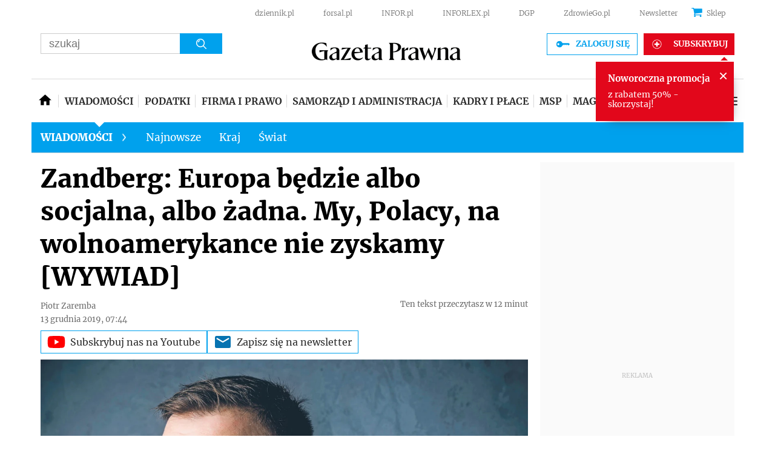

--- FILE ---
content_type: text/html; charset=utf-8
request_url: https://www.google.com/recaptcha/api2/aframe
body_size: 182
content:
<!DOCTYPE HTML><html><head><meta http-equiv="content-type" content="text/html; charset=UTF-8"></head><body><script nonce="f5Ps1iKsVoDm__B4v2z0_g">/** Anti-fraud and anti-abuse applications only. See google.com/recaptcha */ try{var clients={'sodar':'https://pagead2.googlesyndication.com/pagead/sodar?'};window.addEventListener("message",function(a){try{if(a.source===window.parent){var b=JSON.parse(a.data);var c=clients[b['id']];if(c){var d=document.createElement('img');d.src=c+b['params']+'&rc='+(localStorage.getItem("rc::a")?sessionStorage.getItem("rc::b"):"");window.document.body.appendChild(d);sessionStorage.setItem("rc::e",parseInt(sessionStorage.getItem("rc::e")||0)+1);localStorage.setItem("rc::h",'1768900035963');}}}catch(b){}});window.parent.postMessage("_grecaptcha_ready", "*");}catch(b){}</script></body></html>

--- FILE ---
content_type: application/javascript; charset=utf-8
request_url: https://fundingchoicesmessages.google.com/f/AGSKWxUuXAtzWkKnHou-q_YEiil06kVCaTIy7IgJMIVH_-kHdUHxuV5PscNMYdXXZHk9QRoP71-FJpM-X0aRAcj5o1qjDEP35tlSmyok019Lkjh1YCSudP1DB8fNEyUPB2VTzFlYDWcxBg==?fccs=W251bGwsbnVsbCxudWxsLG51bGwsbnVsbCxudWxsLFsxNzY4OTAwMDM2LDIxODAwMDAwMF0sbnVsbCxudWxsLG51bGwsW251bGwsWzcsMTEsNl0sbnVsbCxudWxsLG51bGwsbnVsbCxudWxsLG51bGwsbnVsbCxudWxsLG51bGwsMV0sImh0dHBzOi8vd3d3LmdhemV0YXByYXduYS5wbC93aWFkb21vc2NpL2FydHlrdWx5LzE0NDQ0MTQsYWRyaWFuLXphbmRiZXJnLWV1cm9wYS1hbGJvLXNvY2phbG5hLWFsYm8temFkbmEtd3l3aWFkLmh0bWwiLG51bGwsW1s4LCJNOWxrelVhWkRzZyJdLFs5LCJlbi1VUyJdLFsxNiwiWzEsMSwxXSJdLFsxOSwiMiJdLFsyNCwiIl0sWzI5LCJmYWxzZSJdLFsxMywiW1wiREJBQkx-QlZRcUFBQUFBZ1wiLFtbNyxbMTc2ODkwMDAzMiwzMzAzMTEwMDBdXV1dIl1dXQ
body_size: 136
content:
if (typeof __googlefc.fcKernelManager.run === 'function') {"use strict";this.default_ContributorServingResponseClientJs=this.default_ContributorServingResponseClientJs||{};(function(_){var window=this;
try{
var np=function(a){this.A=_.t(a)};_.u(np,_.J);var op=function(a){this.A=_.t(a)};_.u(op,_.J);op.prototype.getWhitelistStatus=function(){return _.F(this,2)};var pp=function(a){this.A=_.t(a)};_.u(pp,_.J);var qp=_.Zc(pp),rp=function(a,b,c){this.B=a;this.j=_.A(b,np,1);this.l=_.A(b,_.Nk,3);this.F=_.A(b,op,4);a=this.B.location.hostname;this.D=_.Dg(this.j,2)&&_.O(this.j,2)!==""?_.O(this.j,2):a;a=new _.Og(_.Ok(this.l));this.C=new _.bh(_.q.document,this.D,a);this.console=null;this.o=new _.jp(this.B,c,a)};
rp.prototype.run=function(){if(_.O(this.j,3)){var a=this.C,b=_.O(this.j,3),c=_.dh(a),d=new _.Ug;b=_.fg(d,1,b);c=_.C(c,1,b);_.hh(a,c)}else _.eh(this.C,"FCNEC");_.lp(this.o,_.A(this.l,_.Ae,1),this.l.getDefaultConsentRevocationText(),this.l.getDefaultConsentRevocationCloseText(),this.l.getDefaultConsentRevocationAttestationText(),this.D);_.mp(this.o,_.F(this.F,1),this.F.getWhitelistStatus());var e;a=(e=this.B.googlefc)==null?void 0:e.__executeManualDeployment;a!==void 0&&typeof a==="function"&&_.Qo(this.o.G,
"manualDeploymentApi")};var sp=function(){};sp.prototype.run=function(a,b,c){var d;return _.v(function(e){d=qp(b);(new rp(a,d,c)).run();return e.return({})})};_.Rk(7,new sp);
}catch(e){_._DumpException(e)}
}).call(this,this.default_ContributorServingResponseClientJs);
// Google Inc.

//# sourceURL=/_/mss/boq-content-ads-contributor/_/js/k=boq-content-ads-contributor.ContributorServingResponseClientJs.en_US.M9lkzUaZDsg.es5.O/d=1/exm=ad_blocking_detection_executable,kernel_loader,loader_js_executable,web_iab_us_states_wall_executable/ed=1/rs=AJlcJMzanTQvnnVdXXtZinnKRQ21NfsPog/m=cookie_refresh_executable
__googlefc.fcKernelManager.run('\x5b\x5b\x5b7,\x22\x5b\x5bnull,\\\x22gazetaprawna.pl\\\x22,\\\x22AKsRol8hwUHuMdpexAUvSwC9s7MSbQI4ON3wGaDMnf91I5WQHw1TjWz6fSO2I2x_6w-LysHT5RSqYWO6rOso1ALwDuW9Z0uLY_ZZJNQpf9WqBQ8P4ZCw8nV4GI3uzq5pQc5lMdCgskFsKLJG-XuaKmKXmzfxFynmLA\\\\u003d\\\\u003d\\\x22\x5d,null,\x5b\x5bnull,null,null,\\\x22https:\/\/fundingchoicesmessages.google.com\/f\/AGSKWxUESJrbQFCsBgbXOllV39dIgt9yhsgjXcJkMDfekGSdveCKrm8Wmes_NePBtMPustWdxIgrMGrnQe0HBGxfiiIX4bcSvpTn4WV4DoHFT1FUBwPxFgylkm7-zGs3XUG4qTEv8QMvgg\\\\u003d\\\\u003d\\\x22\x5d,null,null,\x5bnull,null,null,\\\x22https:\/\/fundingchoicesmessages.google.com\/el\/AGSKWxU1P81ofwvp7O7hsj0uPJ-g-7iPKMduE5VCoR8xcT8Z9D6cRSIwrRpvoUePx4LgEPmnz9zKq6h7RLaaEvD4Ed834Ee7hdW2PHXN0uWrzFuIwcUzZnYuGHbduR1B7jBFriHYWgRx0Q\\\\u003d\\\\u003d\\\x22\x5d,null,\x5bnull,\x5b7,11,6\x5d,null,null,null,null,null,null,null,null,null,1\x5d\x5d,\x5b3,1\x5d\x5d\x22\x5d\x5d,\x5bnull,null,null,\x22https:\/\/fundingchoicesmessages.google.com\/f\/AGSKWxVQkLicEzseCnmeVXtcsutn8CqvmsCPZ3rkW3a7YTuvJGDzzDnyEG0p7fb6bgWs16OF3dg3HacBFIL8tPS-OTaj3imWPSbFT6aBu7XghqqOILeX-k1gCTepEQA02NZpoCip486m5A\\u003d\\u003d\x22\x5d\x5d');}

--- FILE ---
content_type: application/javascript; charset=utf-8
request_url: https://fundingchoicesmessages.google.com/f/AGSKWxVrNm7t94A2diU7F7ep1mREsDYwLnf4vrn4_yGvp-48Fl8fYsKYvSdNqUGCqMbim4MPne7Fefj7sVrYy2a4oHbxHUW_9-gUZqAT3LDBm4wb2KJ43OcpaXZiUurGdP09eqGNraItsyNQz-dFbgece1LivUL7bMIbCIii2tf61PPPVPt3hj5YyoKMUgBO/_/AdSpace160x60._textads/-ad-reload//adroller./ads_sidebar.
body_size: -1290
content:
window['d975ce7e-fa5b-4301-8c8e-4d9c598e4f6e'] = true;

--- FILE ---
content_type: application/javascript
request_url: https://html-load.com/script/www.gazetaprawna.pl.js?hash=-1030037912
body_size: 140007
content:
// 
//# sourceMappingURL=[data-uri]
(function(){function a1g(t,e){const n=a1p();return(a1g=function(t,e){return n[t-=281]})(t,e)}function a1p(){const t=["cdn-exchange.toastoven.net","PseudoElementSelector","CSSStyleDeclaration.set/get/removeProperty","<compound-selector> [<combinator>? <compound-selector>]*"," cmp...","oklab( [<percentage>|<number>|none] [<percentage>|<number>|none] [<percentage>|<number>|none] [/ [<alpha-value>|none]]? )","isFailed","api","not <media-in-parens>","['~'|'|'|'^'|'$'|'*']? '='","MAIN","adsense","XMLHttpRequest","auto|crisp-edges|pixelated|optimizeSpeed|optimizeQuality|<-non-standard-image-rendering>","baseline|sub|super|<svg-length>","gpt_loaded_time","enums","adshieldMaxRTT","code","normal|[<east-asian-variant-values>||<east-asian-width-values>||ruby]","aXp4c29tcWgzcDhidmdhNDl3N2Z5MnRsdWM2ZTVuMDFy"," undefined","matched","'[' <custom-ident>* ']'","Failed to detect bot: botd timeout","heightEval","properties","rtt","<length-percentage>","__phantomas","document.classList.remove not work","Percentage","Profile is null or undefined","auto|<'border-style'>","followColorScheme","Too many inventory failures - ","then","https://content-loader.com","tagName","Heartbeat timeout.","CefSharp","normal||[size|inline-size]","Semicolon or block is expected","document.querySelectorAll","setTimeout","math-random","descriptors","setImmediate","parseSourceMapInput","[recoverTcfCMP] ","normal|<percentage>","after","contentAreaSelectors",'","width":160,"height":600,"position":{"selector":"div#contents","position-rule":"child-0","insert-rule":[]},"original-ads":[{"selector":"div#contents > span#ads"}],"attributes":[]}]}',"chromium","[<line-names>? <track-size>]+ <line-names>?","[<length-percentage>|left|center|right]#","__driver_evaluate","navigator.mimeTypes is undefined","!term","dvw","blocking_acceptable_ads","mousemove","issue","isChannelConnected","top","permissions","https://report.error-report.com/modal?eventId=&error=","anchor( <anchor-element>?&&<anchor-side> , <length-percentage>? )","localeCompare","compareByOriginalPositions","<grid-line> [/ <grid-line>]?","unshift","clearOriginJoinedAdInterestGroups","original.line and original.column are not numbers -- you probably meant to omit the original mapping entirely and only map the generated position. If so, pass null for the original mapping instead of an object with empty or null values.","start|end|center|justify|distribute","getAtruleDescriptor","__p_","lexer","mode","auto|start|end|left|right|center|justify","[<display-outside>||<display-inside>]|<display-listitem>|<display-internal>|<display-box>|<display-legacy>|<-non-standard-display>","normal|<string>"," is expected",'\n      <html>\n        <head></head>\n        <body>\n          <div>\n            <span\n              style="height:    600px; position: sticky; top: 20px; display: block; margin-top: 20px; margin-right: 10px;"\n              id="img_dggna6a9aya6"\n              class\n            >\n              <style>#img_dggna6a9aya6 > div { justify-content:center; } #img_dggna6a9aya6 { visibility:visible; }</style>\n              <div style="position:relative;align-items:center;display:flex;">\n                <iframe\n                  src\n                  data-empty-src\n\n\n                  \n                  status="success"\n                ></iframe>\n              </div>\n            </span>\n          </div>\n        </body>\n      </html>\n    ',"Function name must be `url`","none|auto|textfield|menulist-button|<compat-auto>","getGPPData","EOF-token","setIsTcfNeeded","fromSourceMap","ACK_VISIBLE","scrollX","domain switched","meta","<ident>","sticky","initial","is_tcf_required","Scheduler Terminated with unexpected error: ","[<integer>&&<symbol>]#","/getconfig/sodar","for","fromArray","geb","skipWs","adshield-loaded","chrome","Scheduler Terminated with unexpected non-error instance: ","Event","nowrap|wrap|wrap-reverse","functionBind",'" failed. One or more unexpected results received.',"failed","Nm03a3dlM3Fhb2h1NWc0Yno4aQ==","width: 100vw; height: 100vh; z-index: 2147483647; position: fixed; left: 0; top: 0;","naturalWidth","text/html","none|[crop||cross]","matchDeclaration","http://localhost","atrule","<'inline-size'>","general-enclosed","Yzc4NjNxYnNtd3k1NG90bmhpdjE=","<length>|<percentage>","percentage-token","grad","getParameter","sourceMap","<boolean-expr[","before","childElementCount","larger|smaller","ads-partners.coupang.com","heartbeat","Unexpected combinator","plugins","ACK","<'animation-duration'>||<easing-function>||<'animation-delay'>||<single-animation-iteration-count>||<single-animation-direction>||<single-animation-fill-mode>||<single-animation-play-state>||[none|<keyframes-name>]||<single-animation-timeline>","generated","is_brave","__nightmare","fields","purpose1 consent error","display","normal|[fill||stroke||markers]","[first|last]? baseline","log_version","ab43d8d5","inside|outside|top|left|right|bottom|start|end|self-start|self-end|<percentage>|center","requestNonPersonalizedAds","searchfield|textarea|push-button|slider-horizontal|checkbox|radio|square-button|menulist|listbox|meter|progress-bar|button","ZndiaA==",".pages.dev","aps","[<length-percentage>|left|center|right] [<length-percentage>|top|center|bottom]?","rect( <top> , <right> , <bottom> , <left> )|rect( <top> <right> <bottom> <left> )","rgb( <percentage>{3} [/ <alpha-value>]? )|rgb( <number>{3} [/ <alpha-value>]? )|rgb( <percentage>#{3} , <alpha-value>? )|rgb( <number>#{3} , <alpha-value>? )","dVY2fSlRJz9Ee1NlQU1YNDtFZg==","auto","saturate( <number-percentage> )","Chrome/","visible|hidden|clip|scroll|auto","none|auto","encodeUrl","dictionnaire.lerobert.com","-webkit-gradient( <-webkit-gradient-type> , <-webkit-gradient-point> [, <-webkit-gradient-point>|, <-webkit-gradient-radius> , <-webkit-gradient-point>] [, <-webkit-gradient-radius>]? [, <-webkit-gradient-color-stop>]* )","content-ad","#adshield","Element","<'border-top-color'>{1,2}","/cgi-bin/PelicanC.dll","<html","addProperty_","headless_chrome","cXhuNml1cDNvdDhnejdmbGN3MDlieQ==","appVersion","shouldPageviewOnUrlChange","device-cmyk( <cmyk-component>{4} [/ [<alpha-value>|none]]? )","fill|contain|cover|none|scale-down","bzVoa203OHVwMnl4d3Z6c2owYXQxYmdscjZlaTQzbmNx","https://qa.html-load.com","naturalHeight","none|<filter-function-list>","<'caret-color'>||<'caret-shape'>","map","adapi.inlcorp.com","shouldStorageWaitForTcf","join","MediaQueryList","requestIdleCallback not exists","14908454JMQZqc","raptive","rem","dvb","` should contain a prelude","Negotiate async ads retry(","isNameCharCode","cqw","[Bot] bot UA detected, ua=","cooktoria.com","innerHeight","ports","document.hidden","PerformanceResourceTiming","Too many hex digits","max-width","MSG_ACK","applyRatio","isLoaded","!boolean-group","Percent sign is expected","getSizes","cmVzZXJ2ZWQyT3V0cHV0","<color>","acos( <calc-sum> )","toString","KHIlOTZqVks3e2tQCWdEaE9jRnMnMTtNIkl1UVoveXFB","layer( <layer-name> )","?version=","<'min-inline-size'>","] by [","action","edl","normal|<baseline-position>|<content-distribution>|<overflow-position>? <content-position>","balance","a3luYg==","Performance.network","SharedStorageWorklet","<grid-line>","<'align-self'>|anchor-center","adpushup","element out of viewable window","awesomium","insertImpl","size","Boolean","disallowEmpty","MessageEvent_data","start|end|center|justify|distribute|stretch","5ab43d8d","slimerjs","<html></html>","NGJvdjI4c3lxN3hhY2VnNjVmbTA5cnQzbGlobmt1empwMQ==","<forgiving-selector-list>","Unknown type",", y: ","translateY( <length-percentage> )","getNode","polarbyte","[alternate||[over|under]]|inter-character","nightmare","check","<'border-top-style'>","<'right'>","from|to|<percentage>|<timeline-range-name> <percentage>","no-cache","auto|stable&&both-edges?","shift","lookupOffsetNonSC","contentDocument","RVlmP1JOMmF9V2JVNWVIX3xTdEpv","Response",'<a href="',"gpt-andbeyond","<declaration-value>?","none|manual|auto","<display-outside>?&&[flow|flow-root]?&&list-item","Jmo8UkRzW1c+YnVrTWBjPzEpCWw=","toJSON","Ratio","/cou/api_reco.php","circle|ellipse","/prebid.js","auto|balance|stable|pretty","ui-serif|ui-sans-serif|ui-monospace|ui-rounded","adfit","elementFromPoint","target-text( [<string>|<url>] , [content|before|after|first-letter]? )","<media-query-list>","<simple-selector>#","mimeTypes","charCode",".source","MW53c3I3dms4ZmgwbDN1dDkyamlncXg2ejQ1Y3BibXlv","[lining-nums|oldstyle-nums]","Number, dimension, ratio or identifier is expected","fromCharCode","Position rule '","[common-ligatures|no-common-ligatures]","preconnect","none|forwards|backwards|both","VENDOR","_parent","matcher","<'text-emphasis-style'>||<'text-emphasis-color'>","opts","inherit","gpt-geniee"," is blocked","bml1ZTh0bXlhY2ozbDkxcTY1Znhid3pydjdwbzJnazQw","__uspapi","lookupTypeNonSC","mask","attributionsrc","is_cmp_blocked_finally","flex","auto|smooth","scrollX,Y","checkStructure","pluginsLength","set","compareByGeneratedPositionsInflated","getElementsByTagName","last","Rzc1MmVgTFh4J1ptfTk8CXs/Rg==","reserved1","ad_unit_path","<repeat-style>#","appendList","Date.now is not a number","none|all","Unknown at-rule descriptor","center","frameborder","not","tunebat.com","is_admiral_active","DisallowEmpty","[contain|none|auto]{1,2}","auto|sRGB|linearRGB","VHNwektcVnZMMzkpOlBSYTh4Oy51ZyhgdD93XTZDT2ZGMQ==","important","insert","baseUrl","URL","<string>","Vertical line is expected","\n  --------","warn","cGhtMjF2OWN3NGI3M3lnbG5meG90YXpzdWo4cXJrNjUwaQ==","from","none|text|all|-moz-none","none|left|right|both|inline-start|inline-end","scroll-position|contents|<custom-ident>","https://fb2.html-load.com","aXRoYw==","interstitial","version","dpcm","finally","element-tagName","Blocked slot define: [","_Selenium_IDE_Recorder","<blend-mode>#","message","max","[recoverTcfCMP] __tcfloaded_cache miss. Loading...","Negotiate async ads failed: ","Bad value `",'video/mp4; codecs="av01.0.02M.08"',"original","ClassSelector","auto|avoid","Node","scale3d( [<number>|<percentage>]#{3} )","responseText","DocumentFragment","UnicodeRange","push","width not set properly","_version","closest-side|closest-corner|farthest-side|farthest-corner|contain|cover","<integer>","visible","Expect a number","pop","BotDetector.detect can't be called before BotDetector.collect","odd","combo","gpt-funke","CDC-token","xhr_defer","repeat( [<integer [1,∞]>] , [<line-names>? <fixed-size>]+ <line-names>? )","timestamp","timeout","limit","width|height|block|inline|self-block|self-inline","encodeURIComponent","auto|<length-percentage>","bot","cmVzZXJ2ZWQySW5wdXQ=","cef","row|row-reverse|column|column-reverse","hostname"," | value: ","read-only|read-write|read-write-plaintext-only","tokenEnd","isVisible","<length>","device-cmyk( <number>#{4} )","srcdoc","<line-style>{1,4}","a2AoNTl3aikie2c+c1xvNlRpQXgKTFA/cWFwdDBdLUl5ZQ==","computed","auto|none|preserve-parent-color","padStart","as-revalidator","generate","../","<html ","width not removed","Expect a keyword","getAttributeNames","renderer","rawMessage","adms","[none|start|end|center]{1,2}","\n  syntax: ","initial|inherit|unset|revert|revert-layer","auto|baseline|before-edge|text-before-edge|middle|central|after-edge|text-after-edge|ideographic|alphabetic|hanging|mathematical","repeating-radial-gradient( [<ending-shape>||<size>]? [at <position>]? , <color-stop-list> )","LklwPnN6SjhFd2FoWU0vdjt5S2M9ZgooW19UIHEzbk9T","leftComparison","cmp_blocked","_top","setSourceContent","<single-animation-fill-mode>#","adshield_apply","checkAtruleName","adblock_circumvent_score","RPC","<image>","<'inset'>","normal|auto|<position>","( <declaration> )","randomUUID","iframe negotiate: configure message timeout: ","sendXHR","filter:","MessagePort","_self","Element_innerHTML","apsEnabled","parseFromString","JlhEX1FPaE1ybHRwUjFjNHpHClk=","<fixed-breadth>|minmax( <fixed-breadth> , <track-breadth> )|minmax( <inflexible-breadth> , <fixed-breadth> )","run","str","NFdCXTM+CW89bk12Y0thd19yVlI3emxxbSlGcGA6VGdPJw==","function","toArray","checkAtrulePrelude","data-skip-protect-name","NestingSelector","var(","recovery_started","none|[first||[force-end|allow-end]||last]","prompt","as_inventories","[<line-names>|<name-repeat>]+","window.process is","create","none|circle|disc|square","sqrt( <calc-sum> )","selectorList","</p>","<length>|<percentage>|auto","NmFreWhvcjgwbTM3c2xmdzF2eHA=","positions","return this","removed","_sources","https://html-load.cc","https://fb.css-load.com","hypot( <calc-sum># )","boundingClientRect","<declaration>? [; <page-body>]?|<page-margin-box> <page-body>","text-ad-links","findLast","&error=","clean","parent_after","translateX( <length-percentage> )","eventName","Blocked interstial slot define:","getAtrule","iframe error event","height:    250px; position: sticky; top: 20px; display: block; margin-top: 20px; margin-right: 10px;","}-token","Negotiate async ads v4 failed: ","body > div > span > div > iframe","repeat( [<integer [1,∞]>] , [<line-names>? <track-size>]+ <line-names>? )","[<line-names>? [<track-size>|<track-repeat>]]+ <line-names>?","duration","ms, heartbeat timeout to ","autoRecovery","Identifier is expected","<integer>|auto","slotRequested","expression","appendData","isEncodedId","extra","<font-stretch-absolute>{1,2}","/iu3","Type","getLocation","data-cmp-ab","ODk1dDdxMWMydmVtZnVrc2w2MGh5empud28zNGJ4cGdp","xhr.onreadystatechange not set","normal|[light|dark|<custom-ident>]+&&only?","function a0Z(e,Z){const L=a0e();return a0Z=function(w,Q){w=w-0xf2;let v=L[w];return v;},a0Z(e,Z);}function a0e(){const eD=['onload','as_','526myoEGc','push','__sa_','__as_ready_resolve','__as_rej','addEventListener','LOADING','XMLHttpRequest','entries','getOwnPropertyDescriptor','_as_prehooked_functions','status','script_onerror','__fr','xhr_defer','href','isAdBlockerDetected','length','then','8fkpCwc','onerror','apply','readyState','_as_prehooked','set','__as_new_xhr_data','Window','catch','charCodeAt','location','document','onreadystatechange','__as_xhr_open_args','_as_injected_functions','DONE','open','toLowerCase','handleEvent','defineProperty','name','54270lMbrbp','__as_is_xhr_loading','prototype','decodeURIComponent','contentWindow','EventTarget','407388pPDlir','__as_xhr_onload','collect','get','call','JSON','setAttribute','Element','btoa','__as_is_ready_state_change_loading','GET','4281624sRJEmx','__origin','currentScript','1433495pfzHcj','__prehooked','1079200HKAVfx','window','error','687boqfKv','fetch','load','1578234UbzukV','function','remove','hostname','adshield'];a0e=function(){return eD;};return a0e();}(function(e,Z){const C=a0Z,L=e();while(!![]){try{const w=-parseInt(C(0x10a))/0x1*(-parseInt(C(0x114))/0x2)+-parseInt(C(0xf7))/0x3+-parseInt(C(0x127))/0x4*(parseInt(C(0x13c))/0x5)+parseInt(C(0x10d))/0x6+parseInt(C(0x105))/0x7+parseInt(C(0x107))/0x8+-parseInt(C(0x102))/0x9;if(w===Z)break;else L['push'](L['shift']());}catch(Q){L['push'](L['shift']());}}}(a0e,0x24a95),((()=>{'use strict';const m=a0Z;const Z={'HTMLIFrameElement_contentWindow':()=>Object[m(0x11d)](HTMLIFrameElement[m(0xf3)],m(0xf5)),'XMLHttpRequest_open':()=>Q(window,m(0x11b),m(0x137)),'Window_decodeURIComponent':()=>Q(window,m(0x12e),m(0xf4)),'Window_fetch':()=>Q(window,m(0x12e),m(0x10b)),'Element_setAttribute':()=>Q(window,m(0xfe),m(0xfd)),'EventTarget_addEventListener':()=>Q(window,m(0xf6),m(0x119))},L=m(0x116)+window[m(0xff)](window[m(0x131)][m(0x123)]),w={'get'(){const R=m;return this[R(0xf9)](),window[L];},'collectOne'(v){window[L]=window[L]||{},window[L][v]||(window[L][v]=Z[v]());},'collect'(){const V=m;window[L]=window[L]||{};for(const [v,l]of Object[V(0x11c)](Z))window[L][v]||(window[L][v]=l());}};function Q(v,l,X){const e0=m;var B,s,y;return e0(0x108)===l[e0(0x138)]()?v[X]:e0(0x132)===l?null===(B=v[e0(0x132)])||void 0x0===B?void 0x0:B[X]:e0(0xfc)===l?null===(s=v[e0(0xfc)])||void 0x0===s?void 0x0:s[X]:null===(y=v[l])||void 0x0===y||null===(y=y[e0(0xf3)])||void 0x0===y?void 0x0:y[X];}((()=>{const e2=m;var v,X,B;const y=W=>{const e1=a0Z;let b=0x0;for(let O=0x0,z=W[e1(0x125)];O<z;O++){b=(b<<0x5)-b+W[e1(0x130)](O),b|=0x0;}return b;};null===(v=document[e2(0x104)])||void 0x0===v||v[e2(0x10f)]();const g=function(W){const b=function(O){const e3=a0Z;return e3(0x113)+y(O[e3(0x131)][e3(0x110)]+e3(0x11e));}(W);return W[b]||(W[b]={}),W[b];}(window),j=function(W){const b=function(O){const e4=a0Z;return e4(0x113)+y(O[e4(0x131)][e4(0x110)]+e4(0x135));}(W);return W[b]||(W[b]={}),W[b];}(window),K=e2(0x113)+y(window[e2(0x131)][e2(0x110)]+e2(0x12b));(X=window)[e2(0x117)]||(X[e2(0x117)]=[]),(B=window)[e2(0x118)]||(B[e2(0x118)]=[]);let x=!0x1;window[e2(0x117)][e2(0x115)](()=>{x=!0x0;});const E=new Promise(W=>{setTimeout(()=>{x=!0x0,W();},0x1b5d);});function N(W){return function(){const e5=a0Z;for(var b=arguments[e5(0x125)],O=new Array(b),z=0x0;z<b;z++)O[z]=arguments[z];return x?W(...O):new Promise((k,S)=>{const e6=e5;W(...O)[e6(0x126)](k)[e6(0x12f)](function(){const e7=e6;for(var f=arguments[e7(0x125)],q=new Array(f),A=0x0;A<f;A++)q[A]=arguments[A];E[e7(0x126)](()=>S(...q)),window[e7(0x118)][e7(0x115)]({'type':e7(0x10b),'arguments':O,'errArgs':q,'reject':S,'resolve':k});});});};}const I=W=>{const e8=e2;var b,O,z;return e8(0x101)===(null===(b=W[e8(0x134)])||void 0x0===b?void 0x0:b[0x0])&&0x0===W[e8(0x11f)]&&((null===(O=W[e8(0x134)])||void 0x0===O?void 0x0:O[e8(0x125)])<0x3||!0x1!==(null===(z=W[e8(0x134)])||void 0x0===z?void 0x0:z[0x2]));},M=()=>{const e9=e2,W=Object[e9(0x11d)](XMLHttpRequest[e9(0xf3)],e9(0x133)),b=Object[e9(0x11d)](XMLHttpRequest[e9(0xf3)],e9(0x12a)),O=Object[e9(0x11d)](XMLHttpRequestEventTarget[e9(0xf3)],e9(0x128)),z=Object[e9(0x11d)](XMLHttpRequestEventTarget[e9(0xf3)],e9(0x112));W&&b&&O&&z&&(Object[e9(0x13a)](XMLHttpRequest[e9(0xf3)],e9(0x133),{'get':function(){const ee=e9,k=W[ee(0xfa)][ee(0xfb)](this);return(null==k?void 0x0:k[ee(0x103)])||k;},'set':function(k){const eZ=e9;if(x||!k||eZ(0x10e)!=typeof k)return W[eZ(0x12c)][eZ(0xfb)](this,k);const S=f=>{const eL=eZ;if(this[eL(0x12a)]===XMLHttpRequest[eL(0x136)]&&I(this))return this[eL(0x100)]=!0x0,E[eL(0x126)](()=>{const ew=eL;this[ew(0x100)]&&(this[ew(0x100)]=!0x1,k[ew(0xfb)](this,f));}),void window[eL(0x118)][eL(0x115)]({'type':eL(0x122),'callback':()=>(this[eL(0x100)]=!0x1,k[eL(0xfb)](this,f)),'xhr':this});k[eL(0xfb)](this,f);};S[eZ(0x103)]=k,W[eZ(0x12c)][eZ(0xfb)](this,S);}}),Object[e9(0x13a)](XMLHttpRequest[e9(0xf3)],e9(0x12a),{'get':function(){const eQ=e9;var k;return this[eQ(0x100)]?XMLHttpRequest[eQ(0x11a)]:null!==(k=this[eQ(0x12d)])&&void 0x0!==k&&k[eQ(0x12a)]?XMLHttpRequest[eQ(0x136)]:b[eQ(0xfa)][eQ(0xfb)](this);}}),Object[e9(0x13a)](XMLHttpRequestEventTarget[e9(0xf3)],e9(0x128),{'get':function(){const ev=e9,k=O[ev(0xfa)][ev(0xfb)](this);return(null==k?void 0x0:k[ev(0x103)])||k;},'set':function(k){const el=e9;if(x||!k||el(0x10e)!=typeof k)return O[el(0x12c)][el(0xfb)](this,k);const S=f=>{const er=el;if(I(this))return this[er(0xf2)]=!0x0,E[er(0x126)](()=>{const eX=er;this[eX(0xf2)]&&(this[eX(0xf2)]=!0x1,k[eX(0xfb)](this,f));}),void window[er(0x118)][er(0x115)]({'type':er(0x122),'callback':()=>(this[er(0xf2)]=!0x1,k[er(0xfb)](this,f)),'xhr':this});k[er(0xfb)](this,f);};S[el(0x103)]=k,O[el(0x12c)][el(0xfb)](this,S);}}),Object[e9(0x13a)](XMLHttpRequestEventTarget[e9(0xf3)],e9(0x112),{'get':function(){const eB=e9;return z[eB(0xfa)][eB(0xfb)](this);},'set':function(k){const es=e9;if(x||!k||es(0x10e)!=typeof k)return z[es(0x12c)][es(0xfb)](this,k);this[es(0xf8)]=k,this[es(0x119)](es(0x109),S=>{const ey=es;I(this)&&window[ey(0x118)][ey(0x115)]({'type':ey(0x122),'callback':()=>{},'xhr':this});}),z[es(0x12c)][es(0xfb)](this,k);}}));};function P(W){return function(){const eg=a0Z;for(var b=arguments[eg(0x125)],O=new Array(b),z=0x0;z<b;z++)O[z]=arguments[z];return this[eg(0x134)]=O,W[eg(0x129)](this,O);};}function Y(W,b,O){const et=e2,z=Object[et(0x11d)](W,b);if(z){const k={...z,'value':O};delete k[et(0xfa)],delete k[et(0x12c)],Object[et(0x13a)](W,b,k);}else W[b]=O;}function D(W,b,O){const ej=e2,z=W+'_'+b,k=w[ej(0xfa)]()[z];if(!k)return;const S=ej(0x108)===W[ej(0x138)]()?window:ej(0x132)===W?window[ej(0x132)]:ej(0xfc)===W?window[ej(0xfc)]:window[W][ej(0xf3)],f=function(){const eK=ej;for(var A=arguments[eK(0x125)],U=new Array(A),F=0x0;F<A;F++)U[F]=arguments[F];try{const J=j[z];return J?J[eK(0xfb)](this,k,...U):k[eK(0xfb)](this,...U);}catch(G){return k[eK(0xfb)](this,...U);}},q=O?O(f):f;Object[ej(0x13a)](q,ej(0x13b),{'value':b}),Object[ej(0x13a)](q,ej(0x106),{'value':!0x0}),Y(S,b,q),window[ej(0x117)][ej(0x115)](()=>{const ex=ej;window[ex(0x111)]&&!window[ex(0x111)][ex(0x124)]&&S[b]===q&&Y(S,b,k);}),g[z]=q;}window[K]||(w[e2(0xf9)](),D(e2(0x11b),e2(0x137),P),D(e2(0xfe),e2(0xfd)),D(e2(0x12e),e2(0x10b),N),(function(){const eN=e2,W=(z,k)=>new Promise((S,f)=>{const eE=a0Z,[q]=k;q[eE(0x121)]?f(k):(E[eE(0x126)](()=>f(k)),z[eE(0x119)](eE(0x10c),()=>S()),window[eE(0x118)][eE(0x115)]({'type':eE(0x120),'reject':()=>f(k),'errArgs':k,'tag':z}));}),b=Object[eN(0x11d)](HTMLElement[eN(0xf3)],eN(0x128));Object[eN(0x13a)](HTMLElement[eN(0xf3)],eN(0x128),{'get':function(){const eI=eN,z=b[eI(0xfa)][eI(0xfb)](this);return(null==z?void 0x0:z[eI(0x103)])||z;},'set':function(z){const eo=eN;var k=this;if(x||!(this instanceof HTMLScriptElement)||eo(0x10e)!=typeof z)return b[eo(0x12c)][eo(0xfb)](this,z);const S=function(){const ei=eo;for(var f=arguments[ei(0x125)],q=new Array(f),A=0x0;A<f;A++)q[A]=arguments[A];return W(k,q)[ei(0x12f)](U=>z[ei(0x129)](k,U));};S[eo(0x103)]=z,b[eo(0x12c)][eo(0xfb)](this,S);}});const O=EventTarget[eN(0xf3)][eN(0x119)];EventTarget[eN(0xf3)][eN(0x119)]=function(){const eM=eN;for(var z=this,k=arguments[eM(0x125)],S=new Array(k),f=0x0;f<k;f++)S[f]=arguments[f];const [q,A,...U]=S;if(x||!(this instanceof HTMLScriptElement)||eM(0x109)!==q||!(A instanceof Object))return O[eM(0xfb)](this,...S);const F=function(){const eP=eM;for(var J=arguments[eP(0x125)],G=new Array(J),H=0x0;H<J;H++)G[H]=arguments[H];return W(z,G)[eP(0x12f)](T=>{const eY=eP;eY(0x10e)==typeof A?A[eY(0x129)](z,T):A[eY(0x139)](...T);});};O[eM(0xfb)](this,q,F,...U);};}()),M(),window[K]=!0x0);})());})()));","[<filter-function>|<url>]+","ADNXSMediation","fromSetString","Node_appendChild","Favicon loading failed. Media negotiations will be suppressed.","inside|outside","output","getOwnPropertyNames","getBoundingClientRect","unsortedForEach","decodeURIComponent","insertAdjacentHTML","minmax( [<length-percentage>|min-content|max-content|auto] , [<length-percentage>|<flex>|min-content|max-content|auto] )","viewport","replaceSync","Unexpected end of input","<'inset-inline'>","div","[<'scroll-timeline-name'>||<'scroll-timeline-axis'>]#","normal|[<string> <number>]#","decodeURI","nextElementSibling","start|middle|end","&height=","generic","params","lab( [<percentage>|<number>|none] [<percentage>|<number>|none] [<percentage>|<number>|none] [/ [<alpha-value>|none]]? )","detections","element","MzZxejBtdjl0bmU3a3dyYTVpMXVqeDI4b3lmc3BjZ2xoNA==","center|start|end|self-start|self-end|flex-start|flex-end","scanSpaces","sendBeacon","WwllJjVCXlc+MCMKcmJxSTd9LUF8Yw==","normal|none|[<content-replacement>|<content-list>] [/ [<string>|<counter>]+]?","combinator","<length>|thin|medium|thick","normal|stretch|<baseline-position>|<overflow-position>? [<self-position>|left|right]|legacy|legacy&&[left|right|center]","Date.now is not a function","Unknown node type:","gpt-nextmillenium","<urange>#","domain switch: no src attribute","gpt_disabled","marginwidth","child_last","none|ideograph-alpha|ideograph-numeric|ideograph-parenthesis|ideograph-space","<number>|<dimension>|<percentage>|<calc-constant>|( <calc-sum> )","document - link element","yahoo-mail-v1",'":[{"id":"',"tan( <calc-sum> )","<generic-script-specific>|<generic-complete>|<generic-incomplete>|<-non-standard-generic-family>","pageview_id","querySelectorAll","KAlFSENfO3MvLldnTmZWbCB6OU1ZaFF9VGo6SkZVUykj","adshield-native","reason","textAd","<shape-box>|fill-box|stroke-box|view-box","TypeSelector","Invalid reserved state: ","3rd-party fetch error: ","https://css-load.com","column","<'border-top-width'>","lvmin","dmJybDRzN3U5ZjhuejVqcHFpMG13dGU2Y3loYWcxM294","offset","<grid-line> [/ <grid-line>]{0,3}","data-sdk","/filter-fingerprint","ivt","data-bypass-check-","Combinator is expected","Unknown node type `","<'cue-before'> <'cue-after'>?","[<'animation-range-start'> <'animation-range-end'>?]#","_file","<time>|none|x-weak|weak|medium|strong|x-strong","/negotiate/v2/image?width=","eX1YV11PJkdsL0N0KXNZQjgtYkY0UgpEJ3BTRTBcdS5aUA==","srcset","indiatimes.com","reserved2","` structure definition","Maximum iteration number exceeded (please fill an issue on https://github.com/csstree/csstree/issues)","[auto|block|swap|fallback|optional]","pluginsArray","regexp-test","isParentsDisplayNone","matchProperty","num","/negotiate/v4/image?width=","webkitTemporaryStorage","<integer>|<length>","normal|small-caps","<color> <color-stop-length>?","marker-mid","mismatchOffset","nightmarejs","getPropertyValue","normal|embed|isolate|bidi-override|isolate-override|plaintext|-moz-isolate|-moz-isolate-override|-moz-plaintext|-webkit-isolate|-webkit-isolate-override|-webkit-plaintext","host","config","terms","boolean","none|all|<dashed-ident>#","$chrome_asyncScriptInfo","<feature-value-block>+","idx","low","insertAdjacentElement","':' <ident-token>|':' <function-token> <any-value> ')'","context","Blocked prebid request error for ","[normal|<length-percentage>|<timeline-range-name> <length-percentage>?]#"," | ","about:","blob:","none|<integer>","[stretch|repeat|round|space]{1,2}","TopLevelCss","<'border-top-left-radius'>","[AdBlockDetector] acceptable ads check target ","canvas","feature","rad","isVisibleContent","><head><script>","<bg-position>#","phantomjs","normal|multiply|screen|overlay|darken|lighten|color-dodge|color-burn|hard-light|soft-light|difference|exclusion|hue|saturation|color|luminosity","matchMedia","separate|collapse|auto","MozAppearance","close","rotateX( [<angle>|<zero>] )","Unknown context `","NzRoZnZidGNqMmVyb2EwdWw1Nnl3M2lucXhrZ3A5bTF6cw==","1.9.1","MSG_ACK_INVISIBLE","N3o+Z317L1cjYGNbWlQmc0k8Mi1oYUtYWW4Kbyl4U0ZB","Window_requestIdleCallback","resource","() => version","<'list-style-type'>||<'list-style-position'>||<'list-style-image'>","split","promise","data-empty-class","loc","none|<custom-ident>+","pub_728x90","layer","documentElement","654495CxQtwj","browserEngineKind","numeric-only|allow-keywords","opacity","CDO-token","unsafe|safe","_array","<single-animation-direction>#","<linear-gradient()>|<repeating-linear-gradient()>|<radial-gradient()>|<repeating-radial-gradient()>|<conic-gradient()>|<repeating-conic-gradient()>|<-legacy-gradient>","auto|<custom-ident>","__sa_","toUpperCase","preload",".workers.dev","ar-v1","https://07c225f3.online","w2g","sentrySampleRatio","__lastWatirPrompt","Failed to load website due to adblock: ","auto|none|visiblePainted|visibleFill|visibleStroke|visible|painted|fill|stroke|all|inherit","NodeList","normal|italic|oblique <angle>{0,2}","v20250731","gpt-adpushup","none|non-scaling-stroke|non-scaling-size|non-rotation|fixed-position","<color>+|none","negotiate_v4_fail_test","content-visibility","data-owner","31677QBNCof","intersectionRatio","infinityfree.com","overlay|-moz-scrollbars-none|-moz-scrollbars-horizontal|-moz-scrollbars-vertical|-moz-hidden-unscrollable","def","https://ad-delivery.net/px.gif?ch=2","undefined"," is not a constructor or null","exports","phantomas","mustExcludeStrings","_names","negotiate_fail","invalid protect-id prefix: ","isCmpBlockedFinally","bTByeWlxdDgzNjJwMWZhdWxqNHpnaA==","/negotiate/v4/iframe-2nd?passcode=","dzFHcD4weUJgNVl0XGU0Ml1eQzNPVVhnYiBufWEnVGZxew==","Node_baseURI","<number-zero-one>","consumeUntilExclamationMarkOrSemicolon","start|center|end|baseline|stretch","elapsed_time_ms"," result: ","Node_textContent"," used broken syntax definition ","_validateMapping","deep","sdk","body > a > div > div > div","logs-partners.coupang.com","auto|none|text|all","parentNode","charAt","forEach","<predefined-rgb> [<number>|<percentage>|none]{3}","SECSSOBrowserChrome","iterator","auto|wrap|nowrap","/f.min.js","cmVzZXJ2ZWQxT3V0cHV0","reverse","9999","parentElement","__webdriver_unwrapped","inventory_name","ybar","window.external is undefined","getComputedStyle","connection","[<length>|<number>]{1,4}","insertList","runImpl","originalAds","eWJmcQ==","root","QiBjMQkzRlklPGZfYjJsdV44Wk5DeiNHJ3ZXTTdyJlE9","none|<color>|<url> [none|<color>]?|context-fill|context-stroke","evaluate","gpt-ima-adshield","scrollHeight",": [left|right|first|blank]","<combinator>? <complex-selector>","getSlotId","supports(","VzB8N196fXtyb1lraFhMXiUoJy8+TnRRR2d1WlNBNHZV",'"inventories"',"_selenium","isVisibleIframe","<'bottom'>","frameStatus:failed","[[left|center|right|span-left|span-right|x-start|x-end|span-x-start|span-x-end|x-self-start|x-self-end|span-x-self-start|span-x-self-end|span-all]||[top|center|bottom|span-top|span-bottom|y-start|y-end|span-y-start|span-y-end|y-self-start|y-self-end|span-y-self-start|span-y-self-end|span-all]|[block-start|center|block-end|span-block-start|span-block-end|span-all]||[inline-start|center|inline-end|span-inline-start|span-inline-end|span-all]|[self-block-start|center|self-block-end|span-self-block-start|span-self-block-end|span-all]||[self-inline-start|center|self-inline-end|span-self-inline-start|span-self-inline-end|span-all]|[start|center|end|span-start|span-end|span-all]{1,2}|[self-start|center|self-end|span-self-start|span-self-end|span-all]{1,2}]","ABCDEFGHIJKLMNOPQRSTUVWXYZabcdefghijklmnopqrstuvwxyz0123456789+/","stopImmediatePropagation","isInAdIframe","none|<position>#","pointer-events","http","timesofindia.indiatimes.com","DeclarationList","line","recognizer","purpose1 consent timeout","https://","[<url>|url-prefix( <string> )|domain( <string> )|media-document( <string> )|regexp( <string> )]#","okNetworkStatusCodes","_blank","coupang","ing","` is missed","smsonline.cloud","property","`, expected `","Apple"," node type","Unknown field `","supports","gpt_requested_time","startColumn","Promise","auto|<time>","selenium-evaluate","MHQ4a2JmMjZ1ejlzbWg3MTRwY2V4eQ==","sign( <calc-sum> )","<length> <length>?","error on googletag.pubads()","&domain=","<ident-token>|<function-token> <any-value>? )","window","prototype","none|[objects||[spaces|[leading-spaces||trailing-spaces]]||edges||box-decoration]","Element_classList","TkduRThhX3kuRmpZTz00dzNdcDc=","[<angular-color-stop> [, <angular-color-hint>]?]# , <angular-color-stop>","lookupValue","scanNumber","ratio","as_backgroundColor","none|<transform-list>","Group","navigator.productSub is undefined","leboncoin.fr","upload","auto|normal|stretch|<baseline-position>|<overflow-position>? <self-position>","originalPositionFor","<'margin-inline-start'>","isBlocked","__tcfloaded_cache","onParseError","IVT detection failed","w = window.parent.parent;","__tcfapi","args","ChromeDriverw","getCategoryExclusions","<'max-inline-size'>","<bg-image>#","document.documentElement.clientWidth, clientHeight","getContext","INVENTORY_FRAME","atob-btoa","test/view/passed","/negotiate/script-set-value","query","Module","block|inline|x|y","<family-name>#","<integer>&&<symbol>","body","[Bot] bot detected, botKind=","ac-","http://api.dable.io/widgets/","Window_setInterval","show|hide","normal|none|[<common-lig-values>||<discretionary-lig-values>||<historical-lig-values>||<contextual-alt-values>]","relative","[visible|hidden|clip|scroll|auto]{1,2}|<-non-standard-overflow>","<angle>|[[left-side|far-left|left|center-left|center|center-right|right|far-right|right-side]||behind]|leftwards|rightwards","onreadystatechange","scope","value","static|relative|absolute|sticky|fixed|-webkit-sticky","content-box|padding-box|border-box","HTMLFormElement","checkPropertyName","div#contents","features","Blocked prebid request for ","findIndex","location","fXFCPHpgUFpbWUg6MHNqdmFPcA==","Raw","min( <calc-sum># )","match","parse","not <supports-in-parens>|<supports-in-parens> [and <supports-in-parens>]*|<supports-in-parens> [or <supports-in-parens>]*","Terminate - IVT blocked","flatMap",'{"apply-ratio":1,"',"grayscale( <number-percentage> )","document.documentElement is undefined","<'top'>{1,2}","SktqJUlWels8RUgmPUZtaWN1TS46CVMteFBvWnM3CmtB","as_window_id","space-between|space-around|space-evenly|stretch","even","as_last_moved","iframe load timeout-fetch error: ","<custom-ident>|<string>","index","normal|allow-discrete","body > div > span > div","window.parent.parent.confiant.services().onASTAdLoad","Terminate - empty profile","butt|round|square","https://static.dable.io/dist/plugin.min.js",".setTargetingForGPTAsync","scheduler unhandled exception - ","})()","url","setInterval","country","element-visible-selector","src","get","auto|<color>{2}","whale","dump","[<mask-reference>||<position> [/ <bg-size>]?||<repeat-style>||[<box>|border|padding|content|text]||[<box>|border|padding|content]]#","bTg5NjFxd3pnaHUyN3hlb2FwbjNrNWlsdnJmamM0c3l0MA==","getTime","<'border-bottom-right-radius'>","scaleY( [<number>|<percentage>] )","VHg8V3xYdmN1YkN6LWVrVS8gb2lNCSY6JUlnPjJoe3Nb","getElementsByClassName","<length>|auto","auto|fixed"," not an object","Dimension","pub_300x250m","filterNthElements","w = window.parent;","function-token","<'-ms-scroll-snap-type'> <'-ms-scroll-snap-points-y'>","&url=","tokenize","document.classList.contains","v7.5.68","24hpMTKP","eat","find","Window_setTimeout","Lexer matching doesn't applicable for custom properties","ABCDEFGHIJKLMNOPQRSTUVWXYZabcdefghijklmnopqrstuvwxyz","cos( <calc-sum> )","\n  ","iframe message timeout","insertBefore","3rd-party fetch unexpected response","isAdBlockerDetected","OWptYW53eXF4MHM1NHp1dG82aA==","https://s.html-load.com","not <style-in-parens>|<style-in-parens> [[and <style-in-parens>]*|[or <style-in-parens>]*]","<symbol>","auto|optimizeSpeed|crispEdges|geometricPrecision","[<box>|border|padding|content]#","<color>&&<color-stop-angle>?","<family-name>","[<length>{2,3}&&<color>?]","side_ad","explicit","newsinlevels.com","hashchange","[AdBlockDetector] Cosmetic adblock detected","rotateY( [<angle>|<zero>] )","bzlxemF4dHA0MDZ3a2U3aWIyZzM4Znltdmo1bGNoMW5y","String_replace","normal|always","&id=","Neither `enter` nor `leave` walker handler is set or both aren't a function","first","FontFace","aXZtc2xyNDhhY2Uzem9rZ3h0MTBiNnA=","in [<rectangular-color-space>|<polar-color-space> <hue-interpolation-method>?|<custom-color-space>]","getComponents","QjggL1k5b11WSENfcDN5dApoVE9OaTVxNklHLXI9Mmcl","__driver_unwrapped","bidsBackHandler","ad-unit","HTMLStyleElement","visibility:","cookie","<ray()>|<url>|<basic-shape>","auto|never|always|<absolute-size>|<length>"," requestBids.before hook: ","nodes","target-counter( [<string>|<url>] , <custom-ident> , <counter-style>? )","cap","skewX( [<angle>|<zero>] )","scroll( [<axis>||<scroller>]? )","done","Negotiate v4 completed in ","[historical-ligatures|no-historical-ligatures]","<'max-block-size'>","<'inset-inline-end'>","<-ms-filter-function>+","Element_attributes","clientHeight","startLine","infinite|<number>","_mappings",'meta[http-equiv="Content-Security-Policy"]',"Unknown feature ",'<pre style="margin:0;padding:0;font-size:10px;line-height: 1em;color:black;">',"<box>#","getOwnPropertyDescriptor","bad-url-token","<'grid-template'>|<'grid-template-rows'> / [auto-flow&&dense?] <'grid-auto-columns'>?|[auto-flow&&dense?] <'grid-auto-rows'>? / <'grid-template-columns'>","[Profile Handler]","__tcfapiLocator","log","isBrave","MatchOnce","adthrive","ghi","<'flex-basis'>","_ignoreInvalidMapping",";<\/script></head></html>","as_key","isSafari","crios","innerHTML","safari/firefox iframe timeout","_sourcesContents","--\x3e","auto|isolate","<'align-content'> <'justify-content'>?","add|subtract|intersect|exclude","https://c.amazon-adsystem.com/aax2/apstag.js","getAttributeKeys","randomize","rule","toStringTag","MatchOnceBuffer","normal|<try-size>","root|nearest|self","content|fixed","normal|bold|<number [1,1000]>","Object","':' <pseudo-class-selector>|<legacy-pseudo-element-selector>","gpt-adsinteractive","rightComparison","auto|after","walk","NWY7VnQicURMQjkxJ20KfT9SNlMoWiNBYEpyMEhRbEtQKQ==","<line-width>||<line-style>||<color>","YEg7NFN5TUIuCmZ1eG52I1JyUDNFSlEmOVlbTzBjCUNVbw==","d2VneWpwenV4MzhxMmE5dm1pZm90","__webdriver_script_func","@top-left-corner|@top-left|@top-center|@top-right|@top-right-corner|@bottom-left-corner|@bottom-left|@bottom-center|@bottom-right|@bottom-right-corner|@left-top|@left-middle|@left-bottom|@right-top|@right-middle|@right-bottom","<'margin'>","responseXML","dataset","repeat( [<integer [1,∞]>|auto-fill] , <line-names>+ )","fo2nsdf","normal|reverse|inherit","parseWithFallback","polygon( <fill-rule>? , [<length-percentage> <length-percentage>]# )","none|hidden|dotted|dashed|solid|double|groove|ridge|inset|outset","auto|<svg-length>","mimeTypesConsistent","cssText","all","distinctiveProps","element-invisible-selector","auto|never|always","_sourceRoot","http://","ignoreInvalidMapping","sleipnir/","substringToPos","configIndex","toPrimitive","[recoverTcfCMP] tcf is already loaded","[<page-selector>#]?","<image>|<color>","url-path-not-equal","<'justify-self'>|anchor-center","Multiplier","negotiate v4 test failed: ","IdSelector","svb","_serializeMappings","consumeUntilBalanceEnd","/cou/iframe","auto|from-font|[under||[left|right]]","adUnits","_phantom","[recoverTcfCMP] inserting ","<'border-bottom-left-radius'>","HTMLImageElement","blocking_ads","start|end|center|baseline|stretch","data:text/html,","WEVRNSU8Sl9oIy4wZj92ZUs6ewlDdXRqYEJQOE5HVWIp","insertData","start prebid request bidsBackHandler for ","/negotiate/v3/xhr?passcode=","relevantmagazine.com","MWtvaG12NHJsMDgzNjJhaXA3ZmpzNWN0YnF5Z3p3eG5l","blocked_filters","bWFHO0ZULmUyY1l6VjolaX0pZzRicC1LVVp5PHdMCl8/","dable-tdn","generatedColumn","prependData","document - find element","AdShield API","Google","<visual-box>||<length [0,∞]>","'progid:' [<ident-token> '.']* [<ident-token>|<function-token> <any-value>? )]","Date.now","<time>|<percentage>","append","from-image|<angle>|[<angle>? flip]","add","inventory_id","__fxdriver_unwrapped","max( <calc-sum># )","ZmthZA==","3rd-party script error","width","normal|text|emoji|unicode","auto|all|none","CSSStyleSheet","attributionSrc","<angle>","onclick","]-token","__webdriver_script_function","Integer is expected","frame","webkitSpeechGrammar","btoa","isActive","<length-percentage>|closest-side|farthest-side","findLastIndex","documentElementKeys","title","always|[anchors-valid||anchors-visible||no-overflow]","adsbygoogle","gecko/","fetchLater","pathname","getWindowId","HTMLMetaElement","width-less-than","document.getElementsByClassName","webdriverio","event_sample_ratio","-moz-repeating-linear-gradient( <-legacy-linear-gradient-arguments> )|-webkit-repeating-linear-gradient( <-legacy-linear-gradient-arguments> )|-o-repeating-linear-gradient( <-legacy-linear-gradient-arguments> )",' <html>\n      <head>\n        <style></style>\n        <style></style>\n        <style></style>\n        <style></style>\n        <style></style>\n        <style></style>\n        <meta name="as-event-handler-added" />\n      </head>\n      <body marginwidth="0" marginheight="0">\n        <a target="_blank" rel="noopener noreferrer" href>\n          <div id="container" class="vertical mid wide">\n            <div class="img_container">\n              <img src />\n            </div>\n            <div class="text_container">\n              <div class="title"></div>\n              <div class="description"></div>\n              <div class="sponsoredBy"></div>\n            </div>\n          </div>\n        </a>\n      </body>\n    </html>',"parent_before","stringify","gpt-minutemedia",'</h3><p style="margin:0;padding:0;font-size:10px;line-height: 1.2em;color:black;">',"get-computed-style","text_ads","xx-small|x-small|small|medium|large|x-large|xx-large|xxx-large","<combinator>? <complex-real-selector>","intrinsic|min-intrinsic|-webkit-fill-available|-webkit-fit-content|-webkit-min-content|-webkit-max-content|-moz-available|-moz-fit-content|-moz-min-content|-moz-max-content","</pre>","\n--","enter","<url>","Hex or identifier is expected","cachedResultIsInAdIframe","<string>|<image>|<custom-ident>","b3V0cHV0","scrollY","intersectionRect","removeEventListener","padding-right","useragent","setAttribute","normal|spell-out||digits||[literal-punctuation|no-punctuation]","miter|round|bevel","Unknown type: ","Unexpected err while detecting cosmetic filter: ","gpt-highfivve","contentWindow","Document","type","N3k6eDIxOF1VI05DfW5XYU1Te0w="," daum[ /]| deusu/| yadirectfetcher|(?:^|[^g])news(?!sapphire)|(?<! (?:channel/|google/))google(?!(app|/google| pixel))|(?<! cu)bots?(?:\\b|_)|(?<!(?:lib))http|(?<![hg]m)score|@[a-z][\\w-]+\\.|\\(\\)|\\.com\\b|\\btime/|^<|^[\\w \\.\\-\\(?:\\):]+(?:/v?\\d+(?:\\.\\d+)?(?:\\.\\d{1,10})*?)?(?:,|$)|^[^ ]{50,}$|^\\d+\\b|^\\w*search\\b|^\\w+/[\\w\\(\\)]*$|^active|^ad muncher|^amaya|^avsdevicesdk/|^biglotron|^bot|^bw/|^clamav[ /]|^client/|^cobweb/|^custom|^ddg[_-]android|^discourse|^dispatch/\\d|^downcast/|^duckduckgo|^facebook|^getright/|^gozilla/|^hobbit|^hotzonu|^hwcdn/|^jeode/|^jetty/|^jigsaw|^microsoft bits|^movabletype|^mozilla/5\\.0\\s[a-z\\.-]+$|^mozilla/\\d\\.\\d \\(compatible;?\\)$|^mozilla/\\d\\.\\d \\w*$|^navermailapp|^netsurf|^offline|^owler|^php|^postman|^python|^rank|^read|^reed|^rest|^rss|^snapchat|^space bison|^svn|^swcd |^taringa|^thumbor/|^track|^valid|^w3c|^webbandit/|^webcopier|^wget|^whatsapp|^wordpress|^xenu link sleuth|^yahoo|^yandex|^zdm/\\d|^zoom marketplace/|^{{.*}}$|adscanner/|analyzer|archive|ask jeeves/teoma|bit\\.ly/|bluecoat drtr|browsex|burpcollaborator|capture|catch|check\\b|checker|chrome-lighthouse|chromeframe|classifier|cloudflare|convertify|crawl|cypress/|dareboost|datanyze|dejaclick|detect|dmbrowser|download|evc-batch/|exaleadcloudview|feed|firephp|functionize|gomezagent|headless|httrack|hubspot marketing grader|hydra|ibisbrowser|images|infrawatch|insight|inspect|iplabel|ips-agent|java(?!;)|jsjcw_scanner|library|linkcheck|mail\\.ru/|manager|measure|neustar wpm|node|nutch|offbyone|optimize|pageburst|pagespeed|parser|perl|phantomjs|pingdom|powermarks|preview|proxy|ptst[ /]\\d|reputation|resolver|retriever|rexx;|rigor|rss\\b|scanner\\.|scrape|server|sogou|sparkler/|speedcurve|spider|splash|statuscake|supercleaner|synapse|synthetic|tools|torrent|trace|transcoder|url|virtuoso|wappalyzer|webglance|webkit2png|whatcms/|zgrab","decorate","dppx","serif|sans-serif|system-ui|cursive|fantasy|math|monospace","Y3E5ODM0a2h3czJ0cmFnajdmbG55bXU=","caption|icon|menu|message-box|small-caption|status-bar","head","Inventory.insert","Comment","callback","[full-width|proportional-width]","<html><head><script>","state","atan( <calc-sum> )","<header","break","Zm1qeA==","userAgent","At-rule `@","Generic","` for `visit` option (should be: ","block|inline|run-in","HTMLCanvasElement.getContext is not a function","step-start|step-end|steps( <integer> [, <step-position>]? )","requestAnimationFrame","RunPerfTest","isAdblockUser","onorientationchange","gpt-firstimpression","[recoverTcfCMP] __tcfloaded_cache","navigator.connection.rtt is undefined","nextNonWsCode","<custom-property-name>","shouldApplyGdpr","[data-uri]","lines","prod","letemsvetemapplem.eu","freemcserver.net","defineOutOfPageSlot","Firefox/","[auto|<integer>]{1,3}","[<'offset-position'>? [<'offset-path'> [<'offset-distance'>||<'offset-rotate'>]?]?]! [/ <'offset-anchor'>]?","cmVzZXJ2ZWQy","env( <custom-ident> , <declaration-value>? )","job","auto|avoid|avoid-page|avoid-column|avoid-region","findWsEnd","purpose","SYN","visible|hidden","[center|[[top|bottom|y-start|y-end]? <length-percentage>?]!]#","getLocationRange","Not supported insert-rule | rule: ","encodedBodySize","maxViewportWidth","visibility","slice","scrolling","class","Forward report url to engineers","file","hidden","` for ","c3ZtbQ==","border","getAttribute","x: ","onLoad","isValidPosition","Bad syntax","<color>{1,4}","tail","cqh","[auto|alphabetic|hanging|ideographic]","*[id]","reload","<url> <decibel>?|none","port2","EventTarget_addEventListener","PTZhMEc+UE9vMzdudj94JjFgXTJ0","onload","[recovery] __tcfapi eventStatus is not useractioncomplete or tcloaded. value: ","O2ZlUVhcLk54PHl9MgpVOWJJU0wvNmkhWXUjQWh8Q15a","j-town.net","stack","onmessage","document.head.appendChild, removeChild, childNodes","_skipValidation","removeProperty","<type-selector>|<subclass-selector>","fundingchoices","<single-animation>#","ray( <angle>&&<ray-size>?&&contain?&&[at <position>]? )","skip-node","/favicon.ico?","keepOriginalAcceptableAds","alpha|luminance|match-source","<box>|margin-box","gpt-adapex","Equal sign is expected","node","<'margin-block'>","Profile","cmpChar","mozInnerScreenX","onabort","gpt-ima","<percentage>|<length>",'" is expected',"dvh","iframe msg err: ","<'align-self'> <'justify-self'>?","edge","<compositing-operator>#","iframe ready timeout (fetch error)","Parentheses","none|button|button-arrow-down|button-arrow-next|button-arrow-previous|button-arrow-up|button-bevel|button-focus|caret|checkbox|checkbox-container|checkbox-label|checkmenuitem|dualbutton|groupbox|listbox|listitem|menuarrow|menubar|menucheckbox|menuimage|menuitem|menuitemtext|menulist|menulist-button|menulist-text|menulist-textfield|menupopup|menuradio|menuseparator|meterbar|meterchunk|progressbar|progressbar-vertical|progresschunk|progresschunk-vertical|radio|radio-container|radio-label|radiomenuitem|range|range-thumb|resizer|resizerpanel|scale-horizontal|scalethumbend|scalethumb-horizontal|scalethumbstart|scalethumbtick|scalethumb-vertical|scale-vertical|scrollbarbutton-down|scrollbarbutton-left|scrollbarbutton-right|scrollbarbutton-up|scrollbarthumb-horizontal|scrollbarthumb-vertical|scrollbartrack-horizontal|scrollbartrack-vertical|searchfield|separator|sheet|spinner|spinner-downbutton|spinner-textfield|spinner-upbutton|splitter|statusbar|statusbarpanel|tab|tabpanel|tabpanels|tab-scroll-arrow-back|tab-scroll-arrow-forward|textfield|textfield-multiline|toolbar|toolbarbutton|toolbarbutton-dropdown|toolbargripper|toolbox|tooltip|treeheader|treeheadercell|treeheadersortarrow|treeitem|treeline|treetwisty|treetwistyopen|treeview|-moz-mac-unified-toolbar|-moz-win-borderless-glass|-moz-win-browsertabbar-toolbox|-moz-win-communicationstext|-moz-win-communications-toolbox|-moz-win-exclude-glass|-moz-win-glass|-moz-win-mediatext|-moz-win-media-toolbox|-moz-window-button-box|-moz-window-button-box-maximized|-moz-window-button-close|-moz-window-button-maximize|-moz-window-button-minimize|-moz-window-button-restore|-moz-window-frame-bottom|-moz-window-frame-left|-moz-window-frame-right|-moz-window-titlebar|-moz-window-titlebar-maximized","padding-bottom","<'margin-left'>","<media-not>|<media-and>|<media-or>|<media-in-parens>","banner_ad","lvh","<rgb()>|<rgba()>|<hsl()>|<hsla()>|<hwb()>|<lab()>|<lch()>|<oklab()>|<oklch()>|<color()>","__lastWatirConfirm","<complex-selector-list>","<angle-percentage>","<relative-real-selector-list>","Failed to decode protect-url: url is empty","<'inset-block-end'>","base64 failed","startsWith","fetch","<position>#","focus/","<media-query>#","/health-check","<an-plus-b>|even|odd","lastChild","Failed to load 3rd-party image. Please enable 3rd-party image loading.","[-token","<counter-style>|<string>|none","skew( [<angle>|<zero>] , [<angle>|<zero>]? )","normal|strong|moderate|none|reduced","rcap","margin-bottom","auto|always|avoid|left|right|recto|verso","cover|contain|entry|exit|entry-crossing|exit-crossing","bGU0OTcxbTVpcnB1a3hqdjNzcTJvOHk2MGduYnp0aHdmYQ==","freestar","18272LtUgba","from( <color> )|color-stop( [<number-zero-one>|<percentage>] , <color> )|to( <color> )","path( [<fill-rule> ,]? <string> )","browserLanguage","gpt","none|<filter-function-list>|<-ms-filter-function-list>","jsHeapSizeLimit","blocked","reduceRight","firstChild","[left|right]||[top|bottom]","findDeclarationValueFragments","XMLHttpRequest.onreadystatechange","reserved1Input","can't access user-agent","abs","opr","every","custom","string|color|url|integer|number|length|angle|time|frequency|cap|ch|em|ex|ic|lh|rlh|rem|vb|vi|vw|vh|vmin|vmax|mm|Q|cm|in|pt|pc|px|deg|grad|rad|turn|ms|s|Hz|kHz|%","<relative-selector>#","start|end|center|stretch","<keyframe-selector># { <declaration-list> }","<bg-size>#","<hex-color>|<color-function>|<named-color>|<color-mix()>|transparent","repeat( [auto-fill|auto-fit] , [<line-names>? <fixed-size>]+ <line-names>? )","<'block-size'>","unknown","recover_cmp_region","AdShield API cmd.push","Operator","poster","charCodeAt","[clip|ellipsis|<string>]{1,2}","window.top.document.domain;","url(","symbol","<'column-rule-width'>||<'column-rule-style'>||<'column-rule-color'>","none|[[filled|open]||[dot|circle|double-circle|triangle|sesame]]|<string>","b2lscjg3dDZnMXFiejVlZjRodnB5Y3VqbXgzbndzMDJrOQ==","windowExternal","script_version","3rd-party xhr unexpected response","limit_memory_filter","window.top.confiant.services().onASTAdLoad","<any-value>","overflow","[<counter-name> <integer>?|<reversed-counter-name> <integer>?]+|none","can't access document.hidden","auto|both|start|end|maximum|clear","border-box|content-box|margin-box|padding-box","none|[fill|fill-opacity|stroke|stroke-opacity]#","27d518f0","https://report.error-report.com/modal?eventId=&error=Vml0YWwgQVBJIGJsb2NrZWQ%3D&domain=","color( <colorspace-params> [/ [<alpha-value>|none]]? )","toLowerCase","circle( [<shape-radius>]? [at <position>]? )","\n   value: ","freeze","usedJSHeapSize","lr-tb|rl-tb|tb-rl|lr|rl|tb","158XmdKWW","givt_detected","__gppLocator","Hex digit is expected","parseRulePrelude","lvi","vendor","normal|italic|oblique <angle>?","<'rest-before'> <'rest-after'>?","DOMParser","//# sourceURL=mediation.js","HTMLSourceElement","matrix( <number>#{6} )","Hyphen minus","isDelim","!self","insertAfter","sectionChange","dXNqbDRmaHdicHIzaXl6NXhnODZtOWV2Y243b2swYTIxdA==","transparent|aliceblue|antiquewhite|aqua|aquamarine|azure|beige|bisque|black|blanchedalmond|blue|blueviolet|brown|burlywood|cadetblue|chartreuse|chocolate|coral|cornflowerblue|cornsilk|crimson|cyan|darkblue|darkcyan|darkgoldenrod|darkgray|darkgreen|darkgrey|darkkhaki|darkmagenta|darkolivegreen|darkorange|darkorchid|darkred|darksalmon|darkseagreen|darkslateblue|darkslategray|darkslategrey|darkturquoise|darkviolet|deeppink|deepskyblue|dimgray|dimgrey|dodgerblue|firebrick|floralwhite|forestgreen|fuchsia|gainsboro|ghostwhite|gold|goldenrod|gray|green|greenyellow|grey|honeydew|hotpink|indianred|indigo|ivory|khaki|lavender|lavenderblush|lawngreen|lemonchiffon|lightblue|lightcoral|lightcyan|lightgoldenrodyellow|lightgray|lightgreen|lightgrey|lightpink|lightsalmon|lightseagreen|lightskyblue|lightslategray|lightslategrey|lightsteelblue|lightyellow|lime|limegreen|linen|magenta|maroon|mediumaquamarine|mediumblue|mediumorchid|mediumpurple|mediumseagreen|mediumslateblue|mediumspringgreen|mediumturquoise|mediumvioletred|midnightblue|mintcream|mistyrose|moccasin|navajowhite|navy|oldlace|olive|olivedrab|orange|orangered|orchid|palegoldenrod|palegreen|paleturquoise|palevioletred|papayawhip|peachpuff|peru|pink|plum|powderblue|purple|rebeccapurple|red|rosybrown|royalblue|saddlebrown|salmon|sandybrown|seagreen|seashell|sienna|silver|skyblue|slateblue|slategray|slategrey|snow|springgreen|steelblue|tan|teal|thistle|tomato|turquoise|violet|wheat|white|whitesmoke|yellow|yellowgreen","opacity:","exec","eventStatus","-1000px","<mask-reference>||<position> [/ <bg-size>]?||<repeat-style>||<geometry-box>||[<geometry-box>|no-clip]||<compositing-operator>||<masking-mode>","!(function(){","default|menu|tooltip|sheet|none","token","hasFocus","eof","errArgs","<'mask-border-source'>||<'mask-border-slice'> [/ <'mask-border-width'>? [/ <'mask-border-outset'>]?]?||<'mask-border-repeat'>||<'mask-border-mode'>","originalLine","auto|none|antialiased|subpixel-antialiased","edgios","visit","Rule","ev-times.com","async","HTMLScriptElement","[above|below|right|left]? <length>? <image>?","Worker","cGxiaTIxY3hmbW8zNnRuNTB1cQ==","core-ads","gptDisabled","lastUrl","Unknown property","POST","__replaced","iframe negotiate: safari/firefox timeout configured. timeout: ","trys","none|<angle>|[x|y|z|<number>{3}]&&<angle>","div#contents > span#ads","' not supported","mismatchLength","auto|bullets|numbers|words|spell-out|<counter-style-name>","Destroying blocked slots : ","<feature-type> '{' <feature-value-declaration-list> '}'","isTcfRequired","( <supports-condition> )|<supports-feature>|<general-enclosed>","_fa_","getPrototypeOf","vmax","<'pause-before'> <'pause-after'>?","7Y6Y7J207KeA66W8IOu2iOufrOyYpOuKlCDspJEg66y47KCc6rCAIOuwnOyDne2WiOyKteuLiOuLpC4g7J6Q7IS47ZWcIOuCtOyaqeydhCDrs7TroKTrqbQgJ+2ZleyduCfsnYQg7YG066at7ZWY7IS47JqULg==","webGL","cachedAt","floor","updateCursors","querySelector","none|auto|[<string> <string>]+","langenscheidt.com","article","server","<matrix()>|<translate()>|<translateX()>|<translateY()>|<scale()>|<scaleX()>|<scaleY()>|<rotate()>|<skew()>|<skewX()>|<skewY()>|<matrix3d()>|<translate3d()>|<translateZ()>|<scale3d()>|<scaleZ()>|<rotate3d()>|<rotateX()>|<rotateY()>|<rotateZ()>|<perspective()>","Anchor element doesn't have parent","dWwyb3cwMWo5enE1OG1mazRjdjM3YWJzeWlndGVoNnhu","@stylistic|@historical-forms|@styleset|@character-variant|@swash|@ornaments|@annotation","HTMLIFrameElement_contentWindow","fixed","cWdwazM3NW50bDhqdzlybXgyaTBoYzF6dXY0b2J5NnNlZg==","syntaxStack","document.querySelector","target","profile.shouldApplyGdpr","__marker","[<bg-layer> ,]* <final-bg-layer>","coachjs",'iframe[name="',"eVw2WmcxcW1ea3pjJ3woWWlvUiI+Rgo=","opacity( [<number-percentage>] )","catch","data","nhn","align-items","economy|exact","form","auto|optimizeSpeed|optimizeLegibility|geometricPrecision","frames","nearest-neighbor|bicubic","getArg","linear|<cubic-bezier-timing-function>|<step-timing-function>","encodeId","auto|touch","fmget_targets","rem( <calc-sum> , <calc-sum> )","is_blocking_ads","<dashed-ident>","matchRef","<number>|left|center|right|leftwards|rightwards","Property","out_of_page","unhandled exception","additionalAdsBait","mezzomedia","none|<image>","Condition is expected","scanWord","gpt_disabled_by_missing_tcf","has","url-not-matched","webDriver","requestBids","tri","sourcesContent","navigator.permissions is undefined","<'height'>","lvmax","string-token","<rectangular-color-space>|<polar-color-space>|<custom-color-space>","adlib","MSG_SYN","compareByGeneratedPositionsDeflated","<color-base>|currentColor|<system-color>|<device-cmyk()>|<light-dark()>|<-non-standard-color>","<outline-radius>","background-color","Must be between 0 and 63: ","ssmas","substring","svh","[<length-percentage>|auto]{1,2}|cover|contain","iframe","abc","<declaration>","selenium","appendScriptElementAsync","First-party image load failed","xhr","khz","ldoceonline.com","includes","AddMatchOnce","MyV0CXsycmNrZnlYUl0/TksmL0ZndztUU01tbi03X2lVLg==","<hex-color>|<absolute-color-function>|<named-color>|transparent","gdprApplies","all|<custom-ident>","https://html-load.com","webkit","classList","ZT9gM0FVPDJaWzsJaUpFRlYnfFBhOFQ1ai0udiA6cSNIKQ==","PseudoClassSelector","<custom-ident> : <integer>+ ;","skewY( [<angle>|<zero>] )","postMessage","<mf-name> : <mf-value>","createDescriptor","    ","origin","d3IyNzV5b2dzajRrdjAzaXpjbngxdWFxYjhwZmxtNnRo","Map","srgb|srgb-linear|display-p3|a98-rgb|prophoto-rgb|rec2020","addModule","GET","Invalid base64 digit: ","scanString","isGecko","clear","<'left'>","matchType","parseContext","getName","<percentage>|<length>|<number>","none|<image>|<mask-source>","none|<single-transition-property>#","consumeUntilSemicolonIncluded","safari","passcode","prebid","Css","hostage","<number-percentage>{1,4}&&fill?","compact","snapInterval( <length-percentage> , <length-percentage> )|snapList( <length-percentage># )","` has no known descriptors","last_bfa_at","thenStack","table-row-group|table-header-group|table-footer-group|table-row|table-cell|table-column-group|table-column|table-caption|ruby-base|ruby-text|ruby-base-container|ruby-text-container","javascript:","/widgets.html","YTI3NGJjbGp0djBvbXc2ejlnNXAxM3VzOGVraHhpcmZx","tokenStart","SyntaxMatchError","M2Jwa2ltZnZ4ZTcxNm56b3lydzBxNTI=","skipUntilBalanced","bXRlcWgweXM2MnAxZnhqNTg5cm80YXVuemxpZzNjN3diaw==","declaration"," failed: ","success","consents","af8d5326","<url>|none","/didomi_cmp.js","object-keys","baseline|sub|super|text-top|text-bottom|middle|top|bottom|<percentage>|<length>","Brackets","<keyframes-name>","scribd.com","nextCharCode","positionRule","<single-animation-timeline>#","tokens","aXJycg==","minViewportWidth","peek","Document_querySelectorAll","hasOwnProperty","cqmax","Script","em5iZw==","pubads","flow|flow-root|table|flex|grid|ruby","mediaType","dvi","XHlqTUYtZiJSWwlId3hucylwSUMxPTI1OEU5NlBLOkpPCg==","getConsentMetadata","rgba( <percentage>{3} [/ <alpha-value>]? )|rgba( <number>{3} [/ <alpha-value>]? )|rgba( <percentage>#{3} , <alpha-value>? )|rgba( <number>#{3} , <alpha-value>? )","originalHostname","inset?&&<length>{2,4}&&<color>?","CSSMozDocumentRule","scaleX( [<number>|<percentage>] )","atob","[AdBlockDetector] Snippet adblock detected","instance","<paint>","repeat-x|repeat-y|[repeat|space|round|no-repeat]{1,2}","svmin","gpt-adingo","invert( <number-percentage> )","windowSize","innerWidth","/negotiate/v3/iframe?passcode=","Nm52OGNqZ3picXMxazQ5d2x4NzUzYWU=","en-us","initLogUploadHandler","replaceScriptElementAsync","toSetString","endpoint","closest","<'inset-block-start'>","<'-ms-scroll-limit-x-min'> <'-ms-scroll-limit-y-min'> <'-ms-scroll-limit-x-max'> <'-ms-scroll-limit-y-max'>","linear-gradient( [[<angle>|to <side-or-corner>]||<color-interpolation-method>]? , <color-stop-list> )","and","eDxbeWtZJTEtc0s5X0MwUmFqIzhPTGxdL0h3aHFGVQkz","sizes","beforeunload","key","copyScriptElement","href","<id-selector>|<class-selector>|<attribute-selector>|<pseudo-class-selector>","iterateNext","[<layer-name>#|<layer-name>?]","none|element|auto","[<ident-token>|'*']? '|'","setSource"," |  ","none|[x|y|block|inline|both] [mandatory|proximity]?","copy","android","</head><body></body></html>","backgroundImage","parseInt","[recoverTcfCMP] start","parseFloat","/ivt/detect","translate( <length-percentage> , <length-percentage>? )","[normal|small-caps]","style","normal|[<number> <integer>?]","matchAtruleDescriptor","window.as_location","webkitMediaStream","flags","symplr","<'flex-grow'>","none|<dashed-ident>#","shardingIndex","alphaStr","hoyme.jp","Unexpected input","dXk4b2EyczZnNGozMDF0OWJpcDdyYw==","XncgVl8xcWs2OmooImc+aSVlfEwyY0k=","cmd","<complex-selector>#","DOMParser_parseFromString","clearTimeout","PEdjcE9JLwl6QVglNj85byByLmJtRlJpZT5Lc18pdjtWdQ==","responseURL","MatchGraph","   ","cache_isbot","HTMLElement_style","ContentWindow not found","clear|copy|source-over|source-in|source-out|source-atop|destination-over|destination-in|destination-out|destination-atop|xor","tpmn","_sorted","onWhiteSpace","prependList","gpt-vuukle","script:","WebGLRenderingContext.getParameter is not a function","cache_is_blocking_acceptable_ads","tagNameFilter","port1","svi","rlh","normal|<length-percentage>","<length>{1,2}","as_selected","<shape>|auto","transferSize","fill","<length>||<color>","number","CDO","[[left|center|right|span-left|span-right|x-start|x-end|span-x-start|span-x-end|x-self-start|x-self-end|span-x-self-start|span-x-self-end|span-all]||[top|center|bottom|span-top|span-bottom|y-start|y-end|span-y-start|span-y-end|y-self-start|y-self-end|span-y-self-start|span-y-self-end|span-all]|[block-start|center|block-end|span-block-start|span-block-end|span-all]||[inline-start|center|inline-end|span-inline-start|span-inline-end|span-all]|[self-block-start|self-block-end|span-self-block-start|span-self-block-end|span-all]||[self-inline-start|self-inline-end|span-self-inline-start|span-self-inline-end|span-all]|[start|center|end|span-start|span-end|span-all]{1,2}|[self-start|center|self-end|span-self-start|span-self-end|span-all]{1,2}]","generic( kai )|generic( fangsong )|generic( nastaliq )","-apple-system|BlinkMacSystemFont","installedModules","[<integer [0,∞]> <absolute-color-base>]#","A5|A4|A3|B5|B4|JIS-B5|JIS-B4|letter|legal|ledger","String or url() is expected","googletag cmd unshift failed : ","performance_gpt_ad_rendered","<percentage>?&&<image>","frameElement","iframe load error: ","import","indexOf","getVersion","structure","aG5bUlhtfERPSC86LkVWS0o7NH1TVQ==","Jm0yR1Q1SXJQIiAuQihvPTppZ2JKcFduejd0Y3ZOWmA+Cg==","<'grid-row-gap'> <'grid-column-gap'>?","css","sdk_version","_isTcfNeeded","dimension-token","text_ad","fromCodePoint","[object Intl]","originalUrl","currentScript","unit","<'text-decoration-line'>||<'text-decoration-style'>||<'text-decoration-color'>||<'text-decoration-thickness'>","none|in-flow|all","document","<page-selector-list>","<mask-layer>#","inventoryId","display:inline-block; width:300px !important; height:250px !important; position: absolute; top: -10000px; left: -10000px; visibility: visible","[proportional-nums|tabular-nums]","computeSourceURL","justify-content","<namespace-prefix>? [<string>|<url>]","shouldRemoveByUrl","ZWhvcg==","gpt-adshield","url-token","reject","<percentage>","webdriver","data-non-sharding","matrix3d( <number>#{16} )","` should not contain a prelude","isNaN","cssWideKeywords","emit","true","https://t.html-load.com","[csstree-match] BREAK after 15000 iterations","createList","<wq-name>","api.ootoo.co.kr","is_admiral_adwall_rendered","<'margin-block-end'>","{-token","notificationPermissions signal unexpected behaviour","Element not visible v2 | ","removeChild","lvw","sourceRoot","139341","<time>#","edg/","_generateSourcesContent","decorator","onLine","lazyload","scheme","e|pi|infinity|-infinity|NaN","<length-percentage>{1,2}","runAdAuction","pubstack","): ","_WEBDRIVER_ELEM_CACHE","intervalId","skipped","/gpt/setup","Counter","isInRootIframe","readSequence","Date","eDI5aGI4cHd2c2lsY21xMDY1dDQzN3JueXVvMWpmemtl","<image>|none","containerId","profile.recoverCMP","navigator.appVersion is undefined","www.whatcar.com","label","ellipse( [<shape-radius>{2}]? [at <position>]? )","<track-size>+","Attribute selector (=, ~=, ^=, $=, *=, |=) is expected","<'inset-inline-start'>","unset","json.parse","invalid protect-id length: ","urlParse","consumeUntilLeftCurlyBracket","<declaration-value>","cqb","FeatureFunction","xPath","configurable",'Negotiate "',"__uspapiLocator","clientWidth","/inventory?host=","auto|<length>|<percentage>","getType","confirm","flex-direction","-moz-radial-gradient( <-legacy-radial-gradient-arguments> )|-webkit-radial-gradient( <-legacy-radial-gradient-arguments> )|-o-radial-gradient( <-legacy-radial-gradient-arguments> )","none|blink","AtruleDescriptor","[<url> [format( <string># )]?|local( <family-name> )]#","botd","IFrame","Expected "," is blocked.","driver","none|[<number>|<percentage>]{1,3}","outerHTML","addIframeVisibilityCheckHandler","Blob","Invalid protect url: ","silent|[[x-soft|soft|medium|loud|x-loud]||<decibel>]","HTMLLinkElement","/negotiate/v4/fetch?passcode=","height:    600px; position: sticky; top: 20px; display: block; margin-top: 20px; margin-right: 10px;","WebGLRenderingContext is null","/favicon.png?","applySourceMap","break-walk","<'padding-left'>{1,2}","Invalid protect url prefix: ","forEachToken",", width: ","<composite-style>#","none|<string>+","[none|<keyframes-name>]#","adingo","data-bypass-check-transform","body > div > span","auto|<length>|<percentage>|min-content|max-content|fit-content|fit-content( <length-percentage> )|stretch|<-non-standard-size>","dpi","<target-counter()>|<target-counters()>|<target-text()>","performance","azk2WUsodi8mSUNtR0IJNWJ6YT9IY1BfMVcgcVJvQS49Cg==","/negotiate/css","], Elapsed: ","documentFocus","left","direction","sepia( <number-percentage> )","attachShadow","stylesheet","none|capitalize|uppercase|lowercase|full-width|full-size-kana","Terminate - not allowed running in iframe","StyleSheet","bkVlSkthLjpQe0E7eDBVTCI0J1hGbXx9d2Z2elEjN1pTKA==","widthEval","protectCss","dvmax","HTMLElement_dataset","Inventory.reinsert","status","auto|<animateable-feature>#","Atrule","as-empty-bidder","brave","aTtVaidbPHciRFQwbFpMZ1M4ZiNoeHNNVn10eTpFLSlg","scroll|fixed|local","video","czN6Ym85YWhnZjdsazV5MGN1bXJwcW53eDZpNGpldnQy","ms, passcode: ","getWrapper","Mozilla/5.0 (Windows NT 10.0; Win64; x64) AppleWebKit/537.36 (KHTML, like Gecko) Chrome/134.0.0.0 Safari/537.36",". Phase: ","loaded","N3VpbDVhM2d4YnJwdHZqZXltbzRjMDl3cXpzNjgybmYx","<geometry-box>#","<attachment>#","/negotiate/v4/video?width=","getItem","perspective( [<length [0,∞]>|none] )","color-mix( <color-interpolation-method> , [<color>&&<percentage [0,100]>?]#{2} )","userLanguage","call","SelectorList","[recovery] __tcfapi removeEventListener","<bg-clip>#","[<box>|border|padding|content|text]#","plainchicken.com","text/javascript","<media-condition>|[not|only]? <media-type> [and <media-condition-without-or>]?","upright|rotate-left|rotate-right","Number sign is expected","none|zoom","<absolute-size>|<relative-size>|<length-percentage>","<counter-style-name>","getRandomValues","srgb|srgb-linear|display-p3|a98-rgb|prophoto-rgb|rec2020|lab|oklab|xyz|xyz-d50|xyz-d65","(prefers-color-scheme: dark)","a3JCSnREKFFsdl4+I1toe1gxOW8mU0VBTS9uIk89IDA1UA==","AdShield API cmd","getStorageUpdates","ease|ease-in|ease-out|ease-in-out|cubic-bezier( <number [0,1]> , <number> , <number [0,1]> , <number> )","Combinator","children","width-equal-or-greater-than","MG96dXBrcng2cWp3bnlnbDM0bTdpOXRoMWY4djJiZWM1","url-equal","<single-animation-play-state>#","<'top'>","canPlayType","bottom","[contextual|no-contextual]","error on contentWindow","List<","Parse error: ","<length-percentage>{1,4} [/ <length-percentage>{1,4}]?","AdShield API cmd.push result","__lastWatirAlert","[<'view-timeline-name'> <'view-timeline-axis'>?]#","base[href]","unhandled exception - ","errorTrace signal unexpected behaviour","[<length-percentage>|top|center|bottom]#","createSingleNodeList","normal|<number>|<length>|<percentage>","exp( <calc-sum> )","navigator.connection is undefined","document.createElement","mixed|upright|sideways","anymind","auto|normal|stretch|<baseline-position>|<overflow-position>? [<self-position>|left|right]","auto|text|none|contain|all","navigator","left|right|none|inline-start|inline-end","space-all|normal|space-first|trim-start|trim-both|trim-all|auto","TlhHdDU9fV1iSWtoKThUPnAtfGVXcw==","statusText","reduce","OTF5c3hlOGx1b3JuNnZwY2l3cQ==","profile","auto|balance","end","nearest|up|down|to-zero","didomiConfig","eXB3engydXNtOG9nNXE3NHRhbmxiNnJpM3ZjZWhqOWtmMQ==","[<'outline-width'>||<'outline-style'>||<'outline-color'>]","r script executed more than once","ME5tfXViQzlMNmt7Nygibng+cz1Lb11JQncveVNnZiVX","addAtrule_","custom-ident","prev","addType_","child","Inventory(","<empty string>",'Delim "',"item doesn't belong to list","resolve","findValueFragments","innerText",")-token","-moz-linear-gradient( <-legacy-linear-gradient-arguments> )|-webkit-linear-gradient( <-legacy-linear-gradient-arguments> )|-o-linear-gradient( <-legacy-linear-gradient-arguments> )","rotate3d( <number> , <number> , <number> , [<angle>|<zero>] )","<feature-value-declaration>","__webdriver_script_fn","Wrong value `","normal|ultra-condensed|extra-condensed|condensed|semi-condensed|semi-expanded|expanded|extra-expanded|ultra-expanded|<percentage>","scale( [<number>|<percentage>]#{1,2} )","Terminate - not apply","anchor-size( [<anchor-element>||<anchor-size>]? , <length-percentage>? )","matches","ignore|stretch-to-fit","AtrulePrelude","[<image>|<string>] [<resolution>||type( <string> )]","<script>","auto|bar|block|underscore","eDVBOGhFOT0KUUcxIkN1SidvVihJKT5sYlc0RCNlIEw2","is_ads_blocked","AccentColor|AccentColorText|ActiveText|ButtonBorder|ButtonFace|ButtonText|Canvas|CanvasText|Field|FieldText|GrayText|Highlight|HighlightText|LinkText|Mark|MarkText|SelectedItem|SelectedItemText|VisitedText","__gpp","startOffset","<script>window.parent.postMessage('","AS-ENCODED-VAL","scaleZ( [<number>|<percentage>] )","doctype","is_original_cmp_blocked",".start","only","max-height","padding-top","display:none","Unsupported version: ","auth","cmVzZXJ2ZWQxSW5wdXQ=","aria-label","contents|none","<'border-top-width'>||<'border-top-style'>||<color>","<bg-image>||<bg-position> [/ <bg-size>]?||<repeat-style>||<attachment>||<box>||<box>","<pseudo-element-selector> <pseudo-class-selector>*","leaveAdInterestGroup","not_blocking_ads","https://ad-delivery.net/px.gif?ch=1","fuse","repeating-conic-gradient( [from <angle>]? [at <position>]? , <angular-color-stop-list> )","ltr|rtl","none|<offset-path>||<coord-box>","<number-one-or-greater>","<'background-color'>||<bg-image>||<bg-position> [/ <bg-size>]?||<repeat-style>||<attachment>||<box>||<box>","xlink:href","isFirefox","is_acceptable_ads_blocked","ric","No element indexed by ","inventories","generatedLine","insertRules","Nth","hsl( <hue> <percentage> <percentage> [/ <alpha-value>]? )|hsl( <hue> , <percentage> , <percentage> , <alpha-value>? )","rch","<transform-function>+","atrulePrelude","[<url>|<gradient>|none] [<length-percentage>{4} <-webkit-mask-box-repeat>{2}]?","0|1","repeat","flip-block||flip-inline||flip-start","filename","domain switch: ignore","ins","Block","<ident-token> : <declaration-value>? ['!' important]?","start|center|space-between|space-around","z-index","players","<ident>|<function-token> <any-value> )","<wq-name>|<ns-prefix>? '*'","solid|double|dotted|dashed|wavy","collapse|discard|preserve|preserve-breaks|preserve-spaces|break-spaces","visualViewport","sources","<single-animation-composition>#","clip-path","Destroying interstitial slots : ","nextState","forsal.pl","<length-percentage>&&hanging?&&each-line?","frameScript","[<length-percentage>|left|center|right|top|bottom]|[[<length-percentage>|left|center|right]&&[<length-percentage>|top|center|bottom]] <length>?",'<script src="',"[AdBlockDetector] Request adblock detected. ","getTokenStart","setItem","eval","margin-right","setTargeting","height-equal-or-greater-than","HEAD","url-not-equal","[shorter|longer|increasing|decreasing] hue","units","immediate","content-box|border-box|fill-box|stroke-box|view-box","<counter()>|<counters()>","3rd-party xhr abort","stroke","inset( <length-percentage>{1,4} [round <'border-radius'>]? )","auto|<custom-ident>|[<integer>&&<custom-ident>?]|[span&&[<integer>||<custom-ident>]]","normal|break-word","serif|sans-serif|cursive|fantasy|monospace","as_session_id","beforeHtml","Y29rcQ==","<media-in-parens> [and <media-in-parens>]+","[[left|center|right]||[top|center|bottom]|[left|center|right|<length-percentage>] [top|center|bottom|<length-percentage>]?|[[left|right] <length-percentage>]&&[[top|bottom] <length-percentage>]]","Invalid mapping: ","idFilter","allowRunInIframe","log( <calc-sum> , <calc-sum>? )","child|young|old","cmE7TUg3emZBb1EJeFRVaD9uPSFOSks5PHZgNXsjbVsz","BotdError","0d677ebc-1f69-4f65-bda7-2e402eb202d5","<keyframe-block>+","replaceAll","<supports-condition>","string-api","Notification","ltr","substrToCursor","uBO:",": unfilled negotiations were: [","Not a Declaration node","bWlsYmAjM0JhcV07RFRWP2UuPCAmYw==","none|<url>","cmpId","contrast( [<number-percentage>] )","return","Timed out waiting for consent readiness","as_adblock","normal|small-caps|all-small-caps|petite-caps|all-petite-caps|unicase|titling-caps","OutOfPageFormat","none|<shadow-t>#","none|[ex-height|cap-height|ch-width|ic-width|ic-height]? [from-font|<number>]","https://c.html-load.com","createObjectURL","skip","jizsl_","none|discard-before||discard-after||discard-inner","keyval","blur( <length> )","eatDelim","normal|reset|<number>|<percentage>","tel:","[normal|<content-distribution>|<overflow-position>? [<content-position>|left|right]]#","<'row-gap'> <'column-gap'>?","normal|<length>","auto|none|scrollbar|-ms-autohiding-scrollbar","normalize","dogdrip.net","[<position> ,]? [[[<-legacy-radial-gradient-shape>||<-legacy-radial-gradient-size>]|[<length>|<percentage>]{2}] ,]? <color-stop-list>","[normal|<baseline-position>|<content-distribution>|<overflow-position>? <content-position>]#","gpt-enliple","cross-fade( <cf-mixing-image> , <cf-final-image>? )","img_","aW5wdXQ=","wrong googletag.pubads()","Url or Function is expected","jkl","/cdn/adx/open/integration.html","229590MAviTh","Iframe got ready in ","inventory","eDUwdzRvZTdjanpxOGtyNmk5YWZ0MnAxbmd1bG0zaHlidg==","clearInterval","RENDERER","getAdserverTargeting","wdioElectron","gpt-tdn","prevUntil","<xyz-space> [<number>|<percentage>|none]{3}","<'min-block-size'>","trim","<head","sin( <calc-sum> )","Intl","-ms-inline-flexbox|-ms-grid|-ms-inline-grid|-webkit-flex|-webkit-inline-flex|-webkit-box|-webkit-inline-box|-moz-inline-stack|-moz-box|-moz-inline-box","cmpStatus","<url>+","100%","iterations","<page-margin-box-type> '{' <declaration-list> '}'","dable","parseValue","azUyM3RscHplcXZzMHlqaDgxb2d1YTZ3bmJyN2M5bWY0aQ==","absolute","this.href='https://paid.outbrain.com/network/redir","buildID","forEachRight","<!DOCTYPE html>","window.PluginArray is undefined","wrap|none","auto|normal|active|inactive|disabled","remove","findAllFragments","attributes","Terminate - profile not found",".getAdserverTargeting","raw","que","RegExp","__proto__","bWpiMGZldTZseng3a3FoZ29wNGF0ODMxYzkyeXdpcjVu","light-dark( <color> , <color> )","mailto:","[<counter-name> <integer>?]+|none","brightness( <number-percentage> )","Node_insertBefore","detect","nthChildOf","InE0CkozZmtaaGombHRgd0g1MFQ9J2d8KEVQW0ItUVlE","joinAdInterestGroup","isCmpBlockedFinally: ",'" is a required argument.',"findAll","as_","<length>{1,2}|auto|[<page-size>||[portrait|landscape]]","[<function-token> <any-value>? )]|[( <any-value>? )]","sdkVersion",'Identifier "',"Unknown at-rule","ddg/","eval(atob('","condition","[<compound-selector>? <pseudo-compound-selector>*]!","most-width|most-height|most-block-size|most-inline-size","contains","protect","iframe ready timeout (fetch finish) ","addConnectionHandler","<'text-wrap-mode'>||<'text-wrap-style'>","auto|<integer>{1,3}","<-webkit-gradient()>|<-legacy-linear-gradient>|<-legacy-repeating-linear-gradient>|<-legacy-radial-gradient>|<-legacy-repeating-radial-gradient>","setPAAPIConfigForGPT","[auto|<length-percentage>]{1,4}","[<angle>|<side-or-corner>]? , <color-stop-list>","[row|column]||dense","<clip-source>|[<basic-shape>||<geometry-box>]|none","setHTMLUnsafe","<url>|<image()>|<image-set()>|<element()>|<paint()>|<cross-fade()>|<gradient>","top|bottom|block-start|block-end|inline-start|inline-end","<alpha-value>","isBalanceEdge","Element_id","<'position-try-order'>? <'position-try-fallbacks'>","normal|light|dark|<palette-identifier>","CSSPrimitiveValue","crypto.getRandomValues() not supported. See https://github.com/uuidjs/uuid#getrandomvalues-not-supported","HTMLElement","none|repeat( <length-percentage> )","boolean-expr","Keyword","ms. Setting timeout to ","ZGdnbg==","[<length>|<percentage>|auto]{1,4}","bind","/adsid/integrator.js","<frequency>&&absolute|[[x-low|low|medium|high|x-high]||[<frequency>|<semitones>|<percentage>]]","use","content-box|border-box","url-path-equal","margin-left","History","none","Number","i|s","permission","spawn","auto|from-font|<length>|<percentage>",".gamezop.com","[center|[[left|right|x-start|x-end]? <length-percentage>?]!]#","djlhcHlpazYyMzBqNW1sN244YnVxcmYxemdzY2V3eHQ0","width-greater-than","open-quote|close-quote|no-open-quote|no-close-quote","dark","Negotiate sync vital failed: ","releaseCursor","prelude","redirected","player","none|<custom-ident>","title (english only)","dvmin","right","[<string>|<url>] [layer|layer( <layer-name> )]? [supports( [<supports-condition>|<declaration>] )]? <media-query-list>?","Analytics.event(","text-ad","getProperty","none|mandatory|proximity","at-keyword-token","as-extra","none|[<'flex-grow'> <'flex-shrink'>?||<'flex-basis'>]","Array","Unknown node type: ","<style-condition>|<style-feature>","jsSelector","wrapper","HyphenMinus is expected","Expected more digits in base 64 VLQ value.","<'-ms-content-zoom-snap-type'>||<'-ms-content-zoom-snap-points'>","navigator.webdriver is undefined","<number>|<percentage>","substr","as_inmobi_cmp_id","getClickUrl","inventory-removal-key","writable","height","getDetections","anonymous","document.getElementsByTagName","hsl|hwb|lch|oklch","[[<family-name>|<generic-voice>] ,]* [<family-name>|<generic-voice>]|preserve","Selector is expected","alert","/pagead/drt/ui","lastScrollY","Too many question marks","enliple","translate3d( <length-percentage> , <length-percentage> , <length> )","cqmin","readyState","Navigator","ops","content",'" is not in the set.',"<complex-selector-unit> [<combinator>? <complex-selector-unit>]*","whatcardev.haymarket.com","element-not-selector","cWJ1dw==","normal|stretch|<baseline-position>|[<overflow-position>? <self-position>]","running|paused","NW52MWllZ3phMjY5anU4c29reTA0aDNwN3JsdGN4bWJx","setPrototypeOf","protectUrlContext","auto|avoid|always|all|avoid-page|page|left|right|recto|verso|avoid-column|column|avoid-region|region",") error","<track-breadth>|minmax( <inflexible-breadth> , <track-breadth> )|fit-content( <length-percentage> )","cursor","Failed to detect bot:","Token","samsungbrowser","<supports-decl>|<supports-selector-fn>","x-frame-height","analytics","__webdriver_evaluate","stopPropagation","turn","<font-weight-absolute>|bolder|lighter","Url","-apple-system-body|-apple-system-headline|-apple-system-subheadline|-apple-system-caption1|-apple-system-caption2|-apple-system-footnote|-apple-system-short-body|-apple-system-short-headline|-apple-system-short-subheadline|-apple-system-short-caption1|-apple-system-short-footnote|-apple-system-tall-body","<svg-length>","[native code]","eTkzcmZ0czdseHE4dmtnamVuNW0waTZ3emhhcDF1Y2Iybw==","<url>|<string>","N is expected","iframe message timeout: ","https://report.ad-shield.cc/",'"><\/script>',"DOMTokenList","/report","previousSibling","ident-token","content-box|padding-box|border-box|fill-box|stroke-box|view-box","Terminate - not registered in db","rex","VW4gcHJvYmzDqG1lIGVzdCBzdXJ2ZW51IGxvcnMgZHUgY2hhcmdlbWVudCBkZSBsYSBwYWdlLiBWZXVpbGxleiBjbGlxdWVyIHN1ciBPSyBwb3VyIGVuIHNhdm9pciBwbHVzLg==","window.top.apstag.runtime.callCqWrapper","YmphM3prZnZxbHRndTVzdzY3OG4=","lastIndexOf","none|[<'grid-template-rows'> / <'grid-template-columns'>]|[<line-names>? <string> <track-size>? <line-names>?]+ [/ <explicit-track-list>]?","none|button|button-bevel|caps-lock-indicator|caret|checkbox|default-button|inner-spin-button|listbox|listitem|media-controls-background|media-controls-fullscreen-background|media-current-time-display|media-enter-fullscreen-button|media-exit-fullscreen-button|media-fullscreen-button|media-mute-button|media-overlay-play-button|media-play-button|media-seek-back-button|media-seek-forward-button|media-slider|media-sliderthumb|media-time-remaining-display|media-toggle-closed-captions-button|media-volume-slider|media-volume-slider-container|media-volume-sliderthumb|menulist|menulist-button|menulist-text|menulist-textfield|meter|progress-bar|progress-bar-value|push-button|radio|scrollbarbutton-down|scrollbarbutton-left|scrollbarbutton-right|scrollbarbutton-up|scrollbargripper-horizontal|scrollbargripper-vertical|scrollbarthumb-horizontal|scrollbarthumb-vertical|scrollbartrack-horizontal|scrollbartrack-vertical|searchfield|searchfield-cancel-button|searchfield-decoration|searchfield-results-button|searchfield-results-decoration|slider-horizontal|slider-vertical|sliderthumb-horizontal|sliderthumb-vertical|square-button|textarea|textfield|-apple-pay-button","normal|sub|super","SYN_URG","repeating-linear-gradient( [<angle>|to <side-or-corner>]? , <color-stop-list> )","elem","Failed to load profile: ","image( <image-tags>? [<image-src>? , <color>?]! )","closest-side|farthest-side|closest-corner|farthest-corner|<length>|<length-percentage>{2}","parseAtrulePrelude","` node type definition","<outline-radius>{1,4} [/ <outline-radius>{1,4}]?","<color-stop-length>|<color-stop-angle>","upward","recovery_loaded_time","minutemedia","'>'|'+'|'~'|['|' '|']","Element_removeAttribute","none|<track-list>|<auto-track-list>","colon-token","<'max-height'>","[[auto|<length-percentage>]{1,2}]#","adshield-api","getLocationFromList","fonts.googleapis.com","crossorigin","iframe.contentDocument or contentWindow is null","signalStatus"," > div { justify-content:center; } #","evalLength","string","Math","<calc-product> [['+'|'-'] <calc-product>]*","none|vertical-to-horizontal","Number sign is not allowed","fGAJJ1JxajZDTldIXUk4c3g3dTNm","_last","getEntriesByType",". Please enable 3rd-party image loading.","counter( <counter-name> , <counter-style>? )","7d518f02","Feature","34392wQGgTK","<complex-real-selector-list>","worldhistory.org","initLogMessageHandler","[recoverTcfCMP] removing existing __tcfapi / __gpp / __uspapi","[<container-name>]? <container-condition>","<legacy-device-cmyk-syntax>|<modern-device-cmyk-syntax>","<'padding-left'>",";<\/script>",'" target="_blank" style="margin:0;font-size:10px;line-height: 1.2em;color:black;">Details</a>',"<-ms-filter-function-progid>|<-ms-filter-function-legacy>","initMain","tokenBefore","none|strict|content|[[size||inline-size]||layout||style||paint]","always|auto|avoid","close-error-report","createItem","error","getTargeting","RTCEncodedAudioFrame","Plus sign","as_version","isElementVisibilityHidden","[AdBlockDetector] page unloaded while checking acceptable ads target ","padding-box|content-box","N2d0a3JwYzQ1bndoNmk4amZ2OTNic3lsYXFlem11Mm8xMA==","MUVIYi58dT9wKHFmUGl0eSdyNk8lCXc9XTlCSlJEOzo4aw==","SharedWorker","?as-revalidator=","svw","iframe ready deadline exceeded","AV1 codec is not supported. Video negotiation will be suppressed.","tag","targeting","<'border-width'>","atrules","protocol","HTMLIFrameElement_src","getTargetingKeys","none|<length-percentage>|min-content|max-content|fit-content|fit-content( <length-percentage> )|stretch|<-non-standard-size>","not <query-in-parens>|<query-in-parens> [[and <query-in-parens>]*|[or <query-in-parens>]*]","calc( <calc-sum> )","as_country","none|auto|<percentage>","MSG_SYN_URG","Element_getAttribute","string-try-catch","_set","-webkit-calc(","paint( <ident> , <declaration-value>? )","webkitResolveLocalFileSystemURL","dotted|solid|space|<string>","addMapping","domAutomationController","<counter-style-name>|symbols( )","lookupOffset","thatgossip.com","setAttributeNS","useractioncomplete","reserved2Output","window.parent._df.t","<'min-height'>","adv-space","recovery","hasAttribute","next","recover_cmp_active","male|female|neutral","normal|pre|nowrap|pre-wrap|pre-line|break-spaces|[<'white-space-collapse'>||<'text-wrap'>||<'white-space-trim'>]","none|path( <string> )","hash-token","isEmpty","[<length-percentage>|<number>|auto]{1,4}","collect","HTMLAnchorElement","urlFilter","Class extends value ","before doesn't belong to list","<generic>","<'width'>","Matching for a tree with var() is not supported","allocateCursor","start|end|left|right|center|justify|match-parent","Timeout.","consumeNumber","defineProperties","eDhiM2xuMWs5bWNlaXM0dTB3aGpveXJ6djVxZ3RhcGYyNw==","radial-gradient( [<ending-shape>||<size>]? [at <position>]? , <color-stop-list> )","<'border-style'>","matchStack"," { visibility:visible; }","previousElementSibling",", scrollX: ","BatteryManager","auto|thin|none","dmtkcw==","gamezop.com","<noscript>","readystatechange","isElementDisplayNoneImportant","as_logs","[discretionary-ligatures|no-discretionary-ligatures]","none|[weight||style||small-caps||position]","rect( [<length-percentage>|auto]{4} [round <'border-radius'>]? )","comment-token","area","pub_300x250"," or hex digit","<number>|<percentage>|none","single|multiple","content_area","Failed to get encoded-id version: encoded-id is empty","normal|none|[<common-lig-values>||<discretionary-lig-values>||<historical-lig-values>||<contextual-alt-values>||stylistic( <feature-value-name> )||historical-forms||styleset( <feature-value-name># )||character-variant( <feature-value-name># )||swash( <feature-value-name> )||ornaments( <feature-value-name> )||annotation( <feature-value-name> )||[small-caps|all-small-caps|petite-caps|all-petite-caps|unicase|titling-caps]||<numeric-figure-values>||<numeric-spacing-values>||<numeric-fraction-values>||ordinal||slashed-zero||<east-asian-variant-values>||<east-asian-width-values>||ruby]","number-token","languages","(-token","bmxvYw==","ping","<line-style>","` in `","comma-token","start","<number>","hash","tokenCount","':' [before|after|first-line|first-letter]","script","pseudo","dggn","<masking-mode>#","INTERSTITIAL","cssWideKeywordsSyntax","S1ppe140PG0iNSdjJQpYTHVyeXBxQThbZUl3LURSfGtiQg==","picrew.me","Document_querySelector","auto||<ratio>","#as_domain","sourceContentFor","translateZ( <length> )","Type of node should be an Object","handlers","link",'<h3 style="margin:0;padding:0;font-size:12px;line-height: 1.2em;color:black;">',"luminance|alpha","gpt_slot_rendered_time","XXX","no purpose 1 consent","__selenium_unwrapped","Terminate - not active","<blend-mode>|plus-lighter","getOutOfPage","ariaLabel","CrOS","container","em1wYw==","isAbsolute","Tig5fCEvX1JEdjZRKSI4P0wjaFdscjs=","c204ZmtocndhOTR5MGV1cGoybnEx","result","null","debug","ZnU2cXI4cGlrd2NueDFhc3RtNDc5YnZnMmV6bG8wM2h5","isTcStringResolved","sequentum","singleNodeValue","ad.doorigo.co.kr","domAutomation","as_didomi_cmp_id","components","$cdc_asdjflasutopfhvcZLmcf","Mozilla/5.0 (Macintosh; Intel Mac OS X 10_15_7) AppleWebKit/537.36 (KHTML, like Gecko) Chrome/139.0.0.0 Safari/537.36","jump-start|jump-end|jump-none|jump-both|start|end","attributeFilter","basename","gpt-clickio","auto|inter-character|inter-word|none","data-src","grippers|none","auto|use-script|no-change|reset-size|ideographic|alphabetic|hanging|mathematical|central|middle|text-after-edge|text-before-edge","skipValidation"," cmp inserted","as_apply_gdpr","papi","( <media-condition> )|<media-feature>|<general-enclosed>","/view","margin-top","String","MSG_ACK_VISIBLE","[<geometry-box>|no-clip]#","cfdc6c77","<easing-function>#","none|<length-percentage> [<length-percentage> <length>?]?","<mask-reference>#","<length-percentage>|<flex>|min-content|max-content|auto","pagehide","child-0","Layer","[none|<custom-ident>]#","Function","completed","appendChild","__tcfapi not found within timeout","<length>{1,4}","eachMapping","<font-stretch-absolute>","__esModule","UserAgent","Window_fetch","light","document.getElementById","body > a > div > div > img","geniee","should_apply_gdpr","getElementById","umogames.com","pos","transform","http://127.0.0.1","<symbol>+","marker-end","<single-transition>#","normal|[<numeric-figure-values>||<numeric-spacing-values>||<numeric-fraction-values>||ordinal||slashed-zero]","conic-gradient( [from <angle>]? [at <position>]? , <angular-color-stop-list> )","isInIframe","firefox","ADS_FRAME","Failed to decode protect-id: id is empty","<string> [<integer>|on|off]?","Please enter the password","X2w8IFZ6cURGOjJnNjF3e2ltKCI3TEFaYS9eaiVcJ0s/","script_onerror","hsla( <hue> <percentage> <percentage> [/ <alpha-value>]? )|hsla( <hue> , <percentage> , <percentage> , <alpha-value>? )","auto|<length>","image-src: display-none","<body","modifier","<'column-width'>||<'column-count'>","no-limit|<integer>","navigator.plugins is undefined","getEvents","Comma","default","navigator.permissions.query is not a function","compareByOriginalPositionsNoSource","__$webdriverAsyncExecutor","chained|none","tokenType","getSlots","Failed to detect bot","__selenium_evaluate","element display none important","optimize-contrast|-moz-crisp-edges|-o-crisp-edges|-webkit-optimize-contrast","logicieleducatif.fr","media","content|<'width'>","document.documentElement.getAttributeNames is not a function","height-equal-or-less-than","LayerList","<length-percentage>|min-content|max-content|auto","inline|block|horizontal|vertical","'[' <wq-name> ']'|'[' <wq-name> <attr-matcher> [<string-token>|<ident-token>] <attr-modifier>? ']'","Headers","', '*')<\/script>","gpt-rubicon","horizontal|vertical|inline-axis|block-axis|inherit","6d29821e","nth","parseCustomProperty","Identifier or asterisk is expected","[[<'font-style'>||<font-variant-css2>||<'font-weight'>||<font-width-css3>]? <'font-size'> [/ <'line-height'>]? <'font-family'>#]|<system-family-name>|<-non-standard-font>","Py0wOHRQKEpIMUVHeyVbaiZzIiBENWs=","<media-in-parens> [or <media-in-parens>]+","gpt-publisher","normal|<feature-tag-value>#","<number-percentage>{1,4} fill?","<'border-width'>||<'border-style'>||<color>","<custom-ident>","cDkxdHp4NGlic2h3ZjNxeWVuNTA2dWdvMm1rdjhscmpjNw==","Bad syntax reference: ","cqi","as_debug","class extends self.XMLHttpRequest","https:",", height: ","auto|start|end|center|baseline|stretch","cnlwYQ==","<'margin-left'>{1,2}","block","<'margin-top'>","<'margin-bottom'>","getLastListNode","char must be length 1",", elapsed: ","<mf-name> ['<'|'>']? '='? <mf-value>|<mf-value> ['<'|'>']? '='? <mf-name>|<mf-value> '<' '='? <mf-name> '<' '='? <mf-value>|<mf-value> '>' '='? <mf-name> '>' '='? <mf-value>","insertRule","711tPYVda","getFirstListNode","botd timeout","svmax","/negotiate/script-set-value?passcode=","is_tc_string_resolved","https://static.criteo.net/js/ld/publishertag.prebid.js","self","<line-width>{1,4}","sent","isSamsungBrowser","url-matched","auto-add|add( <integer> )|<integer>","[pack|next]||[definite-first|ordered]","is_blocking_acceptable_ads","none|[underline||overline||line-through||blink]|spelling-error|grammar-error","closest-side|closest-corner|farthest-side|farthest-corner|sides","gpt-interworks","scrollWidth","tokenIndex","<mf-plain>|<mf-boolean>|<mf-range>","knowt.com","gptDisabledByMissingTcf","normal|<content-distribution>|<overflow-position>? [<content-position>|left|right]","abs( <calc-sum> )","/negotiate/v4/xhr?passcode=","addEventListener","[recovery] __tcfapi tcString is empty in GDPR region. value: ","http:","throw new Error();","position","start|center|end|justify","localStorage","asin( <calc-sum> )","className","request_id","HTMLVideoElement","matchAll","setProperty","auto? [none|<length>]","none|[<shape-box>||<basic-shape>]|<image>","as_domain","SupportsDeclaration","wechat","Failed to load 3rd-party image: ","revert","none|element|text","source","drag|no-drag","Name is expected","scroll","<'margin-block-start'>","naver","getUserIds","api.adiostech.com","(E2) Invalid protect url: ","( <container-condition> )|( <size-feature> )|style( <style-query> )|<general-enclosed>","-moz-repeating-radial-gradient( <-legacy-radial-gradient-arguments> )|-webkit-repeating-radial-gradient( <-legacy-radial-gradient-arguments> )|-o-repeating-radial-gradient( <-legacy-radial-gradient-arguments> )","Range","referrer","horizontal-tb|vertical-rl|vertical-lr|sideways-rl|sideways-lr|<svg-writing-mode>","/asn","1055KWMhOF","window.top._df.t","childNodes","position:relative;align-items:center;display:flex;","center|start|end|flex-start|flex-end","Declaration","normal|[stylistic( <feature-value-name> )||historical-forms||styleset( <feature-value-name># )||character-variant( <feature-value-name># )||swash( <feature-value-name> )||ornaments( <feature-value-name> )||annotation( <feature-value-name> )]","<font-weight-absolute>{1,2}","writeln","level","HTMLMediaElement","getServices","__fxdriver_evaluate","window.parent.parent.apstag.runtime.callCqWrapper","PluginArray","createAuctionNonce","recoverCMP",", scrollY: ","endsWith","Wrong node type `","/negotiate/v4/css?passcode=","dispatchEvent","syntax","marker-start","auto|grayscale","traffective","<'flex-direction'>||<'flex-wrap'>","%%%INV_CODE%%%","reversed( <counter-name> )","navigator.plugins.length is undefined","as_inmobi_cmp_host","rhino","__as_ready_resolve","visible|hidden|collapse","Value","invalid protect-id key: ","reset","input","AtKeyword","webgl","auto|<position>","<'-ms-content-zoom-limit-min'> <'-ms-content-zoom-limit-max'>","decode","setTargetingForGPTAsync","ApplePayError","Match","bidder","reserved2Input","[<family-name>|<generic-family>]#","destroySlots","[auto|<length-percentage>]{1,2}","element-attributes","Brian Paul","PerformanceEntry","auto|<color>","calc(","invert(","[left|center|right|<length-percentage>] [top|center|bottom|<length-percentage>]","pageview","HTMLIFrameElement","getBidResponses","selector( <complex-selector> )","'.' <ident-token>","googletag","apply","protectHtml","<single-animation-iteration-count>#","(prefers-color-scheme: light)",":after","nonzero|evenodd","logs","[recoverTcfCMP] __tcfloaded_cache set. Value: ","tb|rl|bt|lr","normal|reverse|alternate|alternate-reverse","denied","<compound-selector>#","Negotiate v4 ","[object Reflect]","Identifier is expected but function found","b3U3ZXJjdnc5bDAxeWdobmZpcDY4NWJ6eHF0YWszc2ptNA==","lastChanged","base","<box>|border|text","coupang-dynamic","auto|none|[[pan-x|pan-left|pan-right]||[pan-y|pan-up|pan-down]||pinch-zoom]|manipulation","<\/script>","text","<'min-width'>","list","auto|<string>","20030107","cmpStr","EventTarget","botKind","<complex-real-selector>#","<'top'>{1,4}","<pseudo-page>+|<ident> <pseudo-page>*","'))","aWQ=","responseType","Selector","https://report.error-report.com/modal?","MediaQuery","width-equal-or-less-than","<'align-items'> <'justify-items'>?","marginheight","geniee-prebid","rel","internet_explorer","https://pagead2.googlesyndication.com/pagead/js/adsbygoogle.js","replace","concat","<html><head></head><body></body></html>","Reflect","tcString","s.amazon-adsystem.com","aditude","inmobi","matchAtrulePrelude","false|true","reference","longestMatch","Terminate - bot detected","Bad value for `","<string>|<custom-ident>+","eventId=","f8d5326a","acceptableAdsBait","fxios/","light|dark|<integer [0,∞]>","adsinteractive","window.external.toString is not a function","validate","data-","Function.prototype.bind is undefined","<number [0,∞]> [/ <number [0,∞]>]?","blockIVT","callPhantom","window.Notification is undefined","middle","cp.edl.co.kr","repeat|no-repeat|space|round","shouldNegotiateAds","[recovery] __tcfapi addEventListener","try-catch","/negotiate/v4/iframe?passcode=","else","delim-token","/npm-monitoring","quizlet.com","[auto? [none|<length>]]{1,2}","border-box|padding-box|content-box","eatIdent",".setPAAPIConfigForGPT","normal|ultra-condensed|extra-condensed|condensed|semi-condensed|semi-expanded|expanded|extra-expanded|ultra-expanded","rng","reportToSentry","<'inset-block'>","img_dggnaogcyx5g7dge2a9x2g7yda9d","as_modal_loaded","outerHeight","getConfig","counters( <counter-name> , <string> , <counter-style>? )","selectors","slot","e6d29821","<number>|<dimension>|<ident>|<ratio>","hue-rotate( <angle> )","Y3J4bWpmN3loZ3Q2bzNwOGwwOWl2","checkAtruleDescriptorName","nextSibling","GeneralEnclosed","consumeFunctionName","ndtvprofit.com","<'-ms-scroll-snap-type'> <'-ms-scroll-snap-points-x'>","lookupNonWSType","default|none","removeAttribute","collapse|separate","electron","auto|loose|normal|strict|anywhere","now","unprotect","-moz-calc(","atan2( <calc-sum> , <calc-sum> )","Frame not visible","toLog","view( [<axis>||<'view-timeline-inset'>]? )","any","/negotiate/v4/script?passcode=","slice|clone","prepend","leader( <leader-type> )","[<declaration>? ';']* <declaration>?","defineProperty","[recoverTcfCMP] __tcfloaded_cache hit. Value: ","AnPlusB","N/A","refresh","isRemoved","ORDERED_NODE_ITERATOR_TYPE","hwb( [<hue>|none] [<percentage>|none] [<percentage>|none] [/ [<alpha-value>|none]]? )","cyclic|numeric|alphabetic|symbolic|additive|[fixed <integer>?]|[extends <counter-style-name>]","Terminate - memory limit threshold","inventories_key","[AdBlockDetector] page unloaded while checking request block. ","Spaces","requestIdleCallback","pubkey","ensureInit","bhg.com","[<length>|<percentage>]{1,4}","content_ad","HTMLTemplateElement","versions","-moz-ButtonDefault|-moz-ButtonHoverFace|-moz-ButtonHoverText|-moz-CellHighlight|-moz-CellHighlightText|-moz-Combobox|-moz-ComboboxText|-moz-Dialog|-moz-DialogText|-moz-dragtargetzone|-moz-EvenTreeRow|-moz-Field|-moz-FieldText|-moz-html-CellHighlight|-moz-html-CellHighlightText|-moz-mac-accentdarkestshadow|-moz-mac-accentdarkshadow|-moz-mac-accentface|-moz-mac-accentlightesthighlight|-moz-mac-accentlightshadow|-moz-mac-accentregularhighlight|-moz-mac-accentregularshadow|-moz-mac-chrome-active|-moz-mac-chrome-inactive|-moz-mac-focusring|-moz-mac-menuselect|-moz-mac-menushadow|-moz-mac-menutextselect|-moz-MenuHover|-moz-MenuHoverText|-moz-MenuBarText|-moz-MenuBarHoverText|-moz-nativehyperlinktext|-moz-OddTreeRow|-moz-win-communicationstext|-moz-win-mediatext|-moz-activehyperlinktext|-moz-default-background-color|-moz-default-color|-moz-hyperlinktext|-moz-visitedhyperlinktext|-webkit-activelink|-webkit-focus-ring-color|-webkit-link|-webkit-text","pending","enjgioijew","wrong contentWindow","script_abort","productSub","isVisibleElement","offsetAndType","sort","<media-not>|<media-and>|<media-in-parens>","external","text/css","<ns-prefix>? <ident-token>","revokeObjectURL","raider.io","delete","tcloaded",'":", ',"$1   ","IntersectionObserverEntry","pbjs","Terminate - non-adblock","[<linear-color-stop> [, <linear-color-hint>]?]# , <linear-color-stop>","none|railed","walkContext","errorTrace","listenerId","Missed `structure` field in `","getAdUnitPath","onmozfullscreenchange","deg","data-empty-src","open","cmVzZXJ2ZWQx","c3hwMlc5IC0zT25TJjdIPXJWNEQ7VFthdyFdTUFJL31MbA==","j7p.jp","Error","isUnregistered","https://img-load.com","e2VGJU9YclEyPm5wM0pOXTQ3dQ==","orientation","WebKitMediaKeys","normal|break-word|anywhere","First-party image load success","<'opacity'>","didomi","notificationPermissions","@@toPrimitive must return a primitive value.","selected","types","rotateZ( [<angle>|<zero>] )","snapInterval( <percentage> , <percentage> )|snapList( <percentage># )","JSON","constructor","<position>","__webdriverFunc","isElementDisplayNone","<blur()>|<brightness()>|<contrast()>|<drop-shadow()>|<grayscale()>|<hue-rotate()>|<invert()>|<opacity()>|<saturate()>|<sepia()>","<line-width>","test","json","baseURI","<calc-value> ['*' <calc-value>|'/' <number>]*","none|[[<dashed-ident>||<try-tactic>]|<'position-area'>]#","recovery_inventory_insert","replaceChild","active","//# sourceURL=rtb_adm.js","language","ZW93NXJmbHVxOHg0emdqNzBwMTNjaTZtaDJzOXRua2Fidg==","<'container-name'> [/ <'container-type'>]?","comma","hookWindowProperty Error: ","normal|compact","gecko",'style="background-color: ',"onmousedown","applyTo","none|<position-area>","race","Hex digit or question mark is expected","linear|radial","min","var( <custom-property-name> , <declaration-value>? )","createElement","shouldReinsertByUrl","mod( <calc-sum> , <calc-sum> )","Mozilla/5.0 (Windows NT 10.0; Win64; x64) AppleWebKit/537.36 (KHTML, like Gecko) Chrome/139.0.0.0 Safari/537.36","gpt-anymind","name","cache_adblock_circumvent_score","cultureg","CSSStyleDeclaration","trident","7cfdc6c7","<number [0,1]>","browserKind","\x3c!--","write","isVisibleDocument","WhiteSpace","closed","Element_setAttribute","<relative-real-selector>#","[<predefined-rgb-params>|<xyz-params>]","<'flex-shrink'>","port"," negotiation is failed but suppressed since failOnlyIf is not met","auto|none","MediaSettingsRange","Expect an apostrophe","ar-yahoo-v1","<'border-top-color'>","728","Mismatch","response","none|chained","declarationList","selector","abTest","semicolon-token","flat|preserve-3d","reinsert","__gpp not found within timeout","bad-string-token","originalColumn","video negotiation is not completed, but it is skipped as it is unclear to show up BFA","none|all|[digits <integer>?]","<inset()>|<xywh()>|<rect()>|<circle()>|<ellipse()>|<polygon()>|<path()>","textContent","splice","Element.remove","none|<length>","element( <custom-ident> , [first|start|last|first-except]? )|element( <id-selector> )","ignore|normal|select-after|select-before|select-menu|select-same|select-all|none",'SourceMapGenerator.prototype.applySourceMap requires either an explicit source file, or the source map\'s "file" property. Both were omitted.',"text-ads","opera","Negotiate v4 retry(","defineSlot","[( <scope-start> )]? [to ( <scope-end> )]?","alt","margin: 0; padding: 0;","[none|<single-transition-property>]||<time>||<easing-function>||<time>||<transition-behavior-value>","attr( <attr-name> <type-or-unit>? [, <attr-fallback>]? )","ms, fetchElapsed: ","element-selector","[from-image||<resolution>]&&snap?","image","outerWidth",".end","true|false","rotate( [<angle>|<zero>] )","drop-shadow( <length>{2,3} <color>? )","fromEntries","initInventoryFrame","load","a2Zwdg==","CDC","blN5TkRHJ01qL288VSBsIlFFa21pWDJIe1pZSmg0JT1f","calledSelenium","mustIncludeStrings"," used missed syntax definition ","https://fb.html-load.com","url( <string> <url-modifier>* )|<url-token>","<angle>|<percentage>","image-set( <image-set-option># )","consume","snigel","[<age>? <gender> <integer>?]","lvb","normal|break-all|keep-all|break-word|auto-phrase","rgba(247, 248, 224, 0.5)","[none|<dashed-ident>]#","safari/firefox src fetch error",'<\/script><script src="',"auto|normal|none","object","reserved1Output","replacingPlaceholders","ActiveBorder|ActiveCaption|AppWorkspace|Background|ButtonFace|ButtonHighlight|ButtonShadow|ButtonText|CaptionText|GrayText|Highlight|HighlightText|InactiveBorder|InactiveCaption|InactiveCaptionText|InfoBackground|InfoText|Menu|MenuText|Scrollbar|ThreeDDarkShadow|ThreeDFace|ThreeDHighlight|ThreeDLightShadow|ThreeDShadow|Window|WindowFrame|WindowText","nodeType","<unknown>","nullable","auto|none|enabled|disabled","viewport_document","httpEquiv","VGhlcmUgd2FzIGEgcHJvYmxlbSBsb2FkaW5nIHRoZSBwYWdlLiBQbGVhc2UgY2xpY2sgT0sgdG8gbGVhcm4gbW9yZS4=","round( <rounding-strategy>? , <calc-sum> , <calc-sum> )","layer(","channel","[jis78|jis83|jis90|jis04|simplified|traditional]","img","filter","send","[<string>|contents|<image>|<counter>|<quote>|<target>|<leader()>|<attr()>]+","Yml4cXJod245emptNTRvMTJmZTBz","[normal|x-slow|slow|medium|fast|x-fast]||<percentage>","cefsharp","https://m1.openfpcdn.io/botd/v","monitoring","6896841unxOdu","banner-ad","process","( [<mf-plain>|<mf-boolean>|<mf-range>] )","systemLanguage",'"<", ">", "=" or ")"',"contain|none|auto","v4ac1eiZr0","sourceMapURL could not be parsed","Identifier, string or comma is expected",'<meta name="color-scheme" content="',"3rd-party xhr error","uBlock Origin","length","fminer","inline-block|inline-list-item|inline-table|inline-flex|inline-grid",", Expires in: ","filterExpression","admiral","<'border-image-source'>||<'border-image-slice'> [/ <'border-image-width'>|/ <'border-image-width'>? / <'border-image-outset'>]?||<'border-image-repeat'>","replace|add|accumulate","delay","[[<url> [<x> <y>]? ,]* [auto|default|none|context-menu|help|pointer|progress|wait|cell|crosshair|text|vertical-text|alias|copy|move|no-drop|not-allowed|e-resize|n-resize|ne-resize|nw-resize|s-resize|se-resize|sw-resize|w-resize|ew-resize|ns-resize|nesw-resize|nwse-resize|col-resize|row-resize|all-scroll|zoom-in|zoom-out|grab|grabbing|hand|-webkit-grab|-webkit-grabbing|-webkit-zoom-in|-webkit-zoom-out|-moz-grab|-moz-grabbing|-moz-zoom-in|-moz-zoom-out]]","encode","disableNativeAds","xyz|xyz-d50|xyz-d65","<mf-name>","Expect `","Field `","none|always|column|page|spread","<'max-width'>","memory","728px","UUNBQlYiXSMwamImV282dDpVdWlIZzFyUEQ0JSlSbE5rLQ==","bnh6bg==",".umogames.com","(function(){",'{"type": "tag", "marshalled": "<html></html>"}',"padding-left","consumeUntilLeftCurlyBracketOrSemicolon","lookupType","decodeId","Identifier","isDomainShardingEnabled","adblock_fingerprint","https://qa.ad-shield.io","read-only|read-write|write-only","slotRenderEnded","assign","Hash","Generator is already executing.","/cmp.js","iframe negotiate msg: ","$cdc_asdjflasutopfhvcZLmcfl_","[auto|reverse]||<angle>","span","cXA1cjg0Mnljdnhqb3diYXo3dWh0czlnazZpMGVtbjEzZg==","none|<shadow>#","eventSampleRatio","window.parent.document.domain;","a24xZWhvNmZqYnI0MHB4YzlpMnE=","keys","<number [1,∞]>","compareByGeneratedPositionsDeflatedNoLine","notifications","x-frame-width",", fetch: ","loader","cache_is_blocking_ads","firefox_etp_enabled","gazetaprawna.pl","[restore-rejections] restoreDeferredRejections__nonadblock","<number>|<angle>","MessageEvent","placeholders","<ident> ['.' <ident>]*","[block|inline|x|y]#","command","<'margin-inline-end'>","onerror","<'margin-inline'>","__isPrebidOnly event listener removed","msie","Blocked ","decodeUrl","searchParams","whitespace-token","vmin","Click","memoryLimitThreshold","Enum","throw","[recoverTcfCMP] __tcfloaded_cache set","oklch( [<percentage>|<number>|none] [<percentage>|<number>|none] [<hue>|none] [/ [<alpha-value>|none]]? )","[<type-selector>? <subclass-selector>*]!","[[<integer>|infinite]{2}]#|auto","isVisibleNode","gpt-nextmillennium",'link[rel="icon"]',"<angle-percentage>{1,2}","6jynQLU","false","as_apply","UWpeIE5DVXY1NGxlIlZNbV8zMEdM","api.reurl.co.kr","webkitPersistentStorage","updateAdInterestGroups","removeItem","auto|<integer>","[diagonal-fractions|stacked-fractions]",'function t(n,r){const c=e();return(t=function(t,e){return c[t-=125]})(n,r)}function e(){const t=["501488WDDNqd","currentScript","65XmFJPF","stack","3191470qiFaCf","63QVFWTR","3331tAHLvD","3cJTWsk","42360ynNtWd","2142mgVquH","remove","__hooked_preframe","18876319fSHirK","defineProperties","test","1121030sZJRuE","defineProperty","9215778iEEMcx"];return(e=function(){return t})()}(function(n,r){const c=t,s=e();for(;;)try{if(877771===-parseInt(c(125))/1+-parseInt(c(141))/2*(parseInt(c(126))/3)+-parseInt(c(137))/4*(-parseInt(c(139))/5)+parseInt(c(136))/6+parseInt(c(128))/7*(-parseInt(c(127))/8)+parseInt(c(142))/9*(-parseInt(c(134))/10)+parseInt(c(131))/11)break;s.push(s.shift())}catch(t){s.push(s.shift())}})(),(()=>{const e=t;document[e(138)][e(129)]();const n=Object[e(135)],r=Object.defineProperties,c=()=>{const t=e,n=(new Error)[t(140)];return!!new RegExp(atob("KChhYm9ydC1vbi1pZnJhbWUtcHJvcGVydHl8b3ZlcnJpZGUtcHJvcGVydHkpLShyZWFkfHdyaXRlKSl8cHJldmVudC1saXN0ZW5lcg=="))[t(133)](n)};Object[e(135)]=(...t)=>{if(!c())return n(...t)},Object[e(132)]=(...t)=>{if(!c())return r(...t)},window[e(130)]=!0})();',"none|proximity|mandatory","createContextualFragment","<frequency>|<percentage>","as_console","__isPrebidOnly","term","lch( [<percentage>|<number>|none] [<percentage>|<number>|none] [<hue>|none] [/ [<alpha-value>|none]]? )","Integrity check failed: ","opt/","__as_rej","interval","html","kind","path","midhudsonnews.com","&padding=","repeat|stretch|round","https://securepubads.g.doubleclick.net/tag/js/gpt.js","parent","skipSC","entries","auto|<anchor-name>","URLSearchParams","urlGenerate","padding|border","https://example.com/","search","isOriginalCmpBlocked","none|<track-list>|<auto-track-list>|subgrid <line-name-list>?","dXl5aw==","region","event","[[left|center|right|top|bottom|<length-percentage>]|[left|center|right|<length-percentage>] [top|center|bottom|<length-percentage>]|[center|[left|right] <length-percentage>?]&&[center|[top|bottom] <length-percentage>?]]","clamp( <calc-sum>#{3} )","__fpjs_d_m","rest","https://fb.content-loader.com","random","Number of function is expected","Mesa OffScreen","( <style-condition> )|( <style-feature> )|<general-enclosed>","SyntaxError","ad01","/analytics?host=","SyntaxReferenceError","declarators","[<line-names>? [<fixed-size>|<fixed-repeat>]]* <line-names>? <auto-repeat> [<line-names>? [<fixed-size>|<fixed-repeat>]]* <line-names>?","auto|[over|under]&&[right|left]?","auto|none|<dashed-ident>|<scroll()>|<view()>","replaceState","pow( <calc-sum> , <calc-sum> )","target-counters( [<string>|<url>] , <custom-ident> , <string> , <counter-style>? )","columns","visible|auto|hidden","<transition-behavior-value>#","test/v1ew/failed","none|both|horizontal|vertical|block|inline","none|[<svg-length>+]#","onError","AttributeSelector","firstCharOffset","<'margin-right'>","isEncodedUrl","iframe negotiate: onLoad, elapsed: ",'" as-key="',"isSleipnir","nextUntil","Identifier or parenthesis is expected","some","forceBraces","FeatureRange","CanvasCaptureMediaStream","Window","leave","<symbol> <symbol>?","getAtrulePrelude","XnpHW3dtCkNgPThCdj48Jl0wOlQgTCNweDNYbGktbikuNA==","Scope","teads","M2M1MWdvcTQwcHphbDlyNnh1dnRrZXkyc3duajdtaWhi","[recoverTcfCMP] __tcfapi rescue","revert-layer","ACK_INVISIBLE","Condition","xywh( <length-percentage>{2} <length-percentage [0,∞]>{2} [round <'border-radius'>]? )","data:",":before","Unexpected syntax '","encodeURI","isArray","exportSnapshot","Failed to get key from: ","adshield","adshieldAvgRTT","sping","FIRST_ORDERED_NODE_TYPE"];return(a1p=function(){return t})()}(function(t,e){const n=a1g,r=a1p();for(;;)try{if(578603===-parseInt(n(823))/1+-parseInt(n(1537))/2*(-parseInt(n(853))/3)+-parseInt(n(1476))/4*(parseInt(n(2919))/5)+parseInt(n(3435))/6*(-parseInt(n(3335))/7)+-parseInt(n(2562))/8*(parseInt(n(2857))/9)+-parseInt(n(2310))/10+parseInt(n(346))/11*(parseInt(n(1081))/12))break;r.push(r.shift())}catch(t){r.push(r.shift())}})(),(()=>{const oh=a1g;var p={8599:(t,e,n)=>{"use strict";const r=a1g;n.d(e,{A:()=>a});let o="",i=r(1693);try{var s;o=null!==(s=document[r(1898)][r(1392)](r(738)))&&void 0!==s?s:r(1503);const t=document[r(1898)][r(1392)](r(2738))||document[r(1898)][r(1392)](r(1056));t&&(i=new URL(t,window[r(1022)][r(1804)])[r(1704)])}catch(t){}const a={version:r(1080),sdkVersion:o,endpoint:i,env:r(1362),debug:!1,sentrySampleRatio:.05}},901:(t,e,n)=>{"use strict";const r=a1g;n.d(e,{EW:()=>u,R0:()=>c,WH:()=>s,qj:()=>a,z3:()=>l});var o=n(3351);const i={appendChild:Node[r(962)][r(2762)],insertBefore:Node[r(962)][r(1090)]};function s(t,e){const n=r;e[n(3089)]?i[n(1090)][n(2064)](e[n(896)],t,e[n(3089)]):i[n(2762)][n(2064)](e[n(885)],t)}function a(t){const e=r;i[e(2762)][e(2064)](document[e(1332)],t)}function c(t){const e=r,n=document[e(3218)](t[e(3580)]);for(const r of t[e(568)]())n[e(1316)](r,t[e(1392)](r));return n[e(3263)]=t[e(3263)],n}function l(){const t=r;try{if(null!=window[t(2114)][t(2046)]&&t(1154)===window[t(2114)][t(2046)][t(1154)][t(3223)])return!0}catch(t){}return!1}const u=async()=>{const t=r;if(!navigator[t(1943)])return!0;try{await o.A[t(1057)]()[t(2769)][t(2064)](window,location[t(1804)])}catch(t){return!0}return!1}},1241:(t,e,n)=>{"use strict";const r=a1g;n.d(e,{FA:()=>w,H4:()=>v,Ki:()=>S,jy:()=>y});var o=n(8486),i=n(7815),s=n(7020),a=n(6),c=n(2751),l=n(4286),u=n(3351),d=n(704);let h,m;const f=r(1857),p=r(3224);let g=0;function b(){const t=r;return![t(931),t(3129)][t(3514)]((e=>location[t(549)][t(2937)](e)))&&!window[t(3353)]}function w(){const t=r;return i.A[t(1057)](p)||g[t(371)]()}async function v(t){const e=r;return e(1924)===i.A[e(1057)](e(2279),!1)||!(!(window[e(1022)][e(3472)]+window[e(1022)][e(2685)])[e(1687)](e(3449))&&e(1924)!==i.A[e(1057)](e(3449),!1))||(void 0!==h?h:b()&&(0,l.aX)()?(h=!0,x(t)[e(3578)]((t=>{const n=e;let[r,o]=t;h=r,g=o,i.A[n(466)](p,g[n(371)]()),(0,l.uD)(r)})),!0):([h,g]=await x(t),i.A[e(466)](p,g[e(371)]()),(0,l.uD)(h),h))}async function y(t){const e=r;return e(1924)===i.A[e(1057)](e(2279),!1)||(void 0!==m?m:b()&&![e(974),e(3129)][e(3514)]((t=>location[e(549)][e(2937)](t)))&&e(1924)===i.A[e(1057)](f)?(k(t)[e(3578)]((t=>{const n=e;m=t,i.A[n(466)](f,t[n(371)]())})),!0):(m=await k(t),i.A[e(466)](f,m[e(371)]()),m))}async function x(t){return await async function(){const t=a1g;let e=!1;try{const n=document[t(3218)](t(2209));n[t(1316)]("id",t(1121)),document[t(1332)][t(2762)](n),n[t(1316)](t(1823),t(1906));const r=["ad",t(3488),t(1121),t(2624),t(1282),t(1447),t(3336),t(3131),t(322),t(1102),t(2668),t(1072),t(820),t(2436),t(726),t(1894),t(1299),t(3270),t(633)];for(const i of r){n[t(2891)]=i,await(0,a.c)((t=>setTimeout(t,1)));const r=window[t(901)](n);if(t(2413)===r[t(299)]||t(1388)===r[t(1382)]){o.A[t(2722)](t(1106)),e=!0;break}}document[t(1332)][t(1935)](n)}catch(e){o.A[t(2722)](t(1320)[t(3030)](e))}return e}()?[!0,1]:await async function(){const t=a1g,e=XMLHttpRequest[t(371)]();return!(!e[t(1687)](t(2270))||!e[t(1687)](t(2843))||(o.A[t(2722)](t(1778)),0))}()?[!0,2]:await async function(t){const e=a1g,n=[];if(t)for(const r of t)e(1458)===r[e(1324)]&&n[e(524)]({url:r[e(1052)]});const r=window[e(1022)][e(549)][e(2937)](e(3068));return r?n[e(524)]({url:e(3463)}):(n[e(524)]({url:e(3028),mustIncludeStrings:[e(1282)],mustExcludeStrings:[e(3347)]}),s.A[e(1162)]()||n[e(524)]({url:e(2863),mustIncludeStrings:[e(1724)],mustExcludeStrings:[e(3347)]})),(await Promise[e(1205)]([...n[e(340)]((t=>A(t[e(1052)],t[e(3295)],t[e(863)]))),r?_():T()]))[e(3514)]((t=>t))}(t)?[!0,3]:[!1,0]}async function k(t){const e=r;return!await async function(t){const e=a1g,n=t[e(938)]||[],r=await Promise[e(1205)](t[e(1052)][e(340)]((async r=>{const i=e;try{return await(0,a.c)(((e,o)=>{const i=a1g;if(i(1684)===t[i(1324)]){const t=new XMLHttpRequest;t[i(2883)](i(2660),(()=>{const r=i;4===t[r(2471)]&&(t[r(2042)]>=200&&t[r(2042)]<300||n[r(1687)](t[r(2042)])?e():o())})),t[i(2883)](i(2579),(()=>o())),t[i(3166)](i(2237),r),t[i(3328)]()}else if(i(3326)===t[i(1324)])if(s.A[i(2867)]())A(r)[i(3578)]((t=>t?o():e()))[i(1628)](o);else{const t=new Image;t[i(2883)](i(3290),(()=>e())),t[i(2883)](i(2579),(()=>o())),t[i(1056)]=r}else if(i(2688)===t[i(1324)]){const t=document[i(3218)](i(2688));t[i(2883)](i(3290),(()=>e())),t[i(2883)](i(2579),(()=>o())),t[i(1056)]=r,document[i(1332)][i(2762)](t)}})),!0}catch(e){return(0,c.I1)()?(o.A[i(2722)](i(2585)[i(3030)](t[i(1052)])),!0):(o.A[i(2722)](i(792)[i(3030)](t[i(1052)],i(1995))),!1)}})));return r[0]!==r[1]}(null!=t?t:{type:e(3326),url:[e(2183),e(858)]})}async function A(t){const e=r;let n=arguments[e(3348)]>1&&void 0!==arguments[1]?arguments[1]:[],i=arguments[e(3348)]>2&&void 0!==arguments[2]?arguments[2]:[];try{const r=await u.A[e(1057)]()[e(2769)][e(2064)](window,t);if(r[e(2428)])return!0;if(null===r[e(1001)]&&e(2803)===r[e(1324)])return!0;if(r[e(2042)]<200||r[e(2042)]>=300)return!0;const o=await r[e(3005)]();if(0===o[e(3348)])return!0;if(!n[e(1493)]((t=>o[e(1687)](t))))return!0;if(i[e(3514)]((t=>o[e(1687)](t))))return!0}catch(n){return(0,c.I1)()?(o.A[e(2722)](e(3124)[e(3030)](t)),!1):(o.A[e(2722)](e(2230)[e(3030)](t,e(454))),!0)}return!1}async function _(){const t=r,e=document[t(3218)](t(1678)),n=await(0,a.c)(((n,r)=>{const o=t;var i;e[o(1823)][o(2895)](o(1263),"0"),e[o(1823)][o(2895)](o(2457),"0"),e[o(1823)][o(2895)](o(1382),o(1388)),e[o(1823)][o(2895)](o(1391),o(2413)),document[o(1332)][o(2762)](e);const s=null===(i=d.A[o(1057)](window)[o(1615)][o(1057)][o(2064)](e,window))||void 0===i?void 0:i[o(961)];if(!s)return n(!1);s[o(1902)][o(3166)](),s[o(1902)][o(3232)](o(3031)),s[o(1902)][o(804)]();const a=s[o(1902)][o(3218)](o(2688));a[o(1316)](o(1056),o(3463)),a[o(2883)](o(3290),(()=>n(!1))),a[o(2883)](o(2579),(()=>n(!0))),s[o(1902)][o(1332)][o(2762)](a)}));return e[t(2343)](),n}async function T(){const t=r,e=document[t(3218)](t(1678)),n=await(0,a.c)(((n,r)=>{const o=t;var i;e[o(1823)][o(2895)](o(1263),"0"),e[o(1823)][o(2895)](o(2457),"0"),e[o(1823)][o(2895)](o(1382),o(1388)),e[o(1823)][o(2895)](o(1391),o(2413)),document[o(1332)][o(2762)](e);const s=null===(i=d.A[o(1057)](window)[o(1615)][o(1057)][o(2064)](e,window))||void 0===i?void 0:i[o(961)];if(!s)return n(!0);s[o(1902)][o(3166)](),s[o(1902)][o(3232)](o(3031)),s[o(1902)][o(804)]();const a=s[o(1902)][o(3218)](o(2688));a[o(1316)](o(1056),o(3028)),a[o(2883)](o(3290),(()=>{const t=o;try{var e;const r=s[t(1282)];if(!r)return n(!0);if(!(null===(e=Object[t(1148)](r,t(305)))||void 0===e?void 0:e[t(466)]))return n(!0);n(!1)}catch(t){return n(!0)}})),a[o(2883)](o(2579),(()=>n(!0))),s[o(1902)][o(1332)][o(2762)](a)}));return e[t(2343)](),n}function S(){const t=r,e=i.A[t(1057)](t(3342),!1,t(2889));return!!e&&!!e[t(815)](",")[4]}},5459:(t,e,n)=>{"use strict";n.d(e,{L6:()=>u});var r=n(8599),o=n(2369),i=n(129),s=n(1129),a=n(536),c=n(8484);function l(t){const e=a1g,n=e(3533)[e(3030)](t,"'"),r=/^\s*([a-z-]*)(.*)$/i[e(1558)](t);if(!r)throw new Error(n);const o=r[1]||void 0,i=[],s=/([.:#][\w-]+|\[.+?\])/gi;let a=null;for(;null!==(a=s[e(1558)](r[2]));){const t=a[0];switch(t[0]){case".":i[e(524)]({name:e(1385),value:t[e(1383)](1)});break;case"#":i[e(524)]({name:"id",value:t[e(1383)](1)});break;case"[":{const n=/^\[([\w-]+)([~|^$*]?=("(.*?)"|([\w-]+)))?(\s+[is])?\]$/[e(1558)](t);if(!n)return;var c,l;i[e(524)]({name:n[1],value:null!==(c=null!==(l=n[4])&&void 0!==l?l:n[5])&&void 0!==c?c:""});break}default:return}}return{tag:o,attributes:i}}async function u(t){const e=a1g,n=await async function(t){const e=a1g;await(0,a.R)();const n=await async function(t){const e=a1g,n=(0,i.Wq)({protectUrlContext:"v7"===t[e(503)]||"v8"===t[e(503)]?{version:t[e(503)],originalHostname:t[e(1773)],bidder:void 0,randomize:!0}:t,url:""[e(3030)](r.A[e(1793)],e(739)),endpoint:r.A[e(1793)]}),s=await fetch(n);if(200!==s[e(2042)])return[];const a=await s[e(3005)](),c=o.A[e(2961)](a);return JSON[e(1027)](c)}(t),c=[],u=document[e(3218)](e(685));u[e(1823)][e(2895)](e(299),e(2413));const d=[];for(const t of n){const n=t[e(3082)][e(340)](l)[e(3327)]((t=>void 0!==t)),r=[];for(const t of n){var h;const n=null!==(h=t[e(2594)])&&void 0!==h?h:e(685),o=document[e(3218)](n);for(const n of t[e(2345)])o[e(1316)](n[e(3223)],n[e(1013)]);o[e(1823)][e(2895)](e(299),e(2849)),o[e(1823)][e(2895)](e(1382),e(529));const i=document[e(3218)](e(685));i[e(2762)](o),u[e(2762)](i),r[e(524)]({element:o,selector:t,blocked:!1})}d[e(524)]({id:t.id,probes:r})}document[e(1001)][e(2762)](u),await(0,s.y)(10);for(const{id:t,probes:n}of d){for(const t of n)e(2413)===window[e(901)](t[e(696)])[e(299)]&&(t[e(1483)]=!0);n[e(3327)]((t=>t[e(1483)]))[e(3348)]/n[e(3348)]>=.6&&c[e(524)](t)}return u[e(2343)](),c}(t);(0,c.Fj)(t,e(3379),new Map([[e(1243),n[e(343)](",")]])),await(0,c.KD)(t)}},8484:(t,e,n)=>{"use strict";n.d(e,{Fj:()=>O,HO:()=>H,JR:()=>z,KD:()=>F,LZ:()=>A,ME:()=>j,XZ:()=>U,d_:()=>M,gX:()=>D,m4:()=>L,mQ:()=>N,mm:()=>x,n5:()=>C,wZ:()=>_,xG:()=>I});var r=n(3186),o=n(1241),i=n(2369),s=n(129),a=n(7020),c=n(8599),l=n(8486),u=n(704),d=n(787),h=n(7815),m=n(5459),f=n(7029),p=n(4709),g=n(4838);let b=!1,w=[],v=!0,y=1;const x=()=>v;let k="";function A(){const t=a1g;if(k)return k;try{k=document[t(1898)][t(1392)](t(3127))||t(2413)}catch(t){}return k}const _=t=>{const e=a1g;window[e(2883)](e(510),(n=>{const r=e;n[r(1629)]&&r(2494)===n[r(1629)][r(1161)]&&R(t,n[r(1629)][r(3477)],n[r(1629)][r(693)])}))};let T="",S=!1;async function z(t,e,n,r){const i=a1g;var s;if(v&&e&&(0,m.L6)(t),O(t,i(2977),new Map([[i(1891),c.A[i(2368)]],[i(1643),i(e?1924:3436)],[i(2871),i(n?1924:3436)],[i(1731),null!==(s=h.A[i(1057)](i(1731)))&&void 0!==s?s:""],[i(482),window[i(3353)]?i(1924):i(3436)],[i(1930),e?String((0,o.Ki)()):i(3116)]])),await F(t),r&&!S){S=!0;const o=window[i(1022)][i(771)][i(2937)](i(751))||window[i(1022)][i(771)][i(2937)](i(3169));let s=E(o);window[i(1053)]((()=>{const i=E(o);s!==i&&(s=i,z(t,e,n,r))}),100)}}function E(t){const e=a1g,n=window[e(1022)][e(1804)][e(815)]("#")[0];return t?n[e(815)]("?")[0]:n}async function L(t,e){const n=a1g,r=new Map;r[n(466)](n(3640),e[n(1595)][n(371)]()),void 0!==e[n(3473)]&&r[n(466)](n(2167),e[n(3473)][n(371)]()),void 0!==e[n(867)]&&r[n(466)](n(460),e[n(867)][n(371)]()),void 0!==e[n(2724)]&&r[n(466)](n(2862),e[n(2724)][n(371)]()),r[n(466)](n(1655),e[n(2879)][n(371)]()),r[n(466)](n(711),e[n(1581)][n(371)]()),O(t,n(611),r)}function M(t,e){const n=a1g,r=new Map;var o;r[n(466)](n(302),n(846)),r[n(466)](n(2774),e[n(2121)][n(1359)][n(371)]()),r[n(466)](n(1054),e[n(2121)][n(1054)]),e[n(2121)][n(2935)]&&(r[n(466)](n(2628),e[n(2121)][n(2935)][n(3200)][n(371)]()),r[n(466)](n(1504),null!==(o=e[n(2121)][n(2935)][n(3476)])&&void 0!==o?o:"eu")),void 0!==e[n(3473)]&&r[n(466)](n(2167),e[n(3473)][n(371)]()),r[n(466)](n(460),e[n(867)][n(371)]()),O(t,n(579),r)}async function N(t,e){const n=a1g;O(t,n(1538),new Map([[n(1891),c.A[n(2368)]],...e]))}const j=t=>{const e=a1g;O(t,e(1519),new Map([[e(1891),c.A[e(2368)]]]))},C=function(t,e){const n=a1g;return O(t,n(3198),(arguments[n(3348)]>2&&void 0!==arguments[2]?arguments[2]:new Map)[n(466)](n(1258),e))},I=function(t,e,n,o,a,u,d,h){const m=a1g;let f=arguments[m(3348)]>8&&void 0!==arguments[8]?arguments[8]:new Map;!async function(t,e,n){const o=m;let a=arguments[o(3348)]>3&&void 0!==arguments[3]?arguments[3]:1;n[o(466)](o(1291),a[o(371)]()),P(n),l.A[o(2722)](o(2435)[o(3030)](e,")"),(0,p.P)(n));const u=c.A[o(1793)]+o(3489)[o(3030)](location[o(549)]),d=i.A[o(3358)](JSON[o(1295)]([{name:e,params:(0,p.P)(n)}]));await r.G[o(593)](o(1584),(0,s.Wq)({protectUrlContext:"v7"===t[o(503)]||"v8"===t[o(503)]?{version:t[o(503)],originalHostname:t[o(1773)],bidder:void 0,randomize:!0}:t,url:u,endpoint:c.A[o(1793)]}),d)}(t,m(1879),new Map([[m(1891),c.A[m(2368)]],[m(1643),n[m(371)]()],[m(472),o],[m(2534),a[m(371)]()],[m(3557),u[m(371)]()],[m(950),d[m(371)]()],[m(2706),h[m(371)]()],...f]),e)},U=(t,e)=>{const n=a1g;O(t,n(3404),new Map([[n(1891),c.A[n(2368)]],[n(1643),e[n(371)]()]]))};function O(t,e,n){const r=a1g;P(n);const o=A();if(o&&n[r(466)](r(3127),o),l.A[r(2722)](r(2435)[r(3030)](e,")"),(0,p.P)(n)),d.A[r(927)]())return W(e,n);R(t,e,n)}const W=(t,e)=>{const n=a1g;let r=window;for(;r!==r[n(3464)][n(961)];)r=r[n(3464)][n(961)],r[n(1700)]({as_key:n(2494),event:t,params:e},"*")},R=(t,e,n)=>{const r=a1g;var o;n[r(466)](r(1291),y[r(371)]()),w[r(524)]({name:e,params:(0,p.P)(n)}),b||(b=!0,o=async()=>{b=!1,await F(t)},u.A[r(1057)](window)[r(811)]?u.A[r(1057)](window)[r(811)][r(2064)](window,o):u.A[r(1057)](window)[r(1084)][r(2064)](window,o,100))};async function F(t){const e=a1g,n=w;if(w=[],0===n[e(3348)])return;if(c.A[e(2722)])return;if(!v)return;const o=await(0,g.C8)(t,c.A[e(1793)])?(0,g.XV)(c.A[e(1793)],0):c.A[e(1793)],a=o+e(3489)[e(3030)](location[e(549)]),l=i.A[e(3358)](JSON[e(1295)](n));await r.G[e(593)](e(1584),(0,s.Wq)({protectUrlContext:"v7"===t[e(503)]||"v8"===t[e(503)]?{version:t[e(503)],originalHostname:t[e(1773)],bidder:void 0,randomize:!0}:t,url:a,endpoint:o}),l)}function D(t){v=Math[a1g(3483)]()<t,y=t}function P(t){const e=a1g;t[e(466)](e(1052),location[e(1804)]),t[e(466)](e(1517),c.A[e(503)]),t[e(466)](e(295),a.A[e(1154)]()[e(371)]()),t[e(466)](e(585),(0,o.FA)()),t[e(466)](e(2250),function(){const t=e,n=t(2250);try{let e=sessionStorage[t(2060)](n);return e||(e=(0,f.A)(),sessionStorage[t(2232)](n,e)),e}catch(t){return""}}()),t[e(466)](e(721),T||(T=(0,f.A)(),T)),t[e(466)](e(875),Math[e(1604)](performance[e(3100)]())[e(371)]())}function H(t,e,n){const r=a1g;if(!c.A[r(2722)]&&r(1924)!==h.A[r(1057)](r(2842),!1)&&!x())return;const o=function(){const t=r,e=null!=n?n:[];for(const n of e){const e=[];let r="";for(const o of n){const n=document[t(722)](o);n[t(3348)]>0&&(e[t(524)](...Array[t(496)](n)),r=r?""[t(3030)](r,", ")[t(3030)](o):o)}if(0===e[t(3348)])continue;let o=Array[t(496)](new Set(e));o=o[t(3327)]((e=>!o[t(3514)]((n=>n!==e&&n[t(2376)](e)))));const i=o[t(2119)](((e,n)=>e+n[t(676)]()[t(2457)]),0),s=Math[t(511)](...o[t(340)]((e=>e[t(676)]()[t(1263)])));return{width:s,height:i,area:s*i,selector:r,nodes:o}}return null}();if(!o)return;const i=e[r(3327)]((t=>t[r(364)]()))[r(3327)]((t=>{const e=r,n=t[e(2052)]();return o[e(1128)][e(3514)]((t=>t[e(2376)](n)))}))[r(3327)]((t=>function(t,e){const n=r;let o=t;for(;o&&!e[n(1687)](o);){const t=window[n(901)](o)[n(2887)];if(n(1616)===t||n(3638)===t)return!1;o=o[n(896)]}return!0}(t[r(2052)](),o[r(1128)]))),s=i[r(3348)],a=i[r(340)]((t=>t[r(2052)]()[r(676)]()))[r(340)]((t=>t[r(1263)]*t[r(2457)]))[r(2119)](((t,e)=>t+e),0),l=i[r(340)]((t=>t[r(2052)]()[r(676)]()[r(2457)]))[r(343)]("|");O(t,r(681),new Map([[r(2312),[s[r(371)](),a[r(371)](),l][r(343)](",")],[r(3319),[window[r(1786)][r(371)](),window[r(356)][r(371)](),document[r(1001)][r(1982)][r(371)](),document[r(1001)][r(1140)][r(371)]()][r(343)](",")],[r(2672),[o[r(3252)],o[r(1263)][r(371)](),o[r(2457)][r(371)](),o[r(2667)][r(371)]()][r(343)](",")]]))}},7020:(t,e,n)=>{"use strict";const r=a1g;n.d(e,{A:()=>o});class o{static[r(1154)](){const t=r;try{if(null!=window[t(2114)][t(2046)]&&t(1154)===window[t(2114)][t(2046)][t(1154)][t(3223)])return!0}catch(t){}return!1}static[r(1162)](){const t=r;try{if(o[t(1154)]())return!1;const e=navigator[t(1343)][t(1531)](),n=[t(1722)];return![t(3649),t(1439),t(1940),t(1492),t(3271),t(3454),t(3227),t(1163),t(2786),t(1059),t(2371),t(2909),t(1571)][t(3514)]((n=>e[t(1687)](n)))&&n[t(3514)]((n=>e[t(1687)](n)))}catch(t){}return!1}static[r(2191)](){const t=r;try{if(o[t(1154)]())return!1;const e=navigator[t(1343)][t(1531)]();if(e[t(1687)](t(1460))||e[t(1687)](t(3047)))return!0;const n=[t(2786)];return![t(3649),t(1439),t(1940),t(1492),t(3271),t(3454),t(3227),t(1163),t(1059),t(2371),t(2909),t(1571)][t(3514)]((n=>e[t(1687)](n)))&&n[t(3514)]((n=>e[t(1687)](n)))}catch(t){}return!1}static[r(2867)](){const t=r;try{const e=navigator[t(1343)][t(1531)]();return e[t(1687)](t(1814))&&e[t(1687)](t(2491))}catch(t){}return!1}static[r(3511)](){const t=r;try{return navigator[t(1343)][t(1531)]()[t(1687)](t(1212))}catch(t){}return!1}static[r(1712)](){const t=r;return navigator[t(1343)][t(1531)]()[t(1687)](t(1283))}}},113:(t,e,n)=>{"use strict";n.d(e,{mM:()=>s});const r=8e3,o=50,i=1;async function s(t,e){const n=a1g,{enableGpp:s=!1}=e||{},a=await function(){const{tcfTimeoutMs:t=r,requireTcString:e=!0}={};return new Promise((async(n,i)=>{const s=a1g;try{var a,c;await function(){const t=a1g;let e=arguments[t(3348)]>0&&void 0!==arguments[0]?arguments[0]:r;return new Promise(((n,r)=>{const i=t,s=Date[i(3100)](),a=()=>{const t=i;t(605)!=typeof window[t(984)]?Date[t(3100)]()-s>e?r(new Error(t(2763))):setTimeout(a,o):n(window[t(984)])};a()}))}(t);let l=!1;const u=t=>!(!t||s(3150)!==t[s(1559)]&&s(2620)!==t[s(1559)]||e&&!t[s(3033)]),d=(t,e)=>{const r=s;if(e&&!l&&u(t)){l=!0;try{var o,i;null===(o=(i=window)[r(984)])||void 0===o||o[r(2064)](i,r(1313),2,(()=>{}),t[r(3160)])}catch{}n(t)}};null===(a=(c=window)[s(984)])||void 0===a||a[s(2064)](c,s(2883),2,d),setTimeout((()=>{l||i(new Error(s(2278)))}),t)}catch(t){i(t)}}))}();if(!function(t){const e=a1g;var n,r;return!!(null!==(n=null===(r=t[e(1374)])||void 0===r?void 0:r[e(1745)])&&void 0!==n?n:{})[i]}(a))throw new Error(n(2708));let c;if(s)try{c=await function(){const t=n;let e=arguments[t(3348)]>0&&void 0!==arguments[0]?arguments[0]:6e3;return new Promise(((n,r)=>{const i=t,s=Date[i(3100)](),a=()=>{const t=i;t(605)!=typeof window[t(2161)]?Date[t(3100)]()-s>e?r(new Error(t(3257))):setTimeout(a,o):(()=>{const e=t;try{var r,o,i,s;null===(r=(o=window)[e(2161)])||void 0===r||r[e(2064)](o,e(2883),((t,r)=>{const o=e;r&&t&&(o(1554)===t[o(639)]||o(2547)===t[o(639)])&&n(t)})),null===(i=(s=window)[e(2161)])||void 0===i||i[e(2064)](s,e(3629),((t,r)=>{r&&t&&n({eventName:e(3639),data:t})}))}catch{}})()};a()}))}()}catch(t){console[n(494)](t)}return{result:await Promise[n(2139)](t({tcData:a,gppInfo:c})),tcData:a,gppInfo:c}}},8024:(z,Y,c)=>{"use strict";c.d(Y,{A7:()=>L,Vl:()=>v,Wf:()=>o,Y1:()=>r,t_:()=>H,td:()=>N});var V=c(8599),E=c(5027),b=c(1849),u=c(9857),C=c(2190),D=c(8486),B=c(7177);function I(t){const e=a1g;return(0,E.md)(e(3619)+t)}function N(t,e){const n=a1g;var r;const o=(null!==(r=t[n(3313)])&&void 0!==r?r:[])[n(3327)]((t=>{var e;return null===(e=t[n(3200)])||void 0===e||e}))[n(3327)]((t=>!(t[n(1422)]&&!e)));for(const t of o)if(n(3252)in t){const e=document[n(1606)](t[n(3252)]);e&&(e[n(1998)]=t[n(3457)])}else if(n(1978)in t){const e=document[n(911)](t[n(1978)],document,null,XPathResult[n(3541)],null)[n(2726)];e instanceof HTMLElement&&(e[n(1998)]=t[n(3457)])}}function L(q,l){const LY=a1g;var G;const U=(null!==(G=q[LY(3409)])&&void 0!==G?G:[])[LY(3327)]((t=>{var e;return null===(e=t[LY(3200)])||void 0===e||e}))[LY(3327)]((t=>!(t[LY(1422)]&&!l)));U[LY(1030)]((t=>(0,C.QI)(t[LY(2887)])[LY(340)]((e=>({placeholder:t,selected:e})))))[LY(3327)]((t=>{const e=LY;let{placeholder:n}=t;return!document[e(2775)](I(n.id))}))[LY(887)]((t=>{const LE=LY;var d,x,j;let{placeholder:y,selected:P}=t;const k=document[LE(3218)](null!==(d=y[LE(3580)])&&void 0!==d?d:LE(685));k.id=I(y.id),k[LE(1164)]=y[LE(3457)],null===(x=y[LE(2345)])||void 0===x||x[LE(887)]((t=>{const e=LE;k[e(1316)](t[e(1802)],t[e(1013)])})),(0,B.bb)(k),(0,u.Ih)(null!==(j=y[LE(906)])&&void 0!==j?j:[]),(0,u.xh)(k,P,y[LE(2887)][LE(1755)]),k[LE(722)](LE(2688))[LE(887)]((K=>eval(K[LE(2141)])))})),U[LY(3327)]((t=>{const e=LY;var n;return!(null!==(n=t[e(2887)][e(2197)])&&void 0!==n?n:[])[e(1493)]((t=>(0,C.Gn)(t[e(1174)],t[e(1013)])))}))[LY(887)]((t=>{const e=LY;var n;return null===(n=document[e(2775)](I(t.id)))||void 0===n?void 0:n[e(2343)]()}))}function r(t,e){const n=a1g,r=new Set,o=t[n(3327)]((t=>{const r=n;var o;return!C.sR[r(1687)](e,t[r(2887)])||(null!==(o=t[r(2887)][r(2121)][r(2887)][r(2197)])&&void 0!==o?o:[])[r(3514)]((t=>!(0,C.Gn)(t[r(1174)],t[r(1013)])))}));for(const t of o)r[n(1257)](t[n(1961)]()),t[n(2343)]();return[t=t[n(3327)]((t=>!o[n(1687)](t))),r]}function H(t,e){const n=a1g;t[n(3327)]((t=>!t[n(1395)]()||t[n(3548)]()||t[n(979)]()))[n(887)]((t=>t[n(3256)](e)))}function v(t){const e=a1g;let{inventories:n,activePositions:r,protectUrlContext:o,profile:i,isDomainShardingEnabled:s,kvs:a,gptDisabled:c}=t;const l=n[e(340)]((t=>t[e(2887)])),d=r[e(3327)]((t=>!C.sR[e(1687)](l,t)))[e(340)]((t=>new u.Ay(o,t,i,s,c)));return d[e(887)]((t=>t[e(488)](a))),d}function o(t,e){const n=a1g;t[n(3327)]((t=>t[n(3548)]()||t[n(979)]()))[n(887)]((t=>{const r=n;e[t.id()]||(e[t.id()]=[]),e[t.id()][r(524)](t[r(2579)]()),D.A[r(2722)](r(2135)[r(3030)](t.id(),r(2486)),t[r(2579)]())}));const r=Object[n(3396)](e)[n(3327)]((t=>e[t][n(3348)]>3));return r[n(3348)]>0&&((0,b.Pf)(n(3577)[n(3030)](r),new URL(V.A[n(1793)])[n(549)],(async t=>await D.A[n(3075)](n(865),t))),!0)}},2190:(z,Y,c)=>{"use strict";const Lv=a1g;c.d(Y,{Gn:()=>H,QI:()=>N,YS:()=>I,sR:()=>B});var V=c(2e3),E=c(4622),b=c(704),u=c(8599),C=c(9614),D=c(9150);class B{constructor(t,e){const n=a1g;this[n(2121)]=t,this[n(3182)]=e}static[Lv(1687)](t,e){const n=Lv;return t[n(340)]((t=>t[n(3182)]))[n(1687)](e[n(3182)])}}const I=function(t,e){const n=Lv;let r=arguments[n(3348)]>2&&void 0!==arguments[2]&&arguments[2];return t[n(3327)]((t=>!1!==t[n(3200)]))[n(3327)]((t=>!(t[n(1422)]&&!e)))[n(3327)]((t=>{const e=n;var o;return!(null===(o=t[e(571)])||void 0===o||!o[e(3514)]((t=>!(0,E.kZ)(t))))||!(r&&t[e(3359)])}))[n(340)]((t=>L(t)))[n(1030)]((t=>N(t[n(2887)])[n(340)]((e=>new B(t,e)))))},N=v=>{const LG=Lv;var o;if(!(null!==(o=v[LG(2197)])&&void 0!==o?o:[])[LG(1493)]((t=>H(t[LG(1174)],t[LG(1013)]))))return[];const q=(t,e,n)=>!v[LG(1073)]||0===v[LG(1073)][LG(3348)]||v[LG(1073)][LG(1687)](e)||v[LG(1073)][LG(1687)](-n[LG(3348)]+e),l=t=>r(t,v[LG(1755)]),G=d=>{const LU=LG;if(!v[LU(3352)])return!0;try{return window[LU(1864)]=d,eval(v[LU(3352)])}catch(t){return!1}},U=(t,e,n)=>[q,l,G][LG(1493)]((r=>r(t,e,n)));if(v[LG(3252)])return Array[LG(496)](b.A[LG(1057)](window)[LG(1761)][LG(2064)](document,v[LG(3252)]))[LG(3327)](U);if(v[LG(1978)]){const t=document[LG(911)](v[LG(1978)],document,null,XPathResult[LG(3119)],null),e=[];let n;for(;n=t[LG(1806)]();)e[LG(524)](n);return e[LG(3327)](U)}if(v[LG(2445)])try{const y=eval(v[LG(2445)]);if(!y)return[];const P=y instanceof Node?[y]:Array[LG(496)](y)[LG(3327)]((t=>t instanceof Node));return P[LG(3327)](U)}catch(t){return u.A[LG(2722)]&&console[LG(2579)](t),[]}return[]},L=v=>{const Ld=Lv,o=t=>{const e=a1g;if(!t[e(1800)])return t;const n=window[e(2219)];if(!n)return t;const r=t[e(1800)][e(1083)]((t=>(!t[e(1759)]||t[e(1759)]<=n[e(1263)])&&(!t[e(1381)]||t[e(1381)]>=n[e(1263)])));return r&&(t[e(1263)]=r[e(1263)],t[e(2037)]=r[e(2037)],t[e(2457)]=r[e(2457)],t[e(3567)]=r[e(3567)]),t},q=(l,G)=>{if(!G)return l;try{return Number(eval(G))}catch(t){return l}};return v=o(v),v[Ld(1263)]=q(v[Ld(1263)],v[Ld(2037)]),v[Ld(2457)]=q(v[Ld(2457)],v[Ld(3567)]),v},r=(t,e)=>{const n=Lv,r=e[n(815)]("-")[0],o=parseInt(e[n(815)]("-")[1]);switch(r){case n(2134):case n(713):return!V.A[n(3190)](t)&&!V.A[n(758)](t);case n(3593):case n(285):return!V.A[n(758)](t);case n(637):case n(1294):{let r=t[n(896)];if(!r)return!1;if(e[n(815)]("-")[n(3348)]<3)return!V.A[n(758)](r);for(let t=0;t<o&&r[n(896)];t++)r=r[n(896)];return!V.A[n(758)](r)}default:throw new Error(n(443)[n(3030)](e,n(1590)))}},H=(v,o)=>{const Lj=Lv;if(!window[Lj(2219)])return!1;switch(v){case Lj(2422):return window[Lj(2219)][Lj(1263)]>parseInt(o);case Lj(2086):return window[Lj(2219)][Lj(1263)]>=parseInt(o);case Lj(1288):return window[Lj(2219)][Lj(1263)]<parseInt(o);case Lj(3022):return window[Lj(2219)][Lj(1263)]<=parseInt(o);case Lj(2236):return window[Lj(2219)][Lj(2457)]>=parseInt(o);case Lj(2818):return window[Lj(2219)][Lj(2457)]<=parseInt(o);case Lj(2410):return window[Lj(1022)][Lj(1285)]===o;case Lj(1219):return window[Lj(1022)][Lj(1285)]!==o;case Lj(2088):return window[Lj(1022)][Lj(1804)]===o;case Lj(2238):return window[Lj(1022)][Lj(1804)]!==o;case Lj(2868):{const t=new RegExp(o);return t[Lj(3193)](window[Lj(1022)][Lj(1804)])}case Lj(1657):{const t=new RegExp(o);return!t[Lj(3193)](window[Lj(1022)][Lj(1804)])}case Lj(3280):{const t=document[Lj(1606)](o);return!!t}case Lj(2478):{const t=document[Lj(1606)](o);return!t}case Lj(1055):{const t=document[Lj(1606)](o);return!!t&&!V.A[Lj(3190)](t)&&!V.A[Lj(2584)](t)}case Lj(1207):{const t=document[Lj(1606)](o);return!t||V.A[Lj(3190)](t)||V.A[Lj(2584)](t)}case Lj(2455):var q;return!(null!==(q=window[C.T])&&void 0!==q&&q[Lj(1687)]((0,D.t)(o)));case Lj(655):try{return eval(o)}catch(t){return u.A[Lj(2722)]&&console[Lj(2579)](t),!1}default:throw new Error(Lj(1379)[Lj(3030)](v,Lj(550))[Lj(3030)](o))}}},9857:(t,e,n)=>{"use strict";const r=a1g;n.d(e,{Ay:()=>w,xh:()=>x,Ih:()=>y});var o=n(7359),i=n(8599),s=n(5027),a=n(129),c=n(8105),l=n(8484),u=n(787),d=n(8486),h=n(3351),m=n(7177);function f(t,e,n,r){t[a1g(1700)]({type:e,name:n,data:r},"*")}var p=n(7815),g=n(3639),b=n(5557);class w{constructor(t,e,n,r,i){const s=a1g;this[s(2484)]=t,this[s(2887)]=e,this[s(2121)]=n,this[s(3378)]=r,this[s(1581)]=i,(0,o.A)(this,s(2715),void 0),(0,o.A)(this,s(2446),void 0),(0,o.A)(this,s(1273),void 0),(0,o.A)(this,"id",(()=>this[s(2887)][s(2121)].id)),(0,o.A)(this,s(1263),(()=>this[s(2887)][s(2121)][s(1263)])),(0,o.A)(this,s(2457),(()=>this[s(2887)][s(2121)][s(2457)])),(0,o.A)(this,s(1961),(()=>this[s(2715)].id)),(0,o.A)(this,s(488),(t=>this[s(389)](t))),(0,o.A)(this,s(3256),(t=>{const e=s;d.A[e(2722)](e(2041),this.id()),this[e(2343)](),this[e(488)](t)})),(0,o.A)(this,s(2343),(()=>{const t=s;var e;return null===(e=this[t(2715)])||void 0===e?void 0:e[t(2343)]()})),(0,o.A)(this,s(364),(()=>{const t=s;var e;return t(1744)===(null===(e=this[t(1273)])||void 0===e?void 0:e[t(1392)](t(2042)))})),(0,o.A)(this,s(3548),(()=>{const t=s;var e;return t(3655)===(null===(e=this[t(1273)])||void 0===e?void 0:e[t(1392)](t(2042)))})),(0,o.A)(this,s(979),(()=>this[s(3118)]()||A([this[s(2715)],this[s(2446)],this[s(1273)]])[0])),(0,o.A)(this,s(3118),(()=>[this[s(2715)],this[s(2446)],this[s(1273)]][s(3514)]((t=>!document[s(2376)](t))))),(0,o.A)(this,s(1395),(()=>k(this[s(2715)],this[s(2887)][s(3182)],this[s(2887)][s(2121)][s(2887)][s(1755)]))),(0,o.A)(this,s(2052),(()=>this[s(2446)])),(0,o.A)(this,s(2579),(()=>this[s(3118)]()?s(626):this[s(3548)]()?s(923):A([this[s(2715)],this[s(2446)],this[s(1273)]])[1]))}[r(3117)](){const t=r;f(h.A[t(1057)]()[t(1615)][t(1057)][t(2064)](this[t(1273)]),t(3412),t(3117))}[r(2235)](t,e){const n=r;f(h.A[n(1057)]()[n(1615)][n(1057)][n(2064)](this[n(1273)]),n(3412),n(2235),{key:t,value:e})}[r(389)](t){const e=r;var n,o,s,c,u;d.A[e(2722)](e(1333),this.id(),this[e(2887)][e(2121)]),(0,l.n5)(this[e(2484)],this.id()),y([...null!==(n=this[e(2121)][e(906)])&&void 0!==n?n:[],...null!==(o=this[e(2887)][e(2121)][e(906)])&&void 0!==o?o:[]]),[this[e(2715)],this[e(2446)],this[e(1273)]]=v(this.id(),null!==(s=this[e(2887)][e(2121)][e(1944)])&&void 0!==s&&s,t,this[e(1263)](),this[e(2457)](),null!==(c=this[e(2887)][e(2121)][e(2345)])&&void 0!==c?c:[],this[e(1581)],this[e(2887)][e(2121)][e(2251)],null!==(u=this[e(2121)][e(3576)])&&void 0!==u&&u),x(this[e(2715)],this[e(2887)][e(3182)],this[e(2887)][e(2121)][e(2887)][e(1755)]);const m=this[e(2121)][e(2227)]?e(2156)[e(3030)](this[e(2121)][e(2227)],e(3004)):"",f=h.A[e(1057)]()[e(1615)][e(1057)][e(2064)](this[e(1273)]),p=()=>{const t=e;[t(2361),t(1948),t(2181),t(3615),t(2934),t(3441)][t(887)]((e=>{const n=t,r=f[n(1181)][n(1148)](f[n(2472)][n(962)],e);r&&(r[n(1979)]=!1,r[n(2456)]=!1,f[n(1181)][n(3113)](f[n(2472)][n(962)],e,r))}));const n=(()=>this[t(2121)][t(3576)]?window[t(801)](t(2079))[t(2152)]?t(2424):window[t(801)](t(2986))[t(2152)]?t(2770):void 0:"")(),r=n?t(3345)[t(3030)](n,'">'):"";f[t(1902)][t(3166)](),f[t(1902)][t(3232)](t(565)[t(3030)](window[t(970)]?t(3209)[t(3030)](window[t(970)],'"'):"",t(797))[t(3030)](b.K,t(2570))[t(3030)](r,t(2229))[t(3030)]((0,a.Wq)({protectUrlContext:this[t(2484)],url:i.A[t(1793)]+t(892),kind:a.MN[t(1764)],key:null,endpoint:i.A[t(1793)]}),t(3510))[t(3030)]((0,g.x)().id,t(2508))[t(3030)](m,t(1815))),f[t(1902)][t(804)]()};if(_){f[e(1622)]=1,f[e(1902)][e(3166)](),f[e(1902)][e(3232)](e(1337)[e(3030)](b.K,e(1160))),f[e(1902)][e(804)](),this[e(1273)][e(556)]=e(1337)[e(3030)](b.K,e(1160));const t=setInterval((()=>{f[e(1622)]||(clearInterval(t),p())}),47)}else p()}}const v=function(t,e,n,o,a,u,d){const h=r;let f=arguments[h(3348)]>7&&void 0!==arguments[7]?arguments[7]:"",g=arguments[h(3348)]>8?arguments[8]:void 0;const b={};n[h(887)](((t,e)=>{b[e]=t}));const w=document[h(3218)](h(3390));u[h(887)]((t=>{const e=h;let{key:n,value:r}=t;return w[e(1316)](n,(0,m.hQ)(r))}));const v=(0,s.md)(c.A[h(2891)]());if(w[h(1316)]("id",v),w[h(1695)][h(1257)]((0,s.md)(c.A[h(2891)]())),(0,m.bb)(w),f){const t=document[h(3218)](h(685));t[h(1164)]=f,w[h(2762)](t)}const y=document[h(3218)](h(1823));y[h(3263)]="#"[h(3030)](v,h(2548))[h(3030)](v,h(2652)),w[h(2762)](y);const x=document[h(3218)](h(685));x[h(1316)](h(1823),h(2922)),w[h(2762)](x);const k=document[h(3218)](h(1678));var A;if(k[h(3223)]=(A={inventoryId:t,width:o,height:a,lazyload:e,kvs:b,endpoint:i.A[h(1793)],gptDisabled:d,shouldPersistEvent:(0,l.mm)(),followColorScheme:g},(0,s.md)(JSON[h(1295)](A))),k[h(1056)]="",(0,m.Hz)(k),k[h(1316)](h(1263),h(1845)+o[h(371)]()),k[h(1316)](h(2457),h(1845)+a[h(371)]()),k[h(1316)](h(479),"0"),k[h(1316)](h(712),"0"),k[h(1316)](h(3024),"0"),k[h(1316)](h(1384),"no"),k[h(1316)](h(1823),h(3276)),x[h(2762)](k),(window[h(1022)][h(3472)]+window[h(1022)][h(2685)])[h(1687)](h(3449))||h(1924)===p.A[h(1057)](h(3449),!1)){const e=document[h(3218)](h(685)),r=e[h(2031)]({mode:h(3235)});e[h(1823)][h(2895)](h(2887),h(2335)),e[h(1823)][h(2895)](h(3607),"0"),e[h(1823)][h(2895)](h(2028),"0"),e[h(1823)][h(2895)](h(1263),h(2329)),e[h(1823)][h(2895)](h(2457),h(2329)),e[h(1823)][h(2895)](h(1672),h(3306)),e[h(1823)][h(2895)](h(2213),h(895)),e[h(1823)][h(2895)](h(299),h(461)),e[h(1823)][h(2895)](h(1631),h(478)),e[h(1823)][h(2895)](h(1909),h(478)),e[h(1823)][h(2895)](h(1987),h(732));const s=""[h(3030)](i.A[h(1793)],h(1983))[h(3030)](window[h(1022)][h(549)],h(1111))[h(3030)](t);r[h(1164)]=h(2704)[h(3030)](t,h(1297))[h(3030)](o,"x")[h(3030)](a,h(621))[h(3030)](n[h(390)]>0?h(1146)[h(3030)](JSON[h(1295)](b,null,2),h(1303)):"",h(418))[h(3030)](s,h(2571)),x[h(2762)](e)}return[w,x,k]},y=t=>t[r(887)]((t=>{const e=r;document[e(722)](t[e(3252)])[e(887)]((n=>{const r=e;if(void 0!==t[r(2533)]&&t[r(2533)]>0)for(let e=0;e<t[r(2533)]&&n[r(896)];++e)n=n[r(896)];t[r(2343)]?n[r(2343)]():n[r(1823)][r(2895)](r(299),r(2413),r(487))}))})),x=(t,e,n)=>{const o=r;if(!e[o(896)])throw new Error(o(1612));const i=n[o(815)]("-")[0],s=parseInt(n[o(815)]("-")[1]);switch(i){case o(2134):e[o(2921)][o(3348)]<=s?e[o(2762)](t):e[o(1090)](t,e[o(2921)][s]);break;case o(713):0===e[o(2921)][o(3348)]||0===s?e[o(2762)](t):e[o(2921)][o(3348)]<=s?e[o(1090)](t,e[o(1485)]):e[o(1090)](t,e[o(2921)][e[o(2921)][o(3348)]-s]);break;case o(3593):{let n=e;for(let t=0;t<s&&n[o(3089)];t++)n=n[o(3089)];u.A[o(1553)](t,n);break}case o(285):{let n=e;for(let t=0;t<s&&n[o(2511)];t++)n=n[o(2511)];e[o(896)][o(1090)](t,n);break}case o(637):{let r=e[o(896)],i=r;if(n[o(815)]("-")[o(3348)]<3)for(let t=0;t<s&&i[o(689)];t++)i=i[o(689)];else{const t=parseInt(n[o(815)]("-")[2]);for(let t=0;t<s&&r[o(896)];t++)r=r[o(896)];i=r;for(let e=0;e<t&&i[o(689)];e++)i=i[o(689)]}u.A[o(1553)](t,i);break}case o(1294):{let r=e[o(896)],i=r;if(n[o(815)]("-")[o(3348)]<3)for(let t=0;t<s&&i[o(2653)];t++)i=i[o(2653)];else{const t=parseInt(n[o(815)]("-")[2]);for(let t=0;t<s&&r[o(896)];t++)r=r[o(896)];i=r;for(let e=0;e<t&&i[o(2653)];e++)i=i[o(2653)]}r[o(896)][o(1090)](t,i);break}default:throw new Error(o(443)[o(3030)](n,o(1590)))}},k=(t,e,n)=>{const o=r;if(!document[o(2376)](t))return!1;const i=n[o(815)]("-")[0],s=parseInt(n[o(815)]("-")[1]);switch(i){case o(2134):return e[o(2921)][o(3348)]<=s?e[o(1464)]===t:e[o(2921)][s]===t;case o(713):return 0===s?e[o(1464)]===t:e[o(2921)][o(3348)]<=s?e[o(1485)]===t:e[o(2921)][e[o(2921)][o(3348)]-s-1]===t;case o(3593):{let n=e;for(let t=0;t<s+1&&n[o(3089)];t++)n=n[o(3089)];return n===t}case o(285):{let n=e;for(let t=0;t<s+1&&n[o(2511)];t++)n=n[o(2511)];return n===t}case o(637):{let r=e[o(896)],i=r;if(n[o(815)]("-")[o(3348)]<3)for(let t=0;t<s+1&&i[o(689)];t++)i=i[o(689)];else{const t=parseInt(n[o(815)]("-")[2]);for(let t=0;t<s&&r[o(896)];t++)r=r[o(896)];i=r;for(let e=0;e<t+1&&i[o(689)];e++)i=i[o(689)]}return i===t}case o(1294):{let r=e[o(896)],i=r;if(n[o(815)]("-")[o(3348)]<3)for(let t=0;t<s+1&&i[o(2653)];t++)i=i[o(2653)];else{const t=parseInt(n[o(815)]("-")[2]);for(let t=0;t<s&&r[o(896)];t++)r=r[o(896)];i=r;for(let e=0;e<t+1&&i[o(2653)];e++)i=i[o(2653)]}return i===t}default:throw new Error(o(443)[o(3030)](n,o(1590)))}},A=t=>t[r(3327)]((t=>r(1823)!==t[r(3580)][r(1531)]()))[r(340)]((t=>(t=>{const e=r;if(!document[e(2376)](t))return[!1,""];const n=window[e(901)](t);return e(2413)===n[e(299)]?[!0,e(2172)]:e(529)!==n[e(1382)]?[!0,e(1123)[e(3030)](n[e(1382)])]:e(2413)===n[e(3327)]||e(2550)!=typeof n[e(3327)]||n[e(3327)][e(1687)](e(2975))?parseFloat(n[e(826)])<.2?[!0,e(1557)[e(3030)](n[e(826)])]:[!1,""]:[!0,e(594)[e(3030)](n[e(3327)])]})(t)))[r(1083)]((t=>{let[e,n]=t;return e}))||[!1,""],_=[r(931)][r(3514)]((t=>location[r(549)][r(2937)](t)))},8486:(t,e,n)=>{"use strict";const r=a1g;n.d(e,{A:()=>w});var o,i=n(7359),s=n(129),a=n(3186),c=n(2369),l=n(8599),u=n(7815),d=n(6134),h=n(901),m=n(1241),f=n(4838),p=n(8105);const g=r(1197);var b=function(t){const e=r;return t[t[e(3552)]=0]=e(3552),t[t[e(992)]=1]=e(992),t[t[e(2787)]=2]=e(2787),t}(b||{});class w{constructor(t){const e=r;var n=this;let o=arguments[e(3348)]>1&&void 0!==arguments[1]?arguments[1]:b[e(2787)],s=arguments[e(3348)]>2&&void 0!==arguments[2]?arguments[2]:"",a=arguments[e(3348)]>3&&void 0!==arguments[3]?arguments[3]:[];this[e(2484)]=t,this[e(3621)]=o,this[e(1905)]=s,this[e(2989)]=a,(0,i.A)(this,e(3105),(function(t){const r=e;for(var o=arguments[r(3348)],i=new Array(o>1?o-1:0),s=1;s<o;s++)i[s-1]=arguments[s];return{level:t,timestamp:Date[r(3100)](),inventoryId:n[r(1905)],args:i}})),(0,i.A)(this,e(2565),(()=>{const t=e;window[t(2883)](t(510),(e=>{const n=t;if(e[n(1629)]&&e[n(1629)][n(1802)]===g){if(this[n(3621)]===b[n(992)])return v({inventoryId:this[n(1905)],...e[n(1629)]});if(this[n(3621)]===b[n(3552)]&&e[n(1629)][n(1905)]){if(n(2722)===e[n(1629)][n(2928)])return w[n(2722)]("["[n(3030)](e[n(1629)][n(1905)],"]"),...e[n(1629)][n(985)]);if(n(494)===e[n(1629)][n(2928)])return w[n(494)]("["[n(3030)](e[n(1629)][n(1905)],"]"),...e[n(1629)][n(985)]);if(n(2579)===e[n(1629)][n(2928)])return w[n(2579)](e[n(1629)][n(2579)],"["[n(3030)](e[n(1629)][n(1905)],"]"),...e[n(1629)][n(985)])}}}))})),(0,i.A)(this,e(1790),(()=>{const t=e,n=async()=>{const t=a1g;if(t(323)!==window[t(1022)][t(2685)]&&t(3538)!==window[t(1022)][t(2685)])return;window[t(1022)][t(2685)]="";const e=prompt(t(2790));if(t(2662)===e)return this[t(2989)][t(887)]((e=>console[t(1153)](...e[t(985)])));if(t(3538)!==e)return;const n=prompt(t(2431)),r=prompt(t(510)),o=await w[t(975)](t(3605),null!=n?n:t(2721),null!=r?r:t(2721));alert(t(1386)),window[t(3166)](t(2507)[t(3030)](o))};window[t(2883)](t(1105),n),window[t(1053)](n,3e3)})),o===b[e(3552)]&&this[e(1790)](),o!==b[e(3552)]&&o!==b[e(992)]||this[e(2565)]()}static[r(2722)](){const t=r;this[t(3128)]();for(var e=arguments[t(3348)],n=new Array(e),o=0;o<e;o++)n[o]=arguments[o];const i=this[t(1779)][t(3105)](t(2722),...n);if(this[t(1779)][t(3621)]!==b[t(3552)])return v(i);this[t(1779)][t(2989)][t(524)](i),(l.A[t(2722)]||t(1924)===u.A[t(1057)](t(2842),!1))&&console[t(1153)](...n)}static[r(494)](){const t=r;this[t(3128)]();for(var e=arguments[t(3348)],n=new Array(e),o=0;o<e;o++)n[o]=arguments[o];const i=this[t(1779)][t(3105)](t(494),...n);if(this[t(1779)][t(3621)]!==b[t(3552)])return v(i);this[t(1779)][t(2989)][t(524)](i),(l.A[t(2722)]||t(1924)===u.A[t(1057)](t(2842),!1))&&console[t(494)](...n)}static[r(2579)](t){const e=r;this[e(3128)]();for(var n=arguments[e(3348)],o=new Array(n>1?n-1:0),i=1;i<n;i++)o[i-1]=arguments[i];const s=this[e(1779)][e(3105)](e(2579),[t,...o]);if(s[e(2579)]=t,this[e(1779)][e(3621)]!==b[e(3552)])return v(s);this[e(1779)][e(2989)][e(524)](s),(l.A[e(2722)]||e(1924)===u.A[e(1057)](e(2842),!1))&&console[e(2579)](t,...o)}static[r(3075)](t,e){const n=r;return this[n(3128)](),w[n(2722)](n(3075),t,e),w[n(2722)](n(382),(0,d.j)()),w[n(975)](t,e,e)}static async[r(975)](t,e,n){const o=r;this[o(3128)]();const i=this[o(1779)][o(2989)][o(340)]((t=>({...t,timestamp:Math[o(1604)](t[o(539)]/1e3)}))),u=c.A[o(3358)](JSON[o(1295)](i)),d=await(0,f.C8)(this[o(1779)][o(2484)],l.A[o(1793)])?(0,f.XV)(l.A[o(1793)],0):l.A[o(1793)],g=new URL(""[o(3030)](d,o(2510)));return g[o(3420)][o(1255)](o(503),l.A[o(503)]),g[o(3420)][o(1255)](o(1324),t),g[o(3420)][o(1255)](o(1280),e),g[o(3420)][o(1255)](o(510),n),g[o(3420)][o(1255)](o(1052),location[o(1804)]),g[o(3420)][o(1255)](o(295),(0,h.z3)()[o(371)]()),g[o(3420)][o(1255)](o(2159),(await(0,m.H4)())[o(371)]()),g[o(3420)][o(1255)](o(2892),p.A[o(1833)](16,16)),(await a.G[o(593)](o(1584),(0,s.Wq)({protectUrlContext:this[o(1779)][o(2484)],url:g,endpoint:d}),u))[o(1001)]}}o=w,(0,i.A)(w,r(1779),void 0),(0,i.A)(w,r(2573),(t=>o[r(1779)]=new o(t,b[r(3552)]))),(0,i.A)(w,r(3289),((t,e)=>o[r(1779)]=new o(t,b[r(992)],e))),(0,i.A)(w,r(3128),(()=>{const t=r;o[t(1779)]||(o[t(1779)]=new o({version:"v9",originalHostname:"_"}))}));const v=t=>{const e=r;let n=window;for(;n!==window[e(3607)][e(961)];){n=n[e(3464)][e(961)];try{t[e(1802)]=g,n[e(1700)](t,"*")}catch(t){}}}},5557:(t,e,n)=>{"use strict";const r=a1g;n.d(e,{K:()=>o});const o=r(1562)[r(3030)](r(3445),r(1051))},4273:(z,Y,c)=>{"use strict";c.d(Y,{I:()=>I,i:()=>B});var V=c(8599),E=c(4622),b=c(5027),u=c(129),C=c(1849),D=c(8486);const B=()=>{const t=a1g;try{const e="fmjx45nj3jojoj15c5lj3v575f5nm54,5nj5s5t5fasj59jnz5nm45nj35tv57as5nmvj5bs,5nv5cjos5nm5n57jx5h5fh575n,5nj5s53575fjx5nm5nsb5njj,5nkj3jxdj1sj5j45nmjt45nj3jojoj15cjr5f5nm5nhj15f5t5s57jx53ij3dj45n,5n57jxvsj5aj3j15nm45ndsj1j35c5nm54nnjj,[base64],5n5fj5575357jxj3j1jkdj45nmjt45nj4sj1s5tv5fj55nm5nc57jxx5fj5jyj3d5njjjh,5n57jxasjxv5fj557sj45nmjt45n57d5nm5n53j352svj3joj5j3jljxj3jzjo5tjz5hj357jxiv5fjoihj3jxjxsj55n,5njl57dvk5nmj8jen,5nks5753kv5nmjvqn,5nj1j3525cj15fj3d5nmvj5bs,5njo5fj457v575fjx5nm45nj4sj1s5tv5fj55nm5nd57acv5fjoj257d53svj4js5yjsd57ac5kb5fvj3v575fjxjnj357jxzj353s,jscjoj353sj2j5j3jojosj5js5yjsc5hsjxbj2j5j3jojosj55n,5nj4j35hjoj1s3j5j15nm5nkvvjoj4mjzjzhsvj3c53j352svj3joj5j3jljxj3cjoj1jz5n,5njo5fj457v575fjx5lbj1s5nm5nj3xvsj5jyn5n,5n57jxj4sj5v5lbj1sj45nmjt45nj5bj1s5nm5njl57dvkjys5kbj3j1jy5fj5jy53j5sj3vsj5jyvkj3jx5n,5naj3j1bs5nm5n54njvq5njjjhjj,5n5fj5575357jxj3j1jkdj45nmjt45nj4sj1s5tv5fj55nm5nd57acjoj353s95fjxvsjxvjs5yjsd57acv5fjoj257d53svj45njjjh,5nj3vvj557hbvsj45nmjt45n5ss5c5nm5nj4v5cj1s5n,5naj3j1bs5nm5nd57j4joj1j35cmjshj15f5t5sj9js5hj3j55357jxmjs54njojbjsj3bv5fj95njjjh,5nj3d5hj45nmjt45nj35tv57as5nmvj5bs,5ndj4jojud5nm5njvjq54j8je59ljmj8jqj85n,5njljv535nm45nd5f5hj357jx5nm5n53j352svj3joj5j3jljxj3cjoj1ij3dj4k57sj1dijlv535n,5nj4j15fvjud5nm5njljv53jyjo5ti5hj357jxiv5fjoihj3jxjxsj55njjjjjhjj,45n57d5nm5n53j352svj3joj5j3jljxj3jzjo5tjz5hj357jxi5h57ddj1sihj3jxjxsj5i545n,5njl57dvk5nmj8jen,5nks5753kv5nmjvqn,5nj1j3525cj15fj3d5nmvj5bs,5njo5fj457v575fjx5nm45nj4sj1s5tv5fj55nm5nd57awd5f5tjs5yjsd57acv5fjo95fjxvsjxvjs5yjsj4s5tv575fjxcdsvj357j1jas5tv575fjx5n,5nj4j35hjoj1s3j5j15nm5nkvvjoj4mjzjzhsvj3c53j352svj3joj5j3jljxj3cjoj1jz5n,5njo5fj457v575fjx5lbj1s5nm5nhsx5fj5sjyn5n,5n57jxj4sj5v5lbj1sj45nmjt45nj5bj1s5nm5njl57dvkjys5kbj3j1jy5fj5jy53j5sj3vsj5jyvkj3jx5n,5naj3j1bs5nm5n54njvq5njjjhjj,5n5fj5575357jxj3j1jkdj45nmjt45nj4sj1s5tv5fj55nm5nd57acv5fjo95fjxvsjxvjs5yjsd57acv5fjoj257d53svj4js5yjsd57awjoj3jxsj1i545njjjh,5nj3vvj557hbvsj45nmjt45n5ss5c5nm5nj4v5cj1s5n,5naj3j1bs5nm5nd57j4joj1j35cmjshj15f5t5sj9js5hj3j55357jxmjs54qjojbjsj3bv5fj95njjjh,5nj3d5hj45nmjt45nj35tv57as5nmvj5bs,5ndj4jojud5nm5njvjq54j8je59lq5454595n,5njljv535nm45nd5f5hj357jx5nm5n53j352svj3joj5j3jljxj3cjoj1ij3dj4k57sj1dijlv535n,5nj4j15fvjud5nm5njljv53jyjo5ti5hj357jxi5h57ddj1sihj3jxjxsj5i545njjjjjhjj,45n57d5nm5n53j352svj3joj5j3jljxj3jzjo5tjz5hj357jxi5h57ddj1sihj3jxjxsj5ijv5n,5njl57dvk5nmj8jen,5nks5753kv5nmjvqn,5nj1j3525cj15fj3d5nmvj5bs,5njo5fj457v575fjx5nm45nj4sj1s5tv5fj55nm5nd57awd5f5tjs5yjsj4s5tv575fjxcdsvj357j1jas5tv575fjx5n,5nj4j35hjoj1s3j5j15nm5nkvvjoj4mjzjzhsvj3c53j352svj3joj5j3jljxj3cjoj1jz5n,5njo5fj457v575fjx5lbj1s5nm5nhsx5fj5sjyn5n,5n57jxj4sj5v5lbj1sj45nmjt45nj5bj1s5nm5njl57dvkjys5kbj3j1jy5fj5jy53j5sj3vsj5jyvkj3jx5n,5naj3j1bs5nm5n54njvq5njjjhjj,5n5fj5575357jxj3j1jkdj45nmjt45nj4sj1s5tv5fj55nm5nj4s5tv575fjxcdsvj357j1jas5tv575fjxjs5yjsd57acjoj353s95fjxvsjxvjs5yjsd57aw535753j3joj3jxsj15njjjh,5nj3vvj557hbvsj45nmjtjh,5nj3d5hj45nmjt45nj35tv57as5nmvj5bs,5ndj4jojud5nm5njvjq54j8je59lq5454j85n,5njljv535nm45nd5f5hj357jx5nm5n53j352svj3joj5j3jljxj3cjoj1ij3dj4k57sj1dijlv535n,5nj4j15fvjud5nm5njljv53jyjo5ti5hj357jxi5h57ddj1sihj3jxjxsj5ijv5njjjjjhjj,45n57d5nm5n53j352svj3joj5j3jljxj3jzjo5tjzj3j5v575tj1sij55753kvihj3jxjxsj5i545n,5njl57dvk5nmjqnn,5nks5753kv5nm59nn,5nj1j3525cj15fj3d5nmvj5bs,5njo5fj457v575fjx5nm45nj4sj1s5tv5fj55nm5nj4s5tv575fjxcdsvj357j1jr5fjojas5tv575fjxjs5yjsj3j457dscv5fjo5l5753kvjs5yjsd57awj5s5tvj3jx53j1si54i57d5n,5nj4j35hjoj1s3j5j15nm5nkvvjoj4mjzjzhsvj3jyjo5fdj3v5s57c53j352svj3joj5j3jljxj3cjoj1jzj3j5v5c5sbj15cjz54jmljmjmj8jq,53j3j5jx57vbj5jy5fd5257s52jyj4j1b52h5fjlj3jy5s5fj452v5cjyb525cj45sj3jx57j3jyjoj5525c5tk5fdbckv5hj15n,5njo5fj457v575fjx5lbj1s5nm5nj3xvsj5jyn5n,5n57jxj4sj5v5lbj1sj45nmjt45nj5bj1s5nm5njl57dvkjys5kbj3j1jy5fj5jy53j5sj3vsj5jyvkj3jx5n,5naj3j1bs5nm5n54njvq5njjjhjj,5n5fj5575357jxj3j1jkdj45nmjt45nj4sj1s5tv5fj55nm5nj4s5tv575fjxcdsvj357j1jr5fjojas5tv575fjxjs5yjsj3j457dscv5fjo5l5753kvjs5yjsd57awj5s5tvj3jx53j1si54i57d5njj,45nj4sj1s5tv5fj55nm5nc5t5fjxvsjxvjavj5sj35h5mj35tv5fj55c5njjjh,5nj3vvj557hbvsj45nmjt45n5ss5c5nm5nj4v5cj1s5n,5naj3j1bs5nm5nd57j4joj1j35cmjshj15f5t5sj9js5hj3j55357jxjyh5fvv5f5hmjsjqqjojbj95njjjh,5nj3d5hj45nmjt45nj35tv57as5nmvj5bs,5njljv535nm45nd5f5hj357jx5nm5n53j352svj3joj5j3jljxj3cjoj1ij3dj4k57sj1dijlv535n,5nj4j15fvjud5nm5njljv53jyjo5ti5tj3vs535fj55cij55753kvihj3jxjxsj5ijv5njjjjjhjj,45n57d5nm5n53j352svj3joj5j3jljxj3jzjo5tjzj3j5v575tj1si5h57ddj1sihj3jxjxsj5i545n,5njl57dvk5nmjej8n,5nks5753kv5nmjqnn,5nj1j3525cj15fj3d5nmvj5bs,5njo5fj457v575fjx5nm45nj4sj1s5tv5fj55nm5nd57acdsvj357j1jas5tv575fjxe5fjbjkj1j1js5yjsj3j5v575tj1sjs5yjsd57acj1sj4j4e5fjbsj45n,5nj4j35hjoj1s3j5j15nm5nkvvjoj4mjzjzhsvj3jyjoj5j35tj3c53j352svj3joj5j3jljxj3cjoj1jz53j3j1sj557j3jzl59jvnjmnjm,53j3j1sj557j3jyvsj4v5fjlj3ckv5hj15n,5njo5fj457v575fjx5lbj1s5nm5nj3xvsj5jyn5n,5n57jxj4sj5v5lbj1sj45nmjt45nj5bj1s5nm5njl57dvkjys5kbj3j1jy5fj5jy53j5sj3vsj5jyvkj3jx5n,5naj3j1bs5nm5n54njvq5njjjhjj,5n5fj5575357jxj3j1jkdj45nmjt45nj4sj1s5tv5fj55nm5nd57acdsvj357j1jas5tv575fjxe5fjbjkj1j1js5yjsj3j5v575tj1sjs5yjsd57awh57j1j1ijvi57d5njjjh,5nj3vvj557hbvsj45nmjt45n5ss5c5nm5nj4v5cj1s5n,5naj3j1bs5nm5nd57j4joj1j35cmjshj15f5t5sj9js5hj3j55357jxmjs54qjojbjsj3bv5fj95njjjh,5nj3d5hj45nmjt45nj35tv57as5nmvj5bs,5ndj4jojud5nm5njvjq54j8jeqljm59qjm5n,5njljv535nm45nd5f5hj357jx5nm5n53j352svj3joj5j3jljxj3cjoj1ij3dj4k57sj1dijlv535n,5nj4j15fvjud5nm5njljv53jyjo5tij3j5v575tj1si5h57ddj1sihj3jxjxsj5i545njjjjjhjj,45n57d5nm5n53j352svj3joj5j3jljxj3jzjo5tjzj3j5v575tj1si5h57ddj1sihj3jxjxsj5ijv5n,5njl57dvk5nmj8jen,5nks5753kv5nmjvqn,5nj1j3525cj15fj3d5nmvj5bs,5njo5fj457v575fjx5nm45nj4sj1s5tv5fj55nm5nj4s5tv575fjxcdsvj357j1jr5fjoj05fjljxjas5tv575fjxjs5yjsd57acjlj5j3jojosj5js5yjsd57awh57j1j1iv5fjoi57d5n,5nj4j35hjoj1s3j5j15nm5nkvvjoj4mjzjzhsvj3jyjo5fdj3v5s57c53j352svj3joj5j3jljxj3cjoj1jzj3j5v5c5sbj15cjz54jmljmjmj8jq,53j3j5jx57vbj5jy5fd5257s52jyj4j1b52h5fjlj3jy5s5fj452v5cjyb525cj45sj3jx57j3jyjoj5525c5tk5fdbckv5hj15n,5njo5fj457v575fjx5lbj1s5nm5njoj3j5sjxvij3xvsj5jyn5n,5n57jxj4sj5v5lbj1sj45nmjt45nj5bj1s5nm5njl57dvkjys5kbj3j1jy5fj5jy53j5sj3vsj5jyvkj3jx5n,5naj3j1bs5nm5n54njvq5njjjhjj,5n5fj5575357jxj3j1jkdj45nmjt45nj4sj1s5tv5fj55nm5nj4s5tv575fjxcdsvj357j1jr5fjoj05fjljxjas5tv575fjxjs5yjsd57acjlj5j3jojosj5js5yjsd57awh57j1j1iv5fjoi57d5n,5nbjojlj3j5d5nm54jjjh,5nj3vvj557hbvsj45nmjtjh,5nj3d5hj45nmjt45nj35tv57as5nmvj5bs,5njljv535nm45nd5f5hj357jx5nm5n53j352svj3joj5j3jljxj3cjoj1ij3dj4k57sj1dijlv535n,5nj4j15fvjud5nm5njljv53jyjo5ti5hj357jxi5h57ddj1sihj3jxjxsj5i545njjjjjhjj,45n57d5nm5n53j352svj3joj5j3jljxj3jzjo5tjz5tj3vs535fj55cij55753kvihj3jxjxsj5i545n,5njl57dvk5nmjqnn,5nks5753kv5nmjvqn,5nj1j3525cj15fj3d5nmvj5bs,5njo5fj457v575fjx5nm45nj4sj1s5tv5fj55nm5nd57acdsvj357j1jas5tv575fjxe5fjbjkj1j1js5yjsj3j457dswj55753kv95fj1b5hjxe5fjbjs5yjsd57acjl57d53sv5n,5nj4j35hjoj1s3j5j15nm5nkvvjoj4mjzjzhsvj3jyjo5fdj3v5s57c53j352svj3joj5j3jljxj3cjoj1jz5n,5njo5fj457v575fjx5lbj1s5nm5nj3xvsj5jyn5n,5n57jxj4sj5v5lbj1sj45nmjt45nj5bj1s5nm5njl57dvkjys5kbj3j1jy5fj5jy53j5sj3vsj5jyvkj3jx5n,5naj3j1bs5nm5n54njvq5njjjhjj,5n5fj5575357jxj3j1jkdj45nmjt45nj4sj1s5tv5fj55nm5nd57acdsvj357j1jas5tv575fjxe5fjbjkj1j1js5yjsj3j457dswj55753kv95fj1b5hjxe5fjbjs5yjsd57awj5s5tvj3jx53j1si545njjjh,5nj3vvj557hbvsj45nmjt45n5ss5c5nm5nj4v5cj1s5n,5naj3j1bs5nm5nd57j4joj1j35cmjshj15f5t5sj9js5hj3j55357jxmjs54qjojbjsj3bv5fj95njjjh,5nj3d5hj45nmjt45nj35tv57as5nmvj5bs,5ndj4jojud5nm5njvjq54j8je59lq54jen5n,5njljv535nm45nd5f5hj357jx5nm5n53j352svj3joj5j3jljxj3cjoj1ij3dj4k57sj1dijlv535n,5nj4j15fvjud5nm5njljv53jyjo5ti5tj3vs535fj55cij55753kvihj3jxjxsj5i545njjjjjhjj,45n57d5nm5n53j352svj3joj5j3jljxj3jzjo5tjz5tj3vs535fj55cij55753kvihj3jxjxsj5ijv5n,5njl57dvk5nmjqnn,5nks5753kv5nmjvqn,5nj1j3525cj15fj3d5nmvj5bs,5njo5fj457v575fjx5nm45nj4sj1s5tv5fj55nm5nd57acdsvj357j1jas5tv575fjxe5fjbjkj1j1js5yjsj3j457dswj55753kv95fj1b5hjxe5fjbjs5yjsd57awj5s5tvj3jx53j1sijv5n,5nj4j35hjoj1s3j5j15nm5nkvvjoj4mjzjzhsvj3jyjo5fdj3v5s57c53j352svj3joj5j3jljxj3cjoj1jz5n,5njo5fj457v575fjx5lbj1s5nm5nj3xvsj5jyn5n,5n57jxj4sj5v5lbj1sj45nmjt45nj5bj1s5nm5njl57dvkjys5kbj3j1jy5fj5jy53j5sj3vsj5jyvkj3jx5n,5naj3j1bs5nm5n54njvq5njjjhjj,5n5fj5575357jxj3j1jkdj45nmjt45nj4sj1s5tv5fj55nm5nd57acdsvj357j1jas5tv575fjxe5fjbjkj1j1js5yjsj3j457dswj55753kv95fj1b5hjxe5fjbjs5yjsd57awj5s5tvj3jx53j1sijv5njjjh,5nj3vvj557hbvsj45nmjt45n5ss5c5nm5nj4v5cj1s5n,5naj3j1bs5nm5nd57j4joj1j35cmjshj15f5t5sj9js5hj3j55357jxmjs54qjojbjsj3bv5fj95njjjh,5nj3d5hj45nmjt45nj35tv57as5nmvj5bs,5ndj4jojud5nm5njvjq54j8jeqljmjeq595n,5njljv535nm45nd5f5hj357jx5nm5n53j352svj3joj5j3jljxj3cjoj1ij3dj4k57sj1dijlv535n,5nj4j15fvjud5nm5njljv53jyjo5ti5tj3vs535fj55cij55753kvihj3jxjxsj5ijv5njjjjjhjj,45n57d5nm5n53j352svj3joj5j3jljxj3jzjo5tjz5tj3vs535fj55cij55753kvihj3jxjxsj5ijq5n,5njl57dvk5nmjqnn,5nks5753kv5nm59nn,5nj1j3525cj15fj3d5nmvj5bs,5njo5fj457v575fjx5nm45nj4sj1s5tv5fj55nm5nd57acdsvj357j1jas5tv575fjxe5fjbjkj1j1js5yjsj3j457dswj55753kv95fj1b5hjxe5fjb5n,5nj4j35hjoj1s3j5j15nm5nkvvjoj4mjzjzhsvj3jyjo5fdj3v5s57c53j352svj3joj5j3jljxj3cjoj1jz5n,5njo5fj457v575fjx5lbj1s5nm5n5tk57j1dij1j3j4vjyn5n,5n57jxj4sj5v5lbj1sj45nmjt45nj5bj1s5nm5njl57dvkjys5kbj3j1jy5fj5jy53j5sj3vsj5jyvkj3jx5n,5naj3j1bs5nm5n54njvq5njjjhjj,5n5fj5575357jxj3j1jkdj45nmjt45nj4sj1s5tv5fj55nm5nd57acdsvj357j1jas5tv575fjxe5fjbjkj1j1js5yjsj3j457dswj55753kv95fj1b5hjxe5fjbjs5yjsd57awj5s5tvj3jx53j1sijq5njjjh,5nj3vvj557hbvsj45nmjt45n5ss5c5nm5nj4v5cj1s5n,5naj3j1bs5nm5nd57j4joj1j35cmjshj15f5t5sj9js5hj3j55357jxmjs54qjojbjsj3bv5fj9jsjo5fj457v575fjxmjsj4v575t5s5cj9jsv5fjomjsjenjojbj95njjjh,5nj3d5hj45nmjt45nj35tv57as5nmvj5bs,5ndj4jojud5nm5njvjq54j8je59lqqjvje5n,5njljv535nm45nd5f5hj357jx5nm5n53j352svj3joj5j3jljxj3cjoj1ij3dj4k57sj1dijlv535n,5nj4j15fvjud5nm5njljv53jyjo5ti5tj3vs535fj55cij55753kvihj3jxjxsj5ijq5njjjjjhjj,45n57d5nm5n53j352svj3joj5j3jljxj3jzjo5tjz5tj3vs535fj55ci5h57ddj1sihj3jxjxsj55n,5njl57dvk5nmjeqn,5nks5753kv5nmjqnn,5nj1j3525cj15fj3d5nmvj5bs,5njo5fj457v575fjx5nm45nj4sj1s5tv5fj55nm5nd57acdsvj357j1jas5tv575fjxe5fjbjkj1j1jsjs5yjsj4s5tv575fjxwj1sxv95fj1b5hjxe5fjbjs5yjsd57ach5fjbjkj5v575tj1sjp57j4vjs5yjsd57ac57jxx5fj5jyj3d5n,5nj4j35hjoj1s3j5j15nm5nkvvjoj4mjzjzhsvj3jyjo5fdj3v5s57c53j352svj3joj5j3jljxj3cjoj1jz5n,5njo5fj457v575fjx5lbj1s5nm5nj3xvsj5jyn5n,5n57jxj4sj5v5lbj1sj45nmjt45nj5bj1s5nm5njl57dvkjys5kbj3j1jy5fj5jy53j5sj3vsj5jyvkj3jx5n,5naj3j1bs5nm5n54njvq5njjjhjj,5n5fj5575357jxj3j1jkdj45nmjt45nj4sj1s5tv5fj55nm5nd57acdsvj357j1jas5tv575fjxe5fjbjkj1j1jsjs5yjsj4s5tv575fjxwj1sxv95fj1b5hjxe5fjbjs5yjsd57ach5fjbjkj5v575tj1sjp57j4vjs5yjsd57ac57jxx5fj5jyj3d5njjjh,5nj3vvj557hbvsj45nmjt45n5ss5c5nm5nj4v5cj1s5n,5naj3j1bs5nm5nd57j4joj1j35cmjshj15f5t5sj9js5hj3j55357jxmjs54qjojbjsj3bv5fj95njjjh,5nj3d5hj45nmjt45nj35tv57as5nmvj5bs,5ndj4jojud5nm5njvjq54j8jeqlq54jqjm5n,5njljv535nm45nd5f5hj357jx5nm5n53j352svj3joj5j3jljxj3cjoj1ij3dj4k57sj1dijlv535n,5nj4j15fvjud5nm5njljv53jyjo5ti5tj3vs535fj55ci5h57ddj1sihj3jxjxsj55njjjjjhjj,45n57d5nm5n53j352svj3joj5j3jljxj3jz5h5fh57j1sjz5hj357jxiv5fjoihj3jxjxsj55n,5njl57dvk5nmjqjvn,5nks5753kv5nm54nn,5nj1j3525cj15fj3d5nmvj5bs,5njo5fj457v575fjx5nm45nj4sj1s5tv5fj55nm5nd57acv5fjoj257d53svj4js5yjsd57awh57j1j1iv5fjoi57d5n,5nj4j35hjoj1s3j5j15nm5nkvvjoj4mjzjzhsvj3c53j352svj3joj5j3jljxj3cjoj1jz5n,5njo5fj457v575fjx5lbj1s5nm5nj3xvsj5jyn5n,5n57jxj4sj5v5lbj1sj45nmjt45nj5bj1s5nm5njl57dvkjys5kbj3j1jy5fj5jyj1sj4j4jyvkj3jx5n,5naj3j1bs5nm5n54njvjm5njjjhjj,5n5fj5575357jxj3j1jkdj45nmjt45nj4sj1s5tv5fj55nm5nd57acv5fjoj257d53svj4js5yjsd57awh57j1j1iv5fjoi57d5njjjh,5nj3vvj557hbvsj45nmjt45n5ss5c5nm5nj4v5cj1s5n,5naj3j1bs5nm5nd57j4joj1j35cmjshj15f5t5sj9js5hj3j55357jxjyh5fvv5f5hmjsqjojbj95njjjh,5nj3d5hj45nmjt45nj35tv57as5nmvj5bs,5ndj4jojud5nm5njvjq54j8je59lqqj8595n,5njljv535nm45nd5f5hj357jx5nm5n53j352svj3joj5j3jljxj3cjoj1ij3dj4k57sj1dijlv535n,5nj4j15fvjud5nm5njljv53jy5h5fh57j1si5hj357jxiv5fjoihj3jxjxsj55njjjjjhjj,45n57d5nm5n53j352svj3joj5j3jljxj3jz5h5fh57j1sjz5hj357jxi5h57ddj1sihj3jxjxsj5i545n,5njl57dvk5nmjqnn,5nks5753kv5nmjvqn,5nj1j3525cj15fj3d5nmvj5bs,5njo5fj457v575fjx5nm45nj4sj1s5tv5fj55nm5nd57acv5fjo95fjxvsjxvjs5yjsd57acv5fjoj257d53svj4js5yjsj4s5tv575fjxck5fvjr5fjo575t5n,5nj4j35hjoj1s3j5j15nm5nkvvjoj4mjzjzhsvj3c53j352svj3joj5j3jljxj3cjoj1jz5n,5njo5fj457v575fjx5lbj1s5nm5nj3xvsj5jyn5n,5n57jxj4sj5v5lbj1sj45nmjt45nj5bj1s5nm5njl57dvkjys5kbj3j1jy5fj5jyj1sj4j4jyvkj3jx5n,5naj3j1bs5nm5n54njvjm5njjjhjj,5n5fj5575357jxj3j1jkdj45nmjt45nj4sj1s5tv5fj55nm5nd57acv5fjo95fjxvsjxvjs5yjsd57acv5fjoj257d53svj4js5yjsd57awj5s5tvj3jx53j1si545njjjh,5nj3vvj557hbvsj45nmjtjh,5nj3d5hj45nmjt45nj35tv57as5nmvj5bs,5ndj4jojud5nm5njvjq54j8jeqlqjvjvjm5n,5njljv535nm45nd5f5hj357jx5nm5n53j352svj3joj5j3jljxj3cjoj1ij3dj4k57sj1dijlv535n,5nj4j15fvjud5nm5njljv53jy5h5fh57j1si5hj357jxi5h57ddj1sihj3jxjxsj5i545njjjjjhjj,45n57d5nm5n53j352svj3joj5j3jljxj3jz5h5fh57j1sjz5hj357jxi5h57ddj1sihj3jxjxsj5ijv5n,5njl57dvk5nmjqnn,5nks5753kv5nmjvqn,5nj1j3525cj15fj3d5nmvj5bs,5njo5fj457v575fjx5nm45nj4sj1s5tv5fj55nm5nd57acv5fjo95fjxvsjxvjs5yjsj4s5tv575fjxcdsvj357j1jas5tv575fjxjs5yjsd57acjoj353s95fjxvsjxvjs5yjsj4s5tv575fjxwj1sxv95fj1b5hjxe5fjb5n,5nj4j35hjoj1s3j5j15nm5nkvvjoj4mjzjzhsvj3c53j352svj3joj5j3jljxj3cjoj1jz5n,5njo5fj457v575fjx5lbj1s5nm5n5tk57j1djyn5n,5n57jxj4sj5v5lbj1sj45nmjt45nj5bj1s5nm5njl57dvkjys5kbj3j1jy5fj5jyj1sj4j4jyvkj3jx5n,5naj3j1bs5nm5n54njvjm5njjjhjj,5n5fj5575357jxj3j1jkdj45nmjt45nj4sj1s5tv5fj55nm5nj4s5tv575fjxwj1sxv95fj1b5hjxe5fjbjs5yjsd57awj5s5tvj3jx53j1sijv5njjjh,5nj3vvj557hbvsj45nmjtjh,5nj3d5hj45nmjt45nj35tv57as5nmvj5bs,5ndj4jojud5nm5njvjq54j8je59lq59njv5n,5njljv535nm45nd5f5hj357jx5nm5n53j352svj3joj5j3jljxj3cjoj1ij3dj4k57sj1dijlv535n,5nj4j15fvjud5nm5njljv53jy5h5fh57j1si5hj357jxi5h57ddj1sihj3jxjxsj5ijv5njjjjjhjj,45n57d5nm5n53j352svj3joj5j3jljxj3jz5h5fh57j1sjz5hj357jxi5h57ddj1sihj3jxjxsj5ijq5n,5njl57dvk5nmjqnn,5nks5753kv5nm59nn,5nj1j3525cj15fj3d5nmvj5bs,5njo5fj457v575fjx5nm45nj4sj1s5tv5fj55nm5nj4s5tv575fjxwj1sxv95fj1b5hjxe5fjbjs5yjsd57awj5s5tvj3jx53j1sijq5n,5nj4j35hjoj1s3j5j15nm5nkvvjoj4mjzjzhsvj3c53j352svj3joj5j3jljxj3cjoj1jz5n,5njo5fj457v575fjx5lbj1s5nm5nj3xvsj5jyn5n,5n57jxj4sj5v5lbj1sj45nmjt45nj5bj1s5nm5njl57dvkjys5kbj3j1jy5fj5jyj1sj4j4jyvkj3jx5n,5naj3j1bs5nm5n54njvjm5njjjhjj,5n5fj5575357jxj3j1jkdj45nmjt45nj4sj1s5tv5fj55nm5nj4s5tv575fjxwj1sxv95fj1b5hjxe5fjbjs5yjsd57awj5s5tvj3jx53j1sijq5njjjh,5nj3vvj557hbvsj45nmjtjh,5nj3d5hj45nmjt45nj35tv57as5nmvj5bs,5njljv535nm45nd5f5hj357jx5nm5n53j352svj3joj5j3jljxj3cjoj1ij3dj4k57sj1dijlv535n,5nj4j15fvjud5nm5njljv53jy5h5fh57j1si5hj357jxi5h57ddj1sihj3jxjxsj5ijq5njjjjjhjj,45n57d5nm5n53j352svj3joj5j3jljxj3jz5h5fh57j1sjz5hj357jxih5fvv5f5hihj3jxjxsj5i545n,5njl57dvk5nmjqnn,5nks5753kv5nm59nn,5nj1j3525cj15fj3d5nmvj5bs,5njo5fj457v575fjx5nm45nj4sj1s5tv5fj55nm5nh5fd5cjs5yjsj4s5tv575fjxcdsvj357j1jas5tv575fjxjs5yjsd57acjoj353s95fjxvsjxv5n,5nj4j35hjoj1s3j5j15nm5nkvvjoj4mjzjzhsvj3c53j352svj3joj5j3jljxj3cjoj1jz5n,5njo5fj457v575fjx5lbj1s5nm5n5tk57j1djyn5n,5n57jxj4sj5v5lbj1sj45nmjt45nj5bj1s5nm5njl57dvkjys5kbj3j1jy5fj5jyj1sj4j4jyvkj3jx5n,5naj3j1bs5nm5n54njvjm5njjjhjj,5n5fj5575357jxj3j1jkdj45nmjt45nj4sj1s5tv5fj55nm5nh5fd5cjs5yjsj4s5tv575fjxcdsvj357j1jas5tv575fjxjs5yjsd57acjoj353s95fjxvsjxvjs5yjsd57awj5s5tvj3jx53j1sijm5njjjh,5nj3vvj557hbvsj45nmjtjh,5nj3d5hj45nmjt45nj35tv57as5nmvj5bs,5ndj4jojud5nm5njvjq54j8je59lq5954jm5n,5njljv535nm45nd5f5hj357jx5nm5n53j352svj3joj5j3jljxj3cjoj1ij3dj4k57sj1dijlv535n,5nj4j15fvjud5nm5njljv53jy5h5fh57j1si5hj357jxih5fvv5f5hihj3jxjxsj5i545njjjjjhjj,45n57d5nm5n53j352svj3joj5j3jljxj3jz5h5fh57j1sjzj3j5v575tj1sih5fvv5f5hihj3jxjxsj5i545n,5njl57dvk5nmjqnn,5nks5753kv5nmjvqn,5nj1j3525cj15fj3d5nmvj5bs,5njo5fj457v575fjx5nm45nj4sj1s5tv5fj55nm5nd57aw5t5fjxvsjxve5fd5cjs5yjsd57ac5t5fjxvsjxvj2j5j3jojs5yjsd57acj1sj4j4e5fjbsj45n,5nj4j35hjoj1s3j5j15nm5nkvvjoj4mjzjzhsvj3jyjo5fdj3v5s57c53j352svj3joj5j3jljxj3cjoj1jzj3j5v5c5sbj15cjzl59jvnjm54jm,vsj4vjyj4jo57j4jyvj5sj45t57ckv5hj15n,5njo5fj457v575fjx5lbj1s5nm5nj3xvsj5jyn5n,5n57jxj4sj5v5lbj1sj45nmjt45nj5bj1s5nm5njl57dvkjys5kbj3j1jy5fj5jyj1sj4j4jyvkj3jx5n,5naj3j1bs5nm5n54njvjm5njjjhjj,5n5fj5575357jxj3j1jkdj45nmjt45nj4sj1s5tv5fj55nm5nd57aw5t5fjxvsjxve5fd5cjs5yjsd57ac5t5fjxvsjxvj2j5j3jojs5yjsd57awj5s5tvj3jx53j1sijvi57d5njjjh,5nj3vvj557hbvsj45nmjtjh,5nj3d5hj45nmjt45nj35tv57as5nmvj5bs,5ndj4jojud5nm5njvjq54j8jeqlqjvjel5n,5njljv535nm45nd5f5hj357jx5nm5n53j352svj3joj5j3jljxj3cjoj1ij3dj4k57sj1dijlv535n,5nj4j15fvjud5nm5njljv53jy5h5fh57j1sij3j5v575tj1sih5fvv5f5hihj3jxjxsj5i545njjjjjhjj,45n57d5nm5n53j352svj3joj5j3jljxj3jz5h5fh57j1sjz5tj3vs535fj55civ5fjoihj3jxjxsj55n,5njl57dvk5nmjqjvn,5nks5753kv5nm54nn,5nj1j3525cj15fj3d5nmvj5bs,5njo5fj457v575fjx5nm45nj4sj1s5tv5fj55nm5nd57acv5fjoj257d53svj4js5yjsd57awh57j1j1iv5fjo5n,5nj4j35hjoj1s3j5j15nm5nkvvjoj4mjzjzhsvj3c53j352svj3joj5j3jljxj3cjoj1jz5hj353j3525cjx5cjyd53jo5n,5njo5fj457v575fjx5lbj1s5nm5nj3xvsj5jyn5n,5n57jxj4sj5v5lbj1sj45nmjt45nj5bj1s5nm5njl57dvkjys5kbj3j1jy5fj5jyj1sj4j4jyvkj3jx5n,5naj3j1bs5nm5n54njvjm5njjjhjj,5n5fj5575357jxj3j1jkdj45nmjt45nj4sj1s5tv5fj55nm5nd57acv5fjoj257d53svj4js5yjsd57awh57j1j1iv5fjo5njjjh,5nj3vvj557hbvsj45nmjtjh,5nj3d5hj45nmjt45nj35tv57as5nmvj5bs,5njljv535nm45nd5f5hj357jx5nm5n53j352svj3joj5j3jljxj3cjoj1ij3dj4k57sj1dijlv535n,5nj4j15fvjud5nm5njljv53jy5h5fh57j1si5tj3vs535fj55civ5fjoihj3jxjxsj55njjjjjhjj,45n57d5nm5n53j352svj3joj5j3jljxj3jz5h5fh57j1sjz5tj3vs535fj55ci5h57ddj1sihj3jxjxsj55n,5njl57dvk5nmjqnn,5nks5753kv5nmjvqn,5nj1j3525cj15fj3d5nmvj5bs,5njo5fj457v575fjx5nm45nj4sj1s5tv5fj55nm5nd57acjoj353s95fjxvsjxvjs5yjsj4s5tv575fjxcj4vj5sj35hjs5yjsd57acj157j4v9j3vs535fj55cjs5yjsd57acj45fj1j5jp57j4vjs5yjsd57ac57jxx5fj5jyj3d5n,5nj4j35hjoj1s3j5j15nm5nkvvjoj4mjzjzhsvj3c53j352svj3joj5j3jljxj3cjoj1jz5hj353j3525cjx5cjyd53jo5n,5njo5fj457v575fjx5lbj1s5nm5nj3xvsj5jyn5n,5n57jxj4sj5v5lbj1sj45nmjt45nj5bj1s5nm5njl57dvkjys5kbj3j1jy5fj5jyj1sj4j4jyvkj3jx5n,5naj3j1bs5nm5n54njvjm5njjjhjj,5n5fj5575357jxj3j1jkdj45nmjt45nj4sj1s5tv5fj55nm5nd57acjoj353s95fjxvsjxvjs5yjsj4s5tv575fjxcj4vj5sj35hjs5yjsd57acj157j4v9j3vs535fj55cjs5yjsd57acj45fj1j5jp57j4vjs5yjsd57ac57jxx5fj5jyj3d5njjjh,5nj3vvj557hbvsj45nmjt45n5ss5c5nm5nj4v5cj1s5n,5naj3j1bs5nm5nd57j4joj1j35cmjshj15f5t5sj9js5hj3j55357jxjyh5fvv5f5hmjsjvnjbjoj95njjjh,5nj3d5hj45nmjt45nj35tv57as5nmvj5bs,5ndj4jojud5nm5njvjq54j8jeqlqjqjvjq5n,5njljv535nm45nd5f5hj357jx5nm5n53j352svj3joj5j3jljxj3cjoj1ij3dj4k57sj1dijlv535n,5nj4j15fvjud5nm5njljv53jy5h5fh57j1si5tj3vs535fj55ci5h57ddj1sihj3jxjxsj55njjjjjhjjjh,5n57j4jk5tv57as5nmvj5bs,5nsasjxvjaj35hjoj1s5lj3v575f5nm54,5n57j43jxj5s5357j4vsj5sd5nmxj3j1j4s,5nj4k5fbj1djkjojoj15c0djoj55nmxj3j1j4s,5n57j43ja5nmvj5bs,5n5t5fbjxvj55c5nm5n3ja5n,5nasj5j4575fjx5nm5najecqc59l5njj";if(18===e[t(3348)])return null;const n=(0,E.OC)(decodeURI(e));if(!n)throw t(3574);return n}catch(e){const n=t(2526)[t(3030)](e);return D.A[t(2579)](n),(0,C.Pf)(n,new URL(V.A[t(1793)])[t(549)],(async e=>await D.A[t(3075)](t(865),e))),null}},I=(t,e,n,r)=>{const o=a1g;t[o(3327)]((t=>o(1205)===t[o(3211)]||o(1234)===t[o(3211)]&&e||o(3603)===t[o(3211)]&&e&&n||o(2182)===t[o(3211)]&&!e))[o(887)]((t=>(t=>{const e=o;try{const n=t[e(3560)][e(2264)](/\{\{\s*url\((.*?)\)\s*\}\}/g,((t,n)=>(0,u.Wq)({protectUrlContext:r,url:n,endpoint:V.A[e(1793)]})))[e(2264)](/\{\{\s*id\((.*?)\)\s*\}\}/g,((t,e)=>(0,b.md)(e)));t[e(2241)]&&N(n),t[e(3456)]&&window[e(1053)]((()=>N(n)),t[e(3456)][e(3356)]),t[e(3477)]&&window[e(2883)](t[e(3477)][e(1324)],(()=>N(n)))}catch(t){console[e(2579)](t)}})(t)))},N=L=>{const rc=a1g;try{eval(L)}catch(t){V.A[rc(2722)]&&console[rc(2579)](rc(1151),t)}}},7177:(z,Y,c)=>{"use strict";const rV=a1g;c.d(Y,{Hz:()=>I,b9:()=>B,bb:()=>v,hQ:()=>r});var V=c(8486),E=c(3351),b=c(6);const u=rV(3136),C={querySelectorAll:()=>[]},D={postMessage:()=>null,document:C,parent:window};function B(){const t=rV;E.A[t(2635)]();const e=Object[t(1148)](HTMLIFrameElement[t(962)],t(1322));Object[t(3113)](HTMLIFrameElement[t(962)],t(1322),{get:function(){const n=t;if(this[n(2626)](u))return D;for(var r=arguments[n(3348)],o=new Array(r),i=0;i<r;i++)o[i]=arguments[i];return e[n(1057)][n(2064)](this,...o)}});const n=Object[t(1148)](HTMLIFrameElement[t(962)],t(415));Object[t(3113)](HTMLIFrameElement[t(962)],t(415),{get:function(){const e=t;if(this[e(2626)](u))return C;for(var r=arguments[e(3348)],o=new Array(r),i=0;i<r;i++)o[i]=arguments[i];return n[e(1057)][e(2064)](this,...o)}})}function I(t){t[rV(1316)](u,"")}function N(){const t=rV,e=navigator[t(1343)][t(1531)]();return![t(3649),t(1439),t(1940),t(1492),t(3271),t(3227)][t(3514)]((n=>e[t(1687)](n)))&&[t(2786),t(1722)][t(3514)]((n=>e[t(1687)](n)))}function L(t,e){return(0,b.c)(((n,r)=>{const o=a1g;let i=0;t[o(887)]((s=>{const a=o;s[a(3578)]((r=>{const o=a;e(r)&&n(!0),++i===t[o(3348)]&&n(!1)}))[a(1628)](r)}))}))}function r(t){const e=rV,n=/__#\{(.*?)\}#__/gi,r=[];let o=0,i=null;for(;null!==(i=n[e(1558)](t));)r[e(524)](t[e(1383)](o,i[e(1042)])),r[e(524)](H(i[1])),o=i[e(1042)]+i[0][e(3348)];return r[e(524)](t[e(1383)](o)),r[e(343)]("")}function H(U){const rr=rV;try{const t=eval(U);return null===t?rr(2721):void 0===t?rr(859):t[rr(371)]()}catch(t){return console[rr(2579)](t),t[rr(371)]()}}function v(t){const e=rV;[e(931),e(3092),e(2814),e(2618),e(481),e(2878),e(2477),e(1964),e(3148),e(2069),e(355)][e(3514)]((t=>location[e(549)][e(2937)](t)))&&Object[e(3113)](t,e(3315),{get:function(){return 8}})}const o=(t,e,n)=>{const r=rV;let o={targeting:{}};const i={addService:()=>i,defineSizeMapping:()=>i,getAdUnitPath:()=>t,getOutOfPage:()=>r(1648)===e,getResponseInformation:()=>i,getSlotElementId:()=>n,setCollapseEmptyDiv:()=>i,setConfig:t=>(o={...o,...t},i),getConfig:t=>o[t],setTargeting:(t,e)=>(o[r(2595)][t]=e,i),clearTargeting:()=>(o[r(2595)]={},i),getTargeting:t=>{var e;return null!==(e=o[r(2595)][t])&&void 0!==e?e:[]},getTargetingKeys:()=>Object[r(3396)](o[r(2595)]),getTargetingMap:()=>o[r(2595)],setForceSafeFrame:t=>i};return i};function q(t){const e=rV;window[e(2982)]=window[e(2982)]||{},window[e(2982)][e(1838)]=window[e(2982)][e(1838)]||[];const n=function(){const n=e,r=window[n(2982)][n(1365)];window[n(2982)][n(1365)]=function(e,i){const s=n;if(i===window[s(2982)][s(3558)][s(2281)][s(2692)]||t[s(3514)]((t=>e[s(1531)]()[s(1687)](t[s(1531)]()))))return V.A[s(2722)](s(640),e),o(e,s(1648),s(502));for(var a=arguments[s(3348)],c=new Array(a>2?a-2:0),l=2;l<a;l++)c[l-2]=arguments[l];return r[s(2064)](this,e,i,...c)}};try{window[e(2982)][e(1838)][e(3614)](n)}catch(t){V.A[e(2579)](e(1878)+t),window[e(2982)][e(1838)][e(524)](n),window[e(2982)][e(1838)][e(524)]((()=>{const t=e,n=window[t(2982)][t(1766)]()[t(2809)]()[t(3327)]((e=>e[t(2712)]()))[t(3327)]((e=>e[t(3162)]()[t(1531)]()[t(1687)](t(502))));n[t(3348)]>0&&(V.A[t(2722)](t(2223)+n[t(340)]((e=>e[t(3162)]()))[t(343)](", ")),window[t(2982)][t(2968)](n))}))}}function l(t){const e=rV;if(0===t[e(3348)])return;window[e(2982)]=window[e(2982)]||{},window[e(2982)][e(1838)]=window[e(2982)][e(1838)]||[];const n=function(){const n=e,r=window[n(2982)][n(3273)];window[n(2982)][n(3273)]=function(e,i,s){const a=n,c=t[a(3327)]((t=>e[a(1687)](t)));if(c[a(3348)]>0)return V.A[a(2722)](a(507),e,a(376),c[a(343)](", "),"]"),o(e,i,s);for(var l=arguments[a(3348)],u=new Array(l>3?l-3:0),d=3;d<l;d++)u[d-3]=arguments[d];return r[a(2064)](this,e,i,s,...u)}};try{window[e(2982)][e(1838)][e(3614)](n)}catch(r){V.A[e(2579)](e(1878)+r),window[e(2982)][e(1838)][e(524)](n),window[e(2982)][e(1838)][e(524)]((()=>{const n=e,r=window[n(2982)][n(1766)]()[n(2809)]()[n(3327)]((e=>t[n(3514)]((t=>e[n(3162)]()[n(1687)](t)))));r[n(3348)]>0&&(V.A[n(2722)](n(1593)+r[n(340)]((t=>t[n(3162)]()))[n(343)](", ")),window[n(2982)][n(2968)](r))}))}}function G(){const t=rV;(arguments[t(3348)]>0&&void 0!==arguments[0]?arguments[0]:[t(3154)])[t(887)]((e=>{const n=t;window[e]=window[e]||{},window[e][n(2349)]=window[e][n(2349)]||[],window[e][n(2349)][n(524)]((function(){const t=n,r=function(t){const n=a1g;try{t&&n(605)==typeof t[n(1120)]&&(V.A[n(2722)](n(1239)[n(3030)](e),t[n(1120)]),setTimeout((()=>t[n(1120)]([])),0)),V.A[n(2722)](n(1020)[n(3030)](e),t)}catch(t){V.A[n(2579)](n(783)[n(3030)](e),t)}return Promise[n(2139)]({bids:[],timedOut:[],auctionId:null})};r[t(285)]=function(n){const r=t;return r(605)!=typeof n||V.A[r(2722)](""[r(3030)](e,r(1127))[r(3030)](n)),n},window[e][t(1659)]=r,window[e][t(2962)]=function(){const n=t;V.A[n(2722)](n(3418)[n(3030)](e,n(1049)))},window[e][t(2383)]=function(){const n=t;V.A[n(2722)](n(3418)[n(3030)](e,n(3072)))},window[e][t(2316)]=function(){const n=t;return V.A[n(2722)](n(3418)[n(3030)](e,n(2347))),{}}}))}))}},4286:(t,e,n)=>{"use strict";const r=a1g;n.d(e,{aX:()=>s,uD:()=>a});var o=n(7815);const i=r(3403);function s(){const t=r,e=o.A[t(1057)](i);return e?t(1924)===e:void 0}function a(t){const e=r;o.A[e(466)](i,t[e(371)]())}},1849:(t,e,n)=>{"use strict";const r=a1g;n.d(e,{GE:()=>b,Pf:()=>d});var o=n(8599),i=n(901),s=n(7020),a=n(6134),c=n(7815),l=n(876),u=n(1129);function d(t,e,n){try{!async function(t,e,n){const r=a1g;try{if(await b())return;m();const c=Math[r(3483)]()<o.A[r(840)]?await n(t):"";document[r(1332)][r(1164)]="",document[r(1001)][r(1164)]="",console[r(2579)](r(842)[r(3030)](t)),document[r(1001)][r(1823)][r(1522)]=r(1388);let u=!1;window[r(2883)](r(510),(t=>{const e=r;e(3078)===t[e(1629)]&&(u=!0)}));const d=(0,l.B)(c,t),f=setInterval((()=>{const n=r;if(!document[n(2376)](d))return clearInterval(f);const o=d[n(676)]();n(2413)!==getComputedStyle(d)[n(299)]&&0!==o[n(1263)]&&0!==o[n(2457)]||(clearInterval(f),h(t,e))}),1e3);if(s.A[r(1162)]()||s.A[r(2191)]()){var i;const n=(0,a.j)(),o=Math[r(511)](3e3,5*(null!==(i=null==n?void 0:n[r(3539)])&&void 0!==i?i:0));setTimeout((()=>{document[r(2376)](d)&&!u&&(clearInterval(f),h(t,e))}),o)}}catch(n){h(t,e)}}(t,e,n)}catch(n){h(t,e)}}function h(t,e){const n=a1g;try{m();const r=decodeURIComponent(escape(atob((()=>{const t=a1g,e=navigator[t(3202)][t(1531)]();return e[t(1457)]("fr")?t(2516):e[t(1457)]("ko")?t(1601):t(3321)})())));n(605)!=typeof confirm||!1!==confirm(r)?location[n(1804)]=n(3609)[n(3030)](btoa(t),n(959))[n(3030)](e,n(1077))[n(3030)](btoa(location[n(1804)])):location[n(1402)]()}catch(t){location[n(1804)]=n(1529)[n(3030)](e)}}function m(){const t=a1g;c.A[t(466)](t(1731),String(Date[t(3100)]()))}let f=!1;window[r(2883)](r(2756),(()=>{f=!0}),{capture:!0});const p=Date[r(3100)]();let g=!1;const b=async()=>{const t=r;if(g)return!0;g=!0;try{if(await(0,i.EW)())return!0;try{var e;const n=(0,a.j)();if(n[t(3559)]>1e3||n[t(3539)]>500)return!0;const r=null===(e=navigator[t(902)])||void 0===e?void 0:e[t(3569)];if(r&&r>700&&r%25==0)return!0}catch(t){}if(Date[t(3100)]()-p>6e4)return!0;if(void 0===window[t(3126)]?await(0,u.y)(100):await(0,u.$)(100),f)return!0;if(location[t(771)][t(1687)](t(2695))&&navigator[t(1343)][t(1687)](t(2714)))return!0;if(location[t(771)][t(1687)](t(2564))&&function(){const e=t;try{if(null!=window[e(2114)][e(2046)]&&e(1154)===window[e(2114)][e(2046)][e(1154)][e(3223)])return!0}catch(t){}return!1}())return!0}catch(t){}return!1}},4709:(t,e,n)=>{"use strict";n.d(e,{P:()=>r});const r=t=>{const e=a1g;if(Object[e(3288)])return Object[e(3288)](t);{const n={};return t[e(887)](((t,e)=>n[e]=t)),n}}},876:(t,e,n)=>{"use strict";n.d(e,{B:()=>o});var r=n(8599);function o(t){const e=a1g;let n=arguments[e(3348)]>1&&void 0!==arguments[1]?arguments[1]:"";const o=document[e(3218)](e(1678)),i=r.A[e(1793)][e(1687)]("//")?r.A[e(1793)][e(815)]("//")[1]:r.A[e(1793)];let s=e(3020);s+=e(3044)+t,s+=e(635)+btoa(n),s+=e(959)+i,s+=e(1077)+btoa(location[e(1804)]),o[e(1056)]=s,o[e(1316)](e(1823),e(3657)),document[e(1001)][e(2762)](o);const a=t=>{const n=e;var r;n(2577)===t[n(1629)]&&(null===(r=o[n(885)])||void 0===r||r[n(1935)](o),document[n(1001)][n(1823)][n(1415)](n(1522)),window[n(1313)](n(510),a))};return addEventListener(e(510),a),o}},9614:(t,e,n)=>{"use strict";const r=a1g;n.d(e,{T:()=>o});const o=r(2262)},787:(t,e,n)=>{"use strict";const r=a1g;n.d(e,{A:()=>l});var o=n(7359),i=n(129),s=n(704),a=n(8105),c=n(6);class l{static[r(2359)](t){const e=r;if(!t[e(896)])return 0;let n;for(n=0;n<t[e(896)][e(2085)][e(3348)]&&t[e(896)][e(2085)][n]!==t;n++);return n}static[r(2785)](){const t=r;let e=arguments[t(3348)]>0&&void 0!==arguments[0]?arguments[0]:window;try{return e[t(2864)]!==e[t(3607)]}catch(t){return!0}}static[r(927)](){const t=r;if(void 0!==l[t(1308)])return l[t(1308)];if(!l[t(2785)]())return l[t(1308)]=!1,!1;if(window[t(1022)][t(1804)][t(1457)](t(786))||(0,i.EW)(window[t(1022)][t(1804)]))return l[t(1308)]=!0,!0;try{if((window[t(1022)][t(1804)][t(1687)]("#")?window[t(1022)][t(1804)][t(1383)](0,window[t(1022)][t(1804)][t(1884)]("#")):window[t(1022)][t(1804)])===(window[t(3464)][t(1022)][t(1804)][t(1687)]("#")?window[t(3464)][t(1022)][t(1804)][t(1383)](0,window[t(3464)][t(1022)][t(1804)][t(1884)]("#")):window[t(3464)][t(1022)][t(1804)]))return l[t(1308)]=!0,!0}catch(t){}return l[t(1308)]=!1,!1}static[r(1956)](){const t=r;if(!this[t(2785)]())return!1;try{return window[t(3464)][t(1022)][t(1804)],!1}catch(t){return!0}}static[r(1286)](t){const e=r,n=e(1036);let o=t[n];return o||(o=a.A[e(2891)](),t[n]=o),o}static[r(1803)](t){const e=r,n=document[e(3218)](e(2688)),o=s.A[e(1057)]()[e(1139)][e(1057)][e(2064)](t);for(let t=0;t<o[e(3348)];t++){const r=o[t];s.A[e(1057)]()[e(3236)][e(2064)](n,r[e(3223)],r[e(1013)])}return s.A[e(1057)]()[e(597)][e(466)][e(2064)](n,s.A[e(1057)]()[e(597)][e(1057)][e(2064)](t)),n}static[r(1553)](t,e){const n=r;e[n(3089)]?s.A[n(1057)]()[n(2357)][n(2064)](e[n(885)],t,e[n(3089)]):s.A[n(1057)]()[n(671)][n(2064)](e[n(885)],t)}static async[r(1791)](t,e){const n=r;if(s.A[n(1057)]()[n(2607)][n(2064)](t,n(1056))&&!s.A[n(1057)]()[n(2607)][n(2064)](t,n(1575))){const r=(0,c.c)((e=>{const r=n;s.A[r(1057)]()[r(1405)][r(2064)](t,r(3290),(()=>{e()})),s.A[r(1057)]()[r(1405)][r(2064)](t,r(2579),(()=>{e()}))}));return e[n(896)][n(3199)](t,e),r}return e[n(896)][n(3199)](t,e),(0,c.c)((t=>t()))}static async[r(1682)](t,e){const n=r;if(s.A[n(1057)]()[n(2607)][n(2064)](e,n(1056))&&!s.A[n(1057)]()[n(2607)][n(2064)](e,n(1575))){const r=(0,c.c)((t=>{const r=n;s.A[r(1057)]()[r(1405)][r(2064)](e,r(3290),(()=>{t()})),s.A[r(1057)]()[r(1405)][r(2064)](e,r(2579),(()=>{t()}))}));return s.A[n(1057)]()[n(671)][n(2064)](t,e),r}return s.A[n(1057)]()[n(671)][n(2064)](t,e),(0,c.c)((t=>t()))}}(0,o.A)(l,r(1308),void 0)},2e3:(t,e,n)=>{"use strict";const r=a1g;n.d(e,{A:()=>l});var o=n(7359),i=n(704),s=n(5027),a=n(8486),c=n(6);class l{static[r(3190)](t){const e=r;return!!(t&&t instanceof Element)&&e(2413)===window[e(901)](t)[e(299)]}static[r(2584)](t){const e=r;return!!(t&&t instanceof Element)&&e(1388)===window[e(901)](t)[e(1382)]}static[r(2661)](t){const e=r;if(!(t&&t instanceof Element))return!1;let n=!1;const o=i.A[e(1057)](window)[e(1847)][e(1057)][e(2064)](t)[e(299)],s=window[e(901)](t);return e(2413)===s[e(299)]&&(i.A[e(1057)](window)[e(1847)][e(1057)][e(2064)](t)[e(299)]=e(2849),e(2413)===s[e(299)]&&(n=!0)),""===o?i.A[e(1057)](window)[e(1847)][e(1057)][e(2064)](t)[e(1415)](e(299)):i.A[e(1057)](window)[e(1847)][e(1057)][e(2064)](t)[e(299)]=o,n}static[r(758)](t){const e=r;let n=t[e(885)];for(;n;){if(this[e(3190)](n))return!0;n=n[e(885)]}return!1}static async[r(3431)](t){const e=r;return t instanceof HTMLIFrameElement?await this[e(921)](t):t instanceof Element&&this[e(3140)](t)}static async[r(921)](t){const e=r,n=new u(t);return await n[e(553)]()}static[r(3140)](t){const e=r;if(!t||!document[e(2376)](t))return!1;if(this[e(2661)](t))return a.A[e(2722)](e(2812)),!1;const n=t[e(676)]();return!(n.x+window[e(3634)]+n[e(1263)]<-500&&(a.A[e(2722)](e(387)),a.A[e(2722)](e(1393)[e(3030)](n.x,e(401))[e(3030)](n.y,e(2654))[e(3030)](window[e(3634)],e(2936))[e(3030)](window[e(1311)],e(2013))[e(3030)](n[e(1263)],e(2845))[e(3030)](n[e(2457)])),1))}static[r(796)](t){const e=r;return function(){const e=a1g,n=window[e(901)](t);return e(793)===t[e(3580)][e(1531)]()||!(e(3326)!==t[e(3580)][e(1531)]()||!(t[e(1056)]||n[e(1816)]&&e(2413)!==n[e(1816)]))||!(e(685)!==t[e(3580)][e(1531)]()||!n[e(1816)]||e(2413)===n[e(1816)])||"a"===t[e(3580)][e(1531)]()}()&&this[e(553)](t)}static[r(553)](t){const e=r,n=window[e(901)](t);if(e(2413)===n[e(299)])return!1;if(e(529)!==n[e(1382)])return!1;if(parseFloat(n[e(826)])<.2)return!1;if(t[e(1982)]<10||t[e(1140)]<10)return!1;let o=t[e(896)];for(;o;){if(this[e(2661)](o))return!1;o=o[e(896)]}return!0}static async[r(3233)](t){const e=r;for(const n of Array[e(496)](t[e(468)](e(3326))))if(l[e(796)](n))return!0;for(const n of Array[e(496)](t[e(468)](e(793))))if(l[e(796)](n))return!0;for(const n of Array[e(496)](t[e(468)](e(685))))if(l[e(796)](n))return!0;for(const n of Array[e(496)](t[e(468)]("a")))if(l[e(796)](n))return!0;const n=[];for(const r of Array[e(496)](t[e(468)](e(1678)))){const t=new u(r);n[e(524)](t[e(553)]())}return(await Promise[e(1205)](n))[e(3514)]((t=>!0===t))}static[r(1999)](t){u[r(2379)](t)}}class u{constructor(t){const e=r;this[e(1678)]=t,(0,o.A)(this,e(3324),void 0),(0,o.A)(this,e(3606),!1),(0,o.A)(this,e(1952),0)}[r(553)](){return(0,c.c)((t=>{const e=a1g;if(!l[e(553)](this[e(1678)]))return t(!1);this[e(1952)]&&window[e(2314)](this[e(1952)]),this[e(1952)]=i.A[e(1057)](window)[e(1005)][e(2064)](window,(()=>{const n=e;if(this[n(3606)])return void window[n(2314)](this[n(1952)]);if(!this[n(1678)]||!i.A[n(1057)]()[n(1615)][n(1057)][n(2064)](this[n(1678)]))return window[n(2314)](this[n(1952)]),t(!1);this[n(3324)]=new MessageChannel,this[n(3324)][n(1859)][n(1412)]=e=>{const r=n,o=i.A[r(1057)]()[r(393)][r(1057)][r(2064)](e);if(r(2550)==typeof o&&(0,s._)(o)){this[r(3606)]=!0;const e=(0,s.ks)(o);e===u[r(2749)]?t(!0):e===u[r(809)]&&t(!1)}};const r=(0,s.md)(u[n(1668)]);i.A[n(1057)]()[n(1615)][n(1057)][n(2064)](this[n(1678)])[n(1700)](r,"*",[this[n(3324)][n(1404)]])}),200),i.A[e(1057)](window)[e(1084)][e(2064)](window,(()=>{const n=e;this[n(3606)]||(window[n(2314)](this[n(1952)]),t(!1))}),3e3)}))}[r(636)](){const t=r;this[t(1952)]&&window[t(2314)](this[t(1952)]),this[t(3324)][t(1859)][t(1412)]=null,this[t(3324)][t(1404)][t(1412)]=null}static[r(2379)](t){const e=r;i.A[e(1057)](t)[e(1405)][e(2064)](t,e(510),(async n=>{const r=e,o=i.A[r(1057)]()[r(393)][r(1057)][r(2064)](n);if(r(2550)!=typeof o||!(0,s._)(o))return;const a=(0,s.ks)(o);if(a!==this[r(1668)]&&a!==this[r(2606)])return;const c=n[r(357)][0];c[r(1700)]((0,s.md)(u[r(362)]));const d=await l[r(3233)](t[r(1902)])?u[r(2749)]:u[r(809)];c[r(1700)]((0,s.md)(d))}))}}(0,o.A)(u,r(1668),r(1375)),(0,o.A)(u,r(2606),r(2523)),(0,o.A)(u,r(362),r(292)),(0,o.A)(u,r(2749),r(3633)),(0,o.A)(u,r(809),r(3528))},7815:(t,e,n)=>{"use strict";const r=a1g;n.d(e,{A:()=>s});var o=n(7359),i=n(113);class s{static[r(3631)](t){this[r(1892)]=t}static[r(1057)](t){const e=r;let n=!(arguments[e(3348)]>1&&void 0!==arguments[1])||arguments[1],o=arguments[e(3348)]>2&&void 0!==arguments[2]?arguments[2]:e(2889);try{return n&&(t=a(t)),window[o][e(2060)](t)}catch(t){return""}}static[r(466)](t,e){const n=r;let o=!(arguments[n(3348)]>2&&void 0!==arguments[2])||arguments[2],s=arguments[n(3348)]>3&&void 0!==arguments[3]?arguments[3]:n(2889);try{if(o&&(t=a(t)),!this[n(1892)])return window[s][n(2232)](t,e);(0,i.mM)((r=>{const o=n;let{tcData:i,gppInfo:a}=r;window[s][o(2232)](t,e)}))[n(1628)]((t=>{}))}catch(t){}}static[r(2343)](t){const e=r;let n=!(arguments[e(3348)]>1&&void 0!==arguments[1])||arguments[1],o=arguments[e(3348)]>2&&void 0!==arguments[2]?arguments[2]:e(2889);try{return n&&(t=a(t)),window[o][e(3442)](t)}catch(t){}}}(0,o.A)(s,r(1892),!1);const a=t=>""[r(3030)](window[r(1022)][r(771)],r(1597))[r(3030)](btoa(t))},2751:(t,e,n)=>{"use strict";n.d(e,{B3:()=>a,I1:()=>o,Nq:()=>s});let r=!1;function o(){return r}const i=()=>{r=!0};function s(){const t=a1g;window[t(2883)](t(1801),i)}function a(){const t=a1g;window[t(1313)](t(1801),i)}},6134:(t,e,n)=>{"use strict";n.d(e,{j:()=>i});var r=n(8599),o=n(129);function i(){const t=a1g;try{const e=performance[t(2557)](t(812));if(0===e[t(3348)])return{minRTT:0,avgRTT:0,maxRTT:0,adshieldMinRTT:0,adshieldAvgRTT:0,adshieldMaxRTT:0};let[n,i,s,a]=[0,0,0,0],[c,l,u,d,h,m]=[0,0,0,0,0,0];return e[t(887)]((e=>{const l=t;n++,i+=e[l(649)],(0===c||c>e[l(649)])&&(c=e[l(649)]),u<e[l(649)]&&(u=e[l(649)]),e[l(3223)][l(1457)](r.A[l(1793)])&&(0,o.EW)(e[l(3223)])&&(0,o.sH)(e[l(3223)])[l(1897)][l(1457)](r.A[l(1793)])&&(s++,a+=e[l(649)],(0===d||d>e[l(649)])&&(d=e[l(649)]),m<e[l(649)]&&(m=e[l(649)]))})),l=i/n,h=a/s,{minRTT:c,avgRTT:l,maxRTT:u,adshieldMinRTT:d,adshieldAvgRTT:h,adshieldMaxRTT:m}}catch(t){}return{minRTT:0,avgRTT:0,maxRTT:0,adshieldMinRTT:0,adshieldAvgRTT:0,adshieldMaxRTT:0}}},3351:(t,e,n)=>{"use strict";const r=a1g;n.d(e,{A:()=>s});const o={HTMLIFrameElement_contentWindow:()=>Object[r(1148)](HTMLIFrameElement[r(962)],r(1322)),XMLHttpRequest_open:()=>a(window,r(3554),r(3166)),Window_decodeURIComponent:()=>a(window,r(3518),r(678)),Window_fetch:()=>a(window,r(3518),r(1458)),Element_setAttribute:()=>a(window,r(324),r(1316)),EventTarget_addEventListener:()=>a(window,r(3011),r(2883))},i=r(833)+window[r(1275)](window[r(1022)][r(1804)]),s={get(){return this[r(2635)](),window[i]},collectOne(t){window[i]=window[i]||{},window[i][t]||(window[i][t]=o[t]())},collect(){const t=r;window[i]=window[i]||{};for(const[e,n]of Object[t(3466)](o))window[i][e]||(window[i][e]=n())}};function a(t,e,n){const o=r;var i,s,a;return o(961)===e[o(1531)]()?t[n]:o(1902)===e?null===(i=t[o(1902)])||void 0===i?void 0:i[n]:o(3186)===e?null===(s=t[o(3186)])||void 0===s?void 0:s[n]:null===(a=t[e])||void 0===a||null===(a=a[o(962)])||void 0===a?void 0:a[n]}},6:(t,e,n)=>{"use strict";n.d(e,{c:()=>o,z:()=>r});let r=0;function o(t){const e=a1g,n=(e,n)=>{r++,t(e,n)};return n[e(371)]=()=>e(2502),new Promise(n)}},1129:(t,e,n)=>{"use strict";n.d(e,{$:()=>i,y:()=>o});var r=n(6);const o=async t=>(0,r.c)((e=>setTimeout(e,t))),i=async function(){const t=a1g;let e=arguments[t(3348)]>0&&void 0!==arguments[0]?arguments[0]:0;const n=Date[t(3100)]();if(!window[t(3126)])throw new Error(t(345));for(;n+e<Date[t(3100)]();)await(0,r.c)(((e,n)=>window[t(3126)](e)))}},536:(t,e,n)=>{"use strict";n.d(e,{R:()=>i});var r=n(6),o=n(1129);const i=()=>(0,r.c)((async t=>{const e=a1g;for(document[e(1001)]&&t();!document[e(1001)];)await(0,o.y)(100);t()}))},3186:(t,e,n)=>{"use strict";const r=a1g;n.d(e,{G:()=>s});var o=n(6);class i{constructor(t,e){const n=a1g;this[n(2042)]=t,this[n(1001)]=e}}class s{static[r(593)](t,e){const n=r;let s=arguments[n(3348)]>2&&void 0!==arguments[2]?arguments[2]:"";return(0,o.c)(((r,o)=>{const a=n;try{const n=new XMLHttpRequest;n[a(1011)]=t=>{const e=a;4===n[e(2471)]&&r(new i(n[e(2042)],n[e(3249)]))},n[a(3166)](t,e),n[a(3328)](s)}catch(t){o(t)}}))}}},2369:(t,e,n)=>{"use strict";n.d(e,{A:()=>o});var r=n(2538);const o={encode:function(t){const e=a1g;let n=arguments[e(3348)]>1&&void 0!==arguments[1]?arguments[1]:(0,r.i7)();return n.id+t[e(815)]("")[e(340)]((t=>n[e(1489)][e(1687)](t)?String[e(442)](n[e(471)])+i(n[e(1489)],n[e(3312)],t):n[e(2966)][e(1687)](t)?String[e(442)](n[e(752)])+i(n[e(2966)],n[e(2621)],t):i(n[e(2956)],n[e(674)],t)))[e(343)]("")},decode:t=>{const e=a1g,n=(0,r.i7)(t[e(1383)](0,4));if(!n)throw new Error(e(3537)+t);const o=t[e(1383)](4);let i=0;return o[e(815)]("")[e(340)]((t=>{const r=e;if(0==i&&t===String[r(442)](n[r(471)]))return i=1,"";if(0==i&&t===String[r(442)](n[r(752)]))return i=2,"";if(0!=i){const e=i;if(i=0,1==e)return n[r(3312)][r(1687)](t)?s(n[r(1489)],n[r(3312)],t):s(n[r(2956)],n[r(674)],t)+t;if(2==e)return n[r(2621)][r(1687)](t)?s(n[r(2966)],n[r(2621)],t):s(n[r(2956)],n[r(674)],t)+t;throw new Error(r(729)+e)}return s(n[r(2956)],n[r(674)],t)}))[e(343)]("")}};function i(t,e,n){const r=a1g;if(1!==n[r(3348)])throw new Error(r(2853));return t[r(1687)](n)?e[t[r(1884)](n)]:n}function s(t,e,n){const r=a1g;if(1!==n[r(3348)])throw new Error(r(2853));return e[r(1687)](n)?t[e[r(1884)](n)]:n}},2538:(t,e,n)=>{"use strict";const r=a1g;n.d(e,{i7:()=>s});var o=n(8599),i=n(8105);function s(t){const e=a1g;return t?u[e(1083)]((e=>e.id===t)):o.A[e(2722)]?c[0]:i.A[e(2525)](c)}function a(t){const e=a1g,n=[e(3017),e(2305),e(1310),e(3167),e(2175),e(893),e(1369),e(546),e(368)],r={};for(let o=0;o<n[e(3348)];o++){const i=t[o];r[atob(n[o])]=e(2550)==typeof i?atob(i):i}return r}const c=[[r(907),r(1409),r(1242),117,r(604),r(2313),57,r(2832),r(1739)],[r(3369),r(1035),r(1108),117,r(870),r(1617),115,r(2718),r(1115)],[r(3291),r(2260),r(664),97,r(749),r(1515),114,r(1837),r(1788)],[r(1342),r(1237),r(2723),106,r(3168),r(398),53,r(1626),r(1330)]][r(340)]((t=>a(t))),l=[[r(2716),r(577),r(2482),119,r(3368),r(1474),102,r(470),r(1579)],[r(307),r(2158),r(1705),57,r(1689),r(2503),101,r(1023),r(3656)],[r(2479),r(2047),r(3525),102,r(2024),r(1741),56,r(3173),r(1093)],[r(2678),r(1799),r(2087),97,r(1888),r(807),115,r(313),r(2120)],[r(381),r(2129),r(1736),121,r(1696),r(3203),110,r(600),r(3666)],[r(3475),r(1066),r(2352),118,r(1187),r(3391),115,r(965),r(3395)],[r(2847),r(1118),r(1613),112,r(2036),r(1062),114,r(423),r(623)],[r(1912),r(2360),r(2056),107,r(1842),r(2126),104,r(1325),r(2518)],[r(1261),r(810),r(455),115,r(2588),r(495),104,r(3438),r(3330)],[r(1390),r(1244),r(439),97,r(2080),r(697),101,r(2555),r(1190)],[r(2252),r(372),r(3562),106,r(3522),r(2839),107,r(416),r(2719)],[r(1765),r(723),r(335),102,r(2694),r(2998),57,r(1406),r(3087)],[r(2403),r(2791),r(1959),103,r(1189),r(2648),97,r(2117),r(330)],[r(501),r(909),r(2050),56,r(558),r(2334),49,r(1887),r(868)],[r(1758),r(918),r(2421),111,r(1770),r(2587),104,r(2273),r(955)],[r(2657),r(3293),r(735),107,r(486),r(1555),50,r(701),r(1836)]][r(340)]((t=>a(t))),u=[...c,...l]},4622:(t,e,n)=>{"use strict";const r=a1g;n.d(e,{$8:()=>m,Gb:()=>d,OC:()=>u,P:()=>h,Y_:()=>l,kZ:()=>a,oi:()=>f,xm:()=>c});var o=n(7815),i=n(2369),s=(n(8599),n(8105));function a(t){const e=a1g;return!!(t[e(1480)]||t[e(1433)]||t[e(1783)]||t[e(2825)]||t[e(1475)]||t[e(2017)]||t[e(2111)]||t[e(839)]||t[e(2773)]||t[e(3025)]||t[e(386)]||t[e(3035)]||t[e(3225)]||t[e(1829)]||t[e(2944)]||t[e(1667)]||t[e(1674)]||t[e(2184)]||t[e(3049)]||t[e(404)]||t[e(1580)]||t[e(1949)]||t[e(3524)]||t[e(3302)])}const c=[r(724),r(3457),r(3553),r(378),r(3002),r(3524),r(1630),r(1651),r(839),r(431),r(1850),r(2773),r(3025),r(2332),r(1245),r(2318),r(2874),r(1854),r(847),r(453),r(2834),r(1913),r(2468),r(2302),r(2736),r(1425),r(912),r(1475),r(1354),r(708),r(3432),r(2111),r(386),r(1783),r(2825),r(3035),r(2017),r(419),r(3225),r(1829),r(2944),r(535),r(1321),r(3222),r(1296),r(1183),r(1667),r(1674),r(2184),r(3049),r(404),r(1580),r(2535),r(1949),r(3302),r(1156),r(347)];function l(t){return void 0===t?-1:c[r(1884)](t)}function u(t){const e=r,n=i.A[e(2961)](t),o=s.A[e(2891)](),a=n[e(3029)](e(919),'"'[e(3030)](o,'"')),c=JSON[e(1027)](a);return c[e(2195)]=c[o],delete c[o],c}function d(t){const e=r;return!!(window[e(1022)][e(3472)]+window[e(1022)][e(2685)])[e(1687)](e(3449))||e(1924)===o.A[e(1057)](e(3437),!1)||e(3436)!==o.A[e(1057)](e(3437),!1)&&Math[e(3483)]()<t}function h(t){const e=r;var n;return!(null==t||!t[e(1724)])&&(null===(n=t[e(1724)][e(3200)])||void 0===n||n)}function m(t,e){const n=r;var o;return!(null==t||!t[n(309)])&&(null===(o=null==e?void 0:e[n(598)])||void 0===o||o)}function f(t){const e=r;try{if(!window[e(2023)]||!(e(3366)in window[e(2023)]))return!1;const n=window[e(2023)][e(3366)];return!(!n[e(1535)]||!n[e(1482)])&&n[e(1535)]/n[e(1482)]>=t}catch(t){return!1}}},5027:(t,e,n)=>{"use strict";const r=a1g;n.d(e,{_:()=>g,ks:()=>p,md:()=>f,z1:()=>u,zp:()=>m});var o=n(2369),i=n(2538),s=n(3639);const a=r(859)==typeof window,c=r(2287),l=r(2304),u=l,d=new Map,h=new Map;function m(t,e){let n=arguments[r(3348)]>2&&void 0!==arguments[2]?arguments[2]:2;return f(t=encodeURIComponent(t),e,n)}function f(t,e){const n=r;var i;let u=arguments[n(3348)]>2&&void 0!==arguments[2]?arguments[2]:2;if(!t)return t;if(g(t))return t;if(!a){const e=d[n(1057)](t);if(e)return e}e=null!==(i=e)&&void 0!==i?i:(0,s.x)();const m=(2===u?l:c)+o.A[n(3358)](t,e);return a||(d[n(466)](t,m),h[n(466)](m,t)),m}function p(t){const e=r;if(!t)throw new Error(e(2788));const n=b(t);if(!a){const n=h[e(1057)](t);if(n)return n}const i=t[e(1383)](2===n?l[e(3348)]:c[e(3348)]),s=o.A[e(2961)](i);return a||(h[e(466)](t,s),d[e(466)](s,t)),s}function g(t){if(!t)return!1;try{return b(t),!0}catch(t){return!1}}function b(t){const e=r;if(!t)throw new Error(e(2673));if(t[e(1457)](c))return 1;if(t[e(1457)](l)){if(t[e(3348)]<l[e(3348)]+4)throw new Error(e(1972)[e(3030)](t));const n=t[e(1383)](l[e(3348)],l[e(3348)]+4);if((0,i.i7)(n))return 2;throw new Error(e(2954)[e(3030)](t))}throw new Error(e(866)[e(3030)](t))}},3639:(t,e,n)=>{"use strict";let r;function o(t){r=t}function i(){return r}n.d(e,{x:()=>i,z:()=>o})},129:(t,e,n)=>{"use strict";const r=a1g;n.d(e,{EW:()=>I,Gy:()=>L,MN:()=>x,Vp:()=>M,Wq:()=>N,sH:()=>C});var o=n(704),i=n(2369),s=n(2538),a=n(8599),c=n(3639),l=n(8105),u=n(4838),d=n(4622),h=n(9150);const m=r(1609),f=r(2214),p=r(2744),g=r(2429),b=r(534),w=r(899),v=[m,f,p,g,b,w],y=(0,h.t)(a.A[r(503)]);let x=function(t){const e=r;return t[e(2499)]=e(1679),t[e(1993)]=e(857),t[e(1725)]=e(1157),t[e(3423)]=e(2308),t[e(1764)]="m",t[e(790)]="n",t}({});function k(t){const e=r;return Array[e(496)](t[e(3420)][e(3396)]())[e(3327)]((t=>e(562)!=t))[e(3348)]>0}const A=new Uint32Array(256);for(let t=0;t<256;t++){let e=t;for(let t=0;t<8;t++)e=1&e?3988292384^e>>>1:e>>>1;A[t]=e}function _(t){const e=r;let n=-1;for(let r=0;r<t[e(3348)];r++)n=n>>>8^A[255&(n^t[e(1508)](r))];return~n>>>0}function T(t,e){const n=r;return t[n(815)](".")[n(3327)]((t=>""!==t))[n(894)]()[n(340)]((t=>_(t+e)%1e3))[n(343)]("/")}const S=r(2045),z=r(2164),E=r(2440);function L(t){const e=r;return e(837)===t[e(503)]||e(3245)===t[e(503)]}function M(t){const e=r;return e(717)===t[e(503)]}function N(t){const e=r,{url:n,kind:o=x[e(2499)],baseUrl:s,key:a=null,protectUrlContext:h}=t;let{endpoint:v}=t;if(!n)return"";if("#"===n)return n;if(e(2550)==typeof n&&n[e(1687)]("@")&&/^[\w.-]+@[\w.-]+\.[a-zA-Z]{2,}$/[e(3193)](n))return n;let A=O(n,s);if(e(2885)!==A[e(2598)]&&e(2844)!==A[e(2598)])return A[e(1804)];if(e(883)===A[e(549)])return A[e(1804)];if(e(2544)===A[e(549)])return A[e(1804)];if(/^\/_game-files(?:\/|$)/[e(3193)](A[e(1285)])&&(e(2776)===A[e(549)]||A[e(549)][e(2937)](e(3370))||e(2658)===A[e(549)]||A[e(549)][e(2937)](e(2419))))return A[e(1804)];if(I(A)){const{originalUrl:n,kind:r}=C(A);return r!==o||k(A)?N({...t,url:n}):A[e(1804)]}let M=(0,u.Vq)(v);var j,U;(-1!==M||(0,u.az)(t[e(2484)],v))&&(M=null!==(j=null===(U=t[e(658)])||void 0===U?void 0:U[e(1832)])&&void 0!==j?j:_(t[e(2484)][e(1773)]+A[e(1704)])%u.ch,v=(0,u.XV)(v,M));const W=-1===M?(0,u.aV)(v)+A[e(1285)]:(0,u.XV)(v,0)+A[e(1285)];A[e(1704)]===v&&e(428)===A[e(1285)]&&(A=new URL(W));const R=-1===M?(0,u.aV)(v)+A[e(1285)]:(0,u.XV)(v,0)+A[e(1285)];A[e(1704)]===v&&e(892)===A[e(1285)]&&(A=new URL(R));const F=-1===M?(0,u.aV)(v)+A[e(1285)]:(0,u.XV)(v,0)+A[e(1285)];A[e(1704)]===v&&e(1954)===A[e(1285)]&&(A=new URL(F)),o===x[e(1993)]&&A[e(1804)][e(1457)](e(1004))&&(A[e(2598)]=e(2844));const D=o[e(886)](0);[e(1171),e(3463),e(1048),W,R,F][e(1083)]((t=>t===A[e(1804)]))&&(v=-1===M?(0,u.aV)(v):(0,u.XV)(v,0));let P=A[e(3472)];P[e(1457)]("?")&&(P=P[e(1675)](1)),P&&(A[e(3472)]=encodeURIComponent(P)+"="+z),L(h)&&(t[e(658)]={...t[e(658)],configIndex:h[e(1214)]}),t[e(658)]&&A[e(3420)][e(466)](E,JSON[e(1295)](t[e(658)]));const H=A[e(2685)];let V;if(A[e(2685)]="","v7"===h[e(503)]||"v8"===h[e(503)]){let t,n;void 0===h[e(2965)]&&h[e(1173)]?(A[e(3420)][e(466)](S,e(1924)),n=Math[e(1604)](d.xm[e(3348)]*Math[e(3483)]())[e(371)](),t=""[e(3030)](Math[e(1604)](1e3*Math[e(3483)]()),"/")[e(3030)](Math[e(1604)](1e3*Math[e(3483)]()),"/")[e(3030)](Math[e(1604)](1e3*Math[e(3483)]()))):(n=(0,d.Y_)(h[e(2965)])[e(371)](),t=T(A[e(549)],h[e(1773)]));const r=i.A[e(3358)](A[e(1804)],null!=a?a:(0,c.x)());if("v7"===h[e(503)])V=[v,m,h[e(1773)],n,t,D,r];else{if("v8"!==h[e(503)])throw new Error(e(2173)[e(3030)](h));V=[v,f,h[e(1773)],n,t,D,r]}}else if("v9"===h[e(503)]){const t=T(A[e(549)],h[e(1773)]),n=i.A[e(3358)](A[e(1804)],null!=a?a:(0,c.x)());V=[v,p,h[e(1773)],t,D,n]}else if(e(837)===h[e(503)]){const t=T(A[e(549)],h[e(1773)]),n=i.A[e(3358)](A[e(1804)],null!=a?a:(0,c.x)());V=[v,g,h[e(1773)],t,D,n]}else if(e(3245)===h[e(503)]){const t=T(A[e(549)],h[e(1773)]),n=i.A[e(3358)](A[e(1804)],null!=a?a:(0,c.x)());V=[v,b,h[e(1773)],t,D,n]}else{if(e(717)!==h[e(503)])throw new Error(e(2173)[e(3030)](h));{const t=T(A[e(549)],h[e(1773)]),n=i.A[e(3358)](A[e(1804)],null!=a?a:(0,c.x)());V=[v,w,h[e(1773)],t,D,n]}}return""[e(3030)](V[e(343)]("/"))[e(3030)](function(t,n){const r=e;return function(t){const e=a1g;return e(3643)===t[e(1285)]||e(2406)===t[e(1285)]||e(2465)===t[e(1285)]||!!/https?:\/\/io1\.innorame\.com\/imp\/.+\.iframe/g[e(3193)](t[e(1804)])||!(e(3059)!==t[e(549)]&&e(1929)!==t[e(549)]&&e(341)!==t[e(549)]&&e(3439)!==t[e(549)]&&e(2911)!==t[e(549)]||!t[e(1285)][e(1457)](e(1227))&&!t[e(1285)][e(1457)](e(426)))||e(378)===n&&e(288)===t[e(549)]&&e(1735)===t[e(1285)]||e(2727)===t[e(549)]&&e(326)===t[e(1285)]||e(3542)===t[e(549)]&&e(2309)===t[e(1285)]||e(3034)===t[e(549)]&&e(660)===t[e(1285)]}(t)?r(2590)[r(3030)](l.A[r(2891)]()):function(t){const e=r;return e(892)===t[e(1285)]||t[e(1285)][e(1457)](e(995))}(t)?r(374)[r(3030)](Math[r(1491)](y)):""}(A,e(2965)in h?h[e(2965)]:void 0))+H}function j(t){const e=r;return x[e(2499)][e(1687)](t)?x[e(2499)]:x[e(1993)][e(1687)](t)?x[e(1993)]:x[e(1725)][e(1687)](t)?x[e(1725)]:x[e(3423)][e(1687)](t)?x[e(3423)]:x[e(1764)][e(1687)](t)?x[e(1764)]:x[e(790)][e(1687)](t)?x[e(790)]:null}function C(t){const e=r;if(!t)throw new Error(e(1454));const n=(t=O(t))[e(1285)][e(815)]("/");let o;const i=n[1];let s,a,c;if(i===m){if(n[e(3348)]<7)throw new Error(e(2001)[e(3030)](t));const r=W(n[n[e(3348)]-1]);a=r[e(1897)],c=r[e(658)],s={version:"v7",originalHostname:n[2],...r[e(1173)]?{randomize:r[e(1173)],bidder:void 0}:{bidder:d.xm[parseInt(n[3])]}},o=j(n[n[e(3348)]-2])}else if(i===f){if(n[e(3348)]<7)throw new Error(e(2001)[e(3030)](t));const r=W(n[n[e(3348)]-1]);a=r[e(1897)],c=r[e(658)],s={version:"v8",originalHostname:n[2],...r[e(1173)]?{randomize:r[e(1173)],bidder:void 0}:{bidder:d.xm[parseInt(n[3])]}},o=j(n[n[e(3348)]-2])}else if(i===p){if(n[e(3348)]<6)throw new Error(e(2001)[e(3030)](t));const r=W(n[n[e(3348)]-1]);a=r[e(1897)],c=r[e(658)],s={version:"v9",originalHostname:n[2]},o=j(n[n[e(3348)]-2])}else if(i===g){var l;if(n[e(3348)]<6)throw new Error(e(2001)[e(3030)](t));const r=W(n[n[e(3348)]-1]);a=r[e(1897)],s={version:e(837),originalHostname:n[2],configIndex:0},null!==(l=r[e(658)])&&void 0!==l&&l[e(1214)]&&(s[e(1214)]=r[e(658)][e(1214)],delete r[e(658)][e(1214)]),c=r[e(658)],o=j(n[n[e(3348)]-2])}else if(i===b){var u;if(n[e(3348)]<6)throw new Error(e(2001)[e(3030)](t));const r=W(n[n[e(3348)]-1]);a=r[e(1897)],c=r[e(658)],s={version:e(3245),originalHostname:n[2],configIndex:0},null!==(u=r[e(658)])&&void 0!==u&&u[e(1214)]&&(s[e(1214)]=r[e(658)][e(1214)],delete r[e(658)][e(1214)]),c=r[e(658)],o=j(n[n[e(3348)]-2])}else{if(i!==w)throw new Error(e(2011)[e(3030)](t));{const r=function(t){const n=e;try{const[,,e,,r]=t[n(1285)][n(815)]("/",5),o=new URL(atob(r));if(n(2844)!==o[n(2598)])return;return o[n(2685)]=t[n(2685)],{hostname:e,originalUrl:o}}catch(t){return}}(t);if(r)return{protectUrlContext:{version:e(717),originalHostname:r[e(549)],isMainFrame:!0},originalUrl:r[e(1897)][e(1804)],kind:x[e(1993)]};if(n[e(3348)]<6)throw new Error(e(2001)[e(3030)](t));const i=W(n[n[e(3348)]-1]);a=i[e(1897)],c=i[e(658)],s={version:e(717),originalHostname:n[2],isMainFrame:!1},o=j(n[n[e(3348)]-2])}}if(!o)throw new Error(e(2912)[e(3030)](t));if(k(t)){t[e(3420)][e(3149)](e(562));for(const[n,r]of Array[e(496)](t[e(3420)][e(3466)]()))a[e(3420)][e(466)](n,r)}const h=[];for(const[t,n]of a[e(3420)][e(3466)]())n===z?h[e(524)](t):h[e(524)](t+"="+n);return a[e(3472)]=h[e(343)]("&"),{protectUrlContext:s,kind:o,originalUrl:a[e(1804)]+t[e(2685)],extra:c}}function I(t){const e=r;var n;if(!t)return!1;const o=O(t);if(!v[e(3514)]((t=>o[e(1285)][e(1457)]("/"[e(3030)](t,"/")))))return!1;const i=o[e(1285)][e(815)]("/"),a=i[1];if([m,f][e(1687)](a)){if(i[e(3348)]<7)return!1}else if(a===p){if(i[e(3348)]<6)return!1}else if(a===g){if(i[e(3348)]<6)return!1}else if(a===w){if("_m"===i[3])return!0;if(i[e(3348)]<6)return!1}const c=null===(n=i[i[e(3348)]-1])||void 0===n?void 0:n[e(1383)](0,4);return!!c&&void 0!==(0,s.i7)(c)}const U=r(859)==typeof window;function O(t,e){const n=r;return t instanceof URL?t:n(2550)==typeof t&&[n(786),n(1855),n(3531),n(2354),n(2293),n(1734),n(787)][n(3514)]((e=>t[n(1457)](e)))?new URL(t):n(2550)==typeof t&&U?new URL(t,e):n(2550)!=typeof t||U?O(t[n(371)]()):t[n(1457)](n(1210))||t[n(1457)](n(936))?new URL(t):(I(e=e||o.A[n(1057)](window)[n(871)][n(1057)][n(2983)](window[n(1902)]))&&(e=C(e)[n(1897)]),new URL(t,e))}function W(t){const e=r,n=new URL(i.A[e(2961)](t)),o=e(1924)===n[e(3420)][e(1057)](S);n[e(3420)][e(3149)](S);const s=n[e(3420)][e(1057)](E);let a;if(s){try{a=JSON[e(1027)](s)}catch(t){}n[e(3420)][e(3149)](E)}return{randomize:o,originalUrl:n,extra:a}}},9150:(t,e,n)=>{"use strict";n.d(e,{t:()=>r});const r=t=>{const e=a1g;let n=0;for(let r=0,o=t[e(3348)];r<o;r++)n=(n<<5)-n+t[e(1508)](r),n|=0;return n}},704:(t,e,n)=>{"use strict";const r=a1g;n.d(e,{A:()=>a});var o=n(787);const i=r(859)==typeof window,s={},a={get(){const t=r;let e=arguments[t(3348)]>0&&void 0!==arguments[0]?arguments[0]:null;if(i)return s[t(1610)]||(s[t(1610)]=c(null)),s[t(1610)];{e||(e=window);const n=o.A[t(1286)](e);return s[n]||(s[n]=c(e)),s[n]}},collect(){const t=r;let e=arguments[t(3348)]>0&&void 0!==arguments[0]?arguments[0]:window;const n=o.A[t(1286)](e);s[n]||(s[n]=c(e))}},c=t=>({CSSStyleDeclaration_cssText:u(t,r(3226),r(1204)),CSSStyleDeclaration_getPropertyValue:d(t,r(3226),r(769)),CSSStyleDeclaration_setProperty:d(t,r(3226),r(2895)),CSSStyleSheet_insertRule:d(t,r(1266),r(2856)),CSSStyleSheet_replaceSync:d(t,r(1266),r(682)),DocumentFragment_getElementById:d(t,r(522),r(2775)),DocumentFragment_querySelector:d(t,r(522),r(1606)),DocumentFragment_querySelectorAll:d(t,r(522),r(722)),Document_cookie:u(t,r(1323),r(1124)),Document_createElement:d(t,r(1323),r(3218)),Document_getElementById:d(t,r(1323),r(2775)),document_getElementById:d(t,r(1902),r(2775)),Document_getElementsByTagName:d(t,r(1323),r(468)),Document_querySelector:d(t,r(1323),r(1606)),Document_querySelectorAll:d(t,r(1323),r(722)),Document_getElementsByClassName:d(t,r(1323),r(1067)),Document_write:d(t,r(1323),r(3232)),Document_writeln:d(t,r(1323),r(2927)),Document_referrer:u(t,r(1323),r(2916)),Document_URL:u(t,r(1323),r(490)),DOMParser_parseFromString:d(t,r(1546),r(599)),Element_ariaLabel:u(t,r(324),r(2713)),Element_attributes:u(t,r(324),r(2345)),Element_classList:u(t,r(324),r(1695)),Element_className:u(t,r(324),r(2891)),Element_closest:d(t,r(324),r(1794)),Element_getAttribute:d(t,r(324),r(1392)),Element_getBoundingClientRect:d(t,r(324),r(676)),Element_getElementsByClassName:d(t,r(324),r(1067)),Element_hasAttribute:d(t,r(324),r(2626)),Element_id:u(t,r(324),"id"),Element_tagName:u(t,r(324),r(3580)),Element_innerHTML:u(t,r(324),r(1164)),Element_outerHTML:u(t,r(324),r(1998)),Element_insertAdjacentElement:d(t,r(324),r(780)),Element_insertAdjacentHTML:d(t,r(324),r(679)),Element_querySelector:d(t,r(324),r(1606)),Element_querySelectorAll:d(t,r(324),r(722)),Element_removeAttribute:d(t,r(324),r(3096)),Element_setAttribute:d(t,r(324),r(1316)),Element_setAttributeNS:d(t,r(324),r(2619)),Element_setHTMLUnsafe:d(t,r(324),r(2388)),Element_matches:d(t,r(324),r(2152)),Event_stopPropagation:d(t,r(3651),r(2496)),Event_stopImmediatePropagation:d(t,r(3651),r(926)),EventTarget_addEventListener:d(t,r(3011),r(2883)),EventTarget_removeEventListener:d(t,r(3011),r(1313)),Function_toString:d(t,r(2760),r(371)),History_replaceState:d(t,r(2412),r(3495)),HTMLAnchorElement_attributionSrc:u(t,r(2636),r(1267)),HTMLAnchorElement_href:u(t,r(2636),r(1804)),HTMLAnchorElement_protocol:u(t,r(2636),r(2598)),HTMLAnchorElement_hostname:u(t,r(2636),r(549)),HTMLAnchorElement_port:u(t,r(2636),r(3240)),HTMLAnchorElement_pathname:u(t,r(2636),r(1285)),HTMLAnchorElement_hash:u(t,r(2636),r(2685)),HTMLAnchorElement_host:u(t,r(2636),r(771)),HTMLAnchorElement_origin:u(t,r(2636),r(1704)),HTMLAnchorElement_ping:u(t,r(2636),r(2679)),HTMLAnchorElement_search:u(t,r(2636),r(3472)),HTMLAnchorElement_target:u(t,r(2636),r(1620)),HTMLElement_dataset:u(t,r(2398),r(1195)),HTMLElement_innerText:u(t,r(2398),r(2141)),HTMLElement_title:u(t,r(2398),r(1280)),HTMLElement_style:u(t,r(2398),r(1823)),HTMLFormElement_action:u(t,r(1016),r(377)),HTMLFormElement_target:u(t,r(1016),r(1620)),HTMLIFrameElement_contentDocument:u(t,r(2978),r(415)),HTMLIFrameElement_contentWindow:u(t,r(2978),r(1322)),HTMLIFrameElement_name:u(t,r(2978),r(3223)),HTMLIFrameElement_src:u(t,r(2978),r(1056)),HTMLIFrameElement_srcdoc:u(t,r(2978),r(556)),HTMLImageElement_attributionSrc:u(t,r(1233),r(1267)),HTMLImageElement_src:u(t,r(1233),r(1056)),HTMLImageElement_srcset:u(t,r(1233),r(750)),HTMLLinkElement_as:u(t,r(2003),"as"),HTMLLinkElement_href:u(t,r(2003),r(1804)),HTMLLinkElement_rel:u(t,r(2003),r(3026)),HTMLScriptElement_attributionSrc:u(t,r(1576),r(1267)),HTMLScriptElement_src:u(t,r(1576),r(1056)),HTMLSourceElement_src:u(t,r(1548),r(1056)),HTMLSourceElement_srcset:u(t,r(1548),r(750)),HTMLVideoElement_src:u(t,r(2893),r(1056)),HTMLVideoElement_poster:u(t,r(2893),r(1507)),HTMLMediaElement_src:u(t,r(2929),r(1056)),HTMLMetaElement_content:u(t,r(1287),r(2474)),HTMLMetaElement_httpEquiv:u(t,r(1287),r(3320)),HTMLStyleElement_insertBefore:d(t,r(1122),r(1090)),IntersectionObserverEntry_boundingClientRect:u(t,r(3153),r(631)),IntersectionObserverEntry_intersectionRatio:u(t,r(3153),r(854)),IntersectionObserverEntry_intersectionRect:u(t,r(3153),r(1312)),JSON_parse:d(t,r(3186),r(1027)),JSON_stringify:d(t,r(3186),r(1295)),MessageEvent_data:u(t,r(3408),r(1629)),MessageEvent_origin:u(t,r(3408),r(1704)),MessageEvent_source:u(t,r(3408),r(2904)),Navigator_sendBeacon:d(t,r(2472),r(700)),Node_appendChild:d(t,r(519),r(2762)),Node_insertBefore:d(t,r(519),r(1090)),Node_textContent:u(t,r(519),r(3263)),Node_baseURI:u(t,r(519),r(3195)),PerformanceEntry_name:u(t,r(2972),r(3223)),PerformanceResourceTiming_transferSize:u(t,r(359),r(1866)),PerformanceResourceTiming_encodedBodySize:u(t,r(359),r(1380)),Range_createContextualFragment:d(t,r(2915),r(3447)),RegExp_test:d(t,r(2350),r(3193)),RegExp_exec:d(t,r(2350),r(1558)),Response_url:u(t,r(417),r(1052)),SharedStorageWorklet_addModule:d(t,r(383),r(1708)),String_matchAll:d(t,r(2748),r(2894)),String_replace:d(t,r(2748),r(3029)),Window_decodeURIComponent:d(t,r(3518),r(678)),Window_innerWidth:u(t,r(3518),r(1786)),Window_fetch:d(t,r(3518),r(1458)),Window_fetchLater:d(t,r(3518),r(1284)),Window_frames:u(t,r(3518),r(1635)),Window_name:u(t,r(3518),r(3223)),Window_open:d(t,r(3518),r(3166)),Window_postMessage:d(t,r(3518),r(1700)),Window_requestAnimationFrame:d(t,r(3518),r(1350)),Window_requestIdleCallback:d(t,r(3518),r(3126)),Window_setImmediate:d(t,r(3518),r(3589)),Window_setInterval:d(t,r(3518),r(1053)),Window_setTimeout:d(t,r(3518),r(3586)),Window_visualViewport:u(t,r(3518),r(2219)),XMLHttpRequest_open:d(t,r(3554),r(3166)),XMLHttpRequest_send:d(t,r(3554),r(3328)),XMLHttpRequest_responseURL:u(t,r(3554),r(1843)),XMLHttpRequest_response:u(t,r(3554),r(3249)),XMLHttpRequest_responseText:u(t,r(3554),r(521)),XMLHttpRequest_responseType:u(t,r(3554),r(3018)),XMLHttpRequest_responseXML:u(t,r(3554),r(1194)),XMLHttpRequest_status:u(t,r(3554),r(2042)),XMLHttpRequest_statusText:u(t,r(3554),r(2118)),FontFace:i?null:t[r(1114)],FontFace_prototype:l(t,r(1114)),Worker:i?null:t[r(1578)],Worker_prototype:l(t,r(1578))}),l=(t,e)=>{const o=r;return i?void 0===n.g[e]?null:n.g[e][o(962)]:null===(s=t[e])||void 0===s?void 0:s[o(962)];var s},u=(t,e,o)=>{const s=r;if(i)return void 0===n.g[e]?null:Object[s(1148)](n.g[e][s(962)],o);{var a;const n=s(961)===e[s(1531)]()?t:null===(a=t[e])||void 0===a?void 0:a[s(962)];return n?t[s(1181)][s(1148)](n,o):{get:{call:t=>t[o]},set:{call:(t,e)=>{t[o]=e}}}}},d=(t,e,o)=>{const s=r;return i?s(961)===e[s(1531)]()?n.g[o]:void 0===n.g[e]?null:n.g[e][s(962)][o]:s(961)===e[s(1531)]()?t[o]:s(1902)===e?null===(a=t[s(1902)])||void 0===a?void 0:a[o]:s(3186)===e?null===(c=t[s(3186)])||void 0===c?void 0:c[o]:null===(l=t[e])||void 0===l||null===(l=l[s(962)])||void 0===l?void 0:l[o];var a,c,l}},8105:(t,e,n)=>{"use strict";const r=a1g;n.d(e,{A:()=>o});const o={idx:t=>Math[r(1604)](Math[r(3483)]()*t),elem:function(t){const e=r;return t[this[e(778)](t[e(3348)])]},num:function(t,e){const n=r;return Math[n(1604)](Math[n(3483)]()*(e-t))+t},alphaStr:function(t,e){const n=r,o=t+this[n(760)](0,e-t),i=[];for(let t=0;t<o;++t)i[n(524)](n(1086)[n(886)](this[n(760)](0,52)));return i[n(343)]("")},className:function(){return this[r(1833)](5,15)}}},4838:(t,e,n)=>{"use strict";n.d(e,{C8:()=>a,Vq:()=>u,XV:()=>l,aV:()=>c,az:()=>s,ch:()=>o});var r=n(129);const o=10;let i;function s(t,e){var n;return void 0===i&&a(t,e),null!==(n=i)&&void 0!==n&&n}async function a(t,e){const n=a1g;if(void 0!==i)return i;if(-1!==u(e))return i=!0,i;if([n(500)][n(1687)](e))return i=!1,i;if([n(1693),n(3297),n(629),n(3482),n(1094),n(2284),n(1925),n(838),n(3579),n(731),n(3172),n(336),n(628)][n(1687)](e))return i=!0,i;if(e[n(2937)](n(308))||e[n(2937)](n(836))||e[n(1457)](n(3662))||e[n(1457)](n(2779))||n(3380)===e)return i=!1,i;const o=new URL(e);o[n(771)]="0."[n(3030)](o[n(771)]),o[n(1285)]=n(1462);const s=(0,r.Wq)({protectUrlContext:t,url:o[n(371)](),endpoint:o[n(1704)]});try{const t=await Promise[n(3213)]([fetch(s),new Promise((t=>setTimeout((()=>t(new Response(n(540),{status:504}))),2e3)))]);return i=t.ok,t.ok}catch(t){return i=!1,!1}}function c(t){const e=a1g;if(/https?:\/\/\d+\./i[e(3193)](t)){const n=new URL(t);n[e(771)]=n[e(771)][e(815)](".")[e(1383)](1)[e(343)]("."),t=n[e(1704)]}return t}function l(t,e){const n=a1g;if(-1===e)return t;const r=new URL(t);return/https?:\/\/\d+\./i[n(3193)](t)?(r[n(771)]=""[n(3030)](e,".")[n(3030)](r[n(771)][n(815)](".")[n(1383)](1)[n(343)](".")),t=r[n(1704)]):(r[n(771)]=""[n(3030)](e,".")[n(3030)](r[n(771)]),t=r[n(1704)]),t}function u(t){const e=a1g;if(/https?:\/\/\d+\./i[e(3193)](t)){const n=new URL(t);return Number[e(1817)](n[e(771)][e(815)](".")[0])}return-1}},7367:(t,e,n)=>{const r=a1g;var o=n(9155),i=Object[r(962)][r(1762)],s=r(859)!=typeof Map;function a(){const t=r;this[t(829)]=[],this[t(2609)]=s?new Map:Object[t(617)](null)}a[r(3645)]=function(t,e){const n=r;for(var o=new a,i=0,s=t[n(3348)];i<s;i++)o[n(1257)](t[i],e);return o},a[r(962)][r(390)]=function(){const t=r;return s?this[t(2609)][t(390)]:Object[t(675)](this[t(2609)])[t(3348)]},a[r(962)][r(1257)]=function(t,e){const n=r;var a=s?t:o[n(1792)](t),c=s?this[n(1656)](t):i[n(2064)](this[n(2609)],a),l=this[n(829)][n(3348)];c&&!e||this[n(829)][n(524)](t),c||(s?this[n(2609)][n(466)](t,l):this[n(2609)][a]=l)},a[r(962)][r(1656)]=function(t){const e=r;if(s)return this[e(2609)][e(1656)](t);var n=o[e(1792)](t);return i[e(2064)](this[e(2609)],n)},a[r(962)][r(1884)]=function(t){const e=r;if(s){var n=this[e(2609)][e(1057)](t);if(n>=0)return n}else{var a=o[e(1792)](t);if(i[e(2064)](this[e(2609)],a))return this[e(2609)][a]}throw new Error('"'+t+e(2475))},a[r(962)].at=function(t){const e=r;if(t>=0&&t<this[e(829)][e(3348)])return this[e(829)][t];throw new Error(e(2194)+t)},a[r(962)][r(606)]=function(){const t=r;return this[t(829)][t(1383)]()},e.C=a},540:(t,e,n)=>{const r=a1g;var o=n(7476);e[r(3358)]=function(t){const e=r;var n,i,s="",a=(i=t)<0?1+(-i<<1):0+(i<<1);do{n=31&a,(a>>>=5)>0&&(n|=32),s+=o[e(3358)](n)}while(a>0);return s},e[r(2961)]=function(t,e,n){const i=r;var s,a,c,l,u=t[i(3348)],d=0,h=0;do{if(e>=u)throw new Error(i(2448));if(-1===(a=o[i(2961)](t[i(1508)](e++))))throw new Error(i(1710)+t[i(886)](e-1));s=!!(32&a),d+=(a&=31)<<h,h+=5}while(s);n[i(1013)]=(l=(c=d)>>1,1&~c?l:-l),n[i(3481)]=e}},7476:(t,e)=>{const n=a1g;var r=n(925)[n(815)]("");e[n(3358)]=function(t){const e=n;if(0<=t&&t<r[e(3348)])return r[t];throw new TypeError(e(1673)+t)},e[n(2961)]=function(t){return 65<=t&&t<=90?t-65:97<=t&&t<=122?t-97+26:48<=t&&t<=57?t-48+52:43==t?62:47==t?63:-1}},7233:(t,e,n)=>{const r=a1g;var o=n(9155);function i(){const t=a1g;this[t(829)]=[],this[t(1851)]=!0,this[t(2556)]={generatedLine:-1,generatedColumn:0}}i[r(962)][r(677)]=function(t,e){const n=r;this[n(829)][n(887)](t,e)},i[r(962)][r(1257)]=function(t){const e=r;var n,i,s,a,c,l;i=t,s=(n=this[e(2556)])[e(2196)],a=i[e(2196)],c=n[e(1246)],l=i[e(1246)],a>s||a==s&&l>=c||o[e(467)](n,i)<=0?(this[e(2556)]=t,this[e(829)][e(524)](t)):(this[e(1851)]=!1,this[e(829)][e(524)](t))},i[r(962)][r(606)]=function(){const t=r;return this[t(1851)]||(this[t(829)][t(3142)](o[t(467)]),this[t(1851)]=!0),this[t(829)]},e.P=i},241:(t,e,n)=>{const r=a1g;var o=n(540),i=n(9155),s=n(7367).C,a=n(7233).P;function c(t){const e=a1g;t||(t={}),this[e(746)]=i[e(1637)](t,e(1387),null),this[e(1209)]=i[e(1637)](t,e(1937),null),this[e(1414)]=i[e(1637)](t,e(2741),!1),this[e(1159)]=i[e(1637)](t,e(1211),!1),this[e(627)]=new s,this[e(864)]=new s,this[e(1143)]=new a,this[e(1166)]=null}c[r(962)][r(526)]=3,c[r(3632)]=function(t,e){const n=r;var o=t[n(1937)],s=new c(Object[n(3383)](e||{},{file:t[n(1387)],sourceRoot:o}));return t[n(2765)]((function(t){const e=n;var r={generated:{line:t[e(2196)],column:t[e(1246)]}};null!=t[e(2904)]&&(r[e(2904)]=t[e(2904)],null!=o&&(r[e(2904)]=i[e(1008)](o,r[e(2904)])),r[e(516)]={line:t[e(1569)],column:t[e(3259)]},null!=t[e(3223)]&&(r[e(3223)]=t[e(3223)])),s[e(2614)](r)})),t[n(2220)][n(887)]((function(e){const r=n;var a=e;null!==o&&(a=i[r(1008)](o,e)),s[r(627)][r(1656)](a)||s[r(627)][r(1257)](a);var c=t[r(2699)](e);null!=c&&s[r(581)](e,c)})),s},c[r(962)][r(2614)]=function(t){const e=r;var n=i[e(1637)](t,e(294)),o=i[e(1637)](t,e(516),null),s=i[e(1637)](t,e(2904),null),a=i[e(1637)](t,e(3223),null);(this[e(1414)]||!1!==this[e(879)](n,o,s,a))&&(null!=s&&(s=String(s),this[e(627)][e(1656)](s)||this[e(627)][e(1257)](s)),null!=a&&(a=String(a),this[e(864)][e(1656)](a)||this[e(864)][e(1257)](a)),this[e(1143)][e(1257)]({generatedLine:n[e(933)],generatedColumn:n[e(732)],originalLine:null!=o&&o[e(933)],originalColumn:null!=o&&o[e(732)],source:s,name:a}))},c[r(962)][r(581)]=function(t,e){const n=r;var o=t;null!=this[n(1209)]&&(o=i[n(1008)](this[n(1209)],o)),null!=e?(this[n(1166)]||(this[n(1166)]=Object[n(617)](null)),this[n(1166)][i[n(1792)](o)]=e):this[n(1166)]&&(delete this[n(1166)][i[n(1792)](o)],0===Object[n(3396)](this[n(1166)])[n(3348)]&&(this[n(1166)]=null))},c[r(962)][r(2008)]=function(t,e,n){const o=r;var a=e;if(null==e){if(null==t[o(1387)])throw new Error(o(3269));a=t[o(1387)]}var c=this[o(1209)];null!=c&&(a=i[o(1008)](c,a));var l=new s,u=new s;this[o(1143)][o(677)]((function(e){const r=o;if(e[r(2904)]===a&&null!=e[r(1569)]){var s=t[r(977)]({line:e[r(1569)],column:e[r(3259)]});null!=s[r(2904)]&&(e[r(2904)]=s[r(2904)],null!=n&&(e[r(2904)]=i[r(343)](n,e[r(2904)])),null!=c&&(e[r(2904)]=i[r(1008)](c,e[r(2904)])),e[r(1569)]=s[r(933)],e[r(3259)]=s[r(732)],null!=s[r(3223)]&&(e[r(3223)]=s[r(3223)]))}var d=e[r(2904)];null==d||l[r(1656)](d)||l[r(1257)](d);var h=e[r(3223)];null==h||u[r(1656)](h)||u[r(1257)](h)}),this),this[o(627)]=l,this[o(864)]=u,t[o(2220)][o(887)]((function(e){const r=o;var s=t[r(2699)](e);null!=s&&(null!=n&&(e=i[r(343)](n,e)),null!=c&&(e=i[r(1008)](c,e)),this[r(581)](e,s))}),this)},c[r(962)][r(879)]=function(t,e,n,o){const i=r;if(e&&i(1869)!=typeof e[i(933)]&&i(1869)!=typeof e[i(732)]){var s=i(3616);if(this[i(1159)])return i(859)!=typeof console&&console[i(494)]&&console[i(494)](s),!1;throw new Error(s)}if((!(t&&i(933)in t&&i(732)in t&&t[i(933)]>0&&t[i(732)]>=0)||e||n||o)&&!(t&&i(933)in t&&i(732)in t&&e&&i(933)in e&&i(732)in e&&t[i(933)]>0&&t[i(732)]>=0&&e[i(933)]>0&&e[i(732)]>=0&&n)){if(s=i(2255)+JSON[i(1295)]({generated:t,source:n,original:e,name:o}),this[i(1159)])return i(859)!=typeof console&&console[i(494)]&&console[i(494)](s),!1;throw new Error(s)}},c[r(962)][r(1225)]=function(){const t=r;for(var e,n,s,a,c=0,l=1,u=0,d=0,h=0,m=0,f="",p=this[t(1143)][t(606)](),g=0,b=p[t(3348)];g<b;g++){if(e="",(n=p[g])[t(2196)]!==l)for(c=0;n[t(2196)]!==l;)e+=";",l++;else if(g>0){if(!i[t(467)](n,p[g-1]))continue;e+=","}e+=o[t(3358)](n[t(1246)]-c),c=n[t(1246)],null!=n[t(2904)]&&(a=this[t(627)][t(1884)](n[t(2904)]),e+=o[t(3358)](a-m),m=a,e+=o[t(3358)](n[t(1569)]-1-d),d=n[t(1569)]-1,e+=o[t(3358)](n[t(3259)]-u),u=n[t(3259)],null!=n[t(3223)]&&(s=this[t(864)][t(1884)](n[t(3223)]),e+=o[t(3358)](s-h),h=s)),f+=e}return f},c[r(962)][r(1941)]=function(t,e){const n=r;return t[n(340)]((function(t){const r=n;if(!this[r(1166)])return null;null!=e&&(t=i[r(1008)](e,t));var o=i[r(1792)](t);return Object[r(962)][r(1762)][r(2064)](this[r(1166)],o)?this[r(1166)][o]:null}),this)},c[r(962)][r(424)]=function(){const t=r;var e={version:this[t(526)],sources:this[t(627)][t(606)](),names:this[t(864)][t(606)](),mappings:this[t(1225)]()};return null!=this[t(746)]&&(e[t(1387)]=this[t(746)]),null!=this[t(1209)]&&(e[t(1937)]=this[t(1209)]),this[t(1166)]&&(e[t(1661)]=this[t(1941)](e[t(2220)],e[t(1937)])),e},c[r(962)][r(371)]=function(){const t=r;return JSON[t(1295)](this[t(424)]())},e.x=c},9155:(t,e)=>{const n=a1g;e[n(1637)]=function(t,e,r){const o=n;if(e in t)return t[e];if(3===arguments[o(3348)])return r;throw new Error('"'+e+o(2363))};var r=/^(?:([\w+\-.]+):)?\/\/(?:(\w+:\w+)@)?([\w.-]*)(?::(\d+))?(.*)$/,o=/^data:.+\,.+$/;function i(t){var e=t[n(1026)](r);return e?{scheme:e[1],auth:e[2],host:e[3],port:e[4],path:e[5]}:null}function s(t){const e=n;var r="";return t[e(1945)]&&(r+=t[e(1945)]+":"),r+="//",t[e(2174)]&&(r+=t[e(2174)]+"@"),t[e(771)]&&(r+=t[e(771)]),t[e(3240)]&&(r+=":"+t[e(3240)]),t[e(3459)]&&(r+=t[e(3459)]),r}e[n(1973)]=i,e[n(3469)]=s;var a,c,l=(a=function(t){const r=n;var o=t,a=i(t);if(a){if(!a[r(3459)])return t;o=a[r(3459)]}for(var c=e[r(2717)](o),l=[],u=0,d=0;;){if(u=d,-1===(d=o[r(1884)]("/",u))){l[r(524)](o[r(1383)](u));break}for(l[r(524)](o[r(1383)](u,d));d<o[r(3348)]&&"/"===o[d];)d++}var h,m=0;for(d=l[r(3348)]-1;d>=0;d--)"."===(h=l[d])?l[r(3264)](d,1):".."===h?m++:m>0&&(""===h?(l[r(3264)](d+1,m),m=0):(l[r(3264)](d,2),m--));return""===(o=l[r(343)]("/"))&&(o=c?"/":"."),a?(a[r(3459)]=o,s(a)):o},c=[],function(t){const e=n;for(var r=0;r<c[e(3348)];r++)if(c[r][e(2956)]===t){var o=c[0];return c[0]=c[r],c[r]=o,c[0][e(2720)]}var i=a(t);return c[e(3614)]({input:t,result:i}),c[e(3348)]>32&&c[e(531)](),i});function u(t,e){const r=n;""===t&&(t="."),""===e&&(e=".");var a=i(e),c=i(t);if(c&&(t=c[r(3459)]||"/"),a&&!a[r(1945)])return c&&(a[r(1945)]=c[r(1945)]),s(a);if(a||e[r(1026)](o))return e;if(c&&!c[r(771)]&&!c[r(3459)])return c[r(771)]=e,s(c);var u="/"===e[r(886)](0)?e:l(t[r(3029)](/\/+$/,"")+"/"+e);return c?(c[r(3459)]=u,s(c)):u}e[n(2298)]=l,e[n(343)]=u,e[n(2717)]=function(t){const e=n;return"/"===t[e(886)](0)||r[e(3193)](t)},e[n(1008)]=function(t,e){const r=n;""===t&&(t="."),t=t[r(3029)](/\/$/,"");for(var o=0;0!==e[r(1884)](t+"/");){var i=t[r(2519)]("/");if(i<0)return e;if((t=t[r(1383)](0,i))[r(1026)](/^([^\/]+:\/)?\/*$/))return e;++o}return Array(o+1)[r(343)](r(564))+e[r(2452)](t[r(3348)]+1)};var d=!(n(2351)in Object[n(617)](null));function h(t){return t}function m(t){const e=n;if(!t)return!1;var r=t[e(3348)];if(r<9)return!1;if(95!==t[e(1508)](r-1)||95!==t[e(1508)](r-2)||111!==t[e(1508)](r-3)||116!==t[e(1508)](r-4)||111!==t[e(1508)](r-5)||114!==t[e(1508)](r-6)||112!==t[e(1508)](r-7)||95!==t[e(1508)](r-8)||95!==t[e(1508)](r-9))return!1;for(var o=r-10;o>=0;o--)if(36!==t[e(1508)](o))return!1;return!0}function f(t,e){return t===e?0:null===t?1:null===e?-1:t>e?1:-1}e[n(1792)]=d?h:function(t){return m(t)?"$"+t:t},e[n(670)]=d?h:function(t){const e=n;return m(t)?t[e(1383)](1):t},e[n(3612)]=function(t,e,r){const o=n;var i=f(t[o(2904)],e[o(2904)]);return 0!==i||0!=(i=t[o(1569)]-e[o(1569)])||0!=(i=t[o(3259)]-e[o(3259)])||r||0!=(i=t[o(1246)]-e[o(1246)])||0!=(i=t[o(2196)]-e[o(2196)])?i:f(t[o(3223)],e[o(3223)])},e[n(2805)]=function(t,e,r){const o=n;var i;return 0!=(i=t[o(1569)]-e[o(1569)])||0!=(i=t[o(3259)]-e[o(3259)])||r||0!=(i=t[o(1246)]-e[o(1246)])||0!=(i=t[o(2196)]-e[o(2196)])?i:f(t[o(3223)],e[o(3223)])},e[n(1669)]=function(t,e,r){const o=n;var i=t[o(2196)]-e[o(2196)];return 0!==i||0!=(i=t[o(1246)]-e[o(1246)])||r||0!==(i=f(t[o(2904)],e[o(2904)]))||0!=(i=t[o(1569)]-e[o(1569)])||0!=(i=t[o(3259)]-e[o(3259)])?i:f(t[o(3223)],e[o(3223)])},e[n(3398)]=function(t,e,r){const o=n;var i=t[o(1246)]-e[o(1246)];return 0!==i||r||0!==(i=f(t[o(2904)],e[o(2904)]))||0!=(i=t[o(1569)]-e[o(1569)])||0!=(i=t[o(3259)]-e[o(3259)])?i:f(t[o(3223)],e[o(3223)])},e[n(467)]=function(t,e){const r=n;var o=t[r(2196)]-e[r(2196)];return 0!==o||0!=(o=t[r(1246)]-e[r(1246)])||0!==(o=f(t[r(2904)],e[r(2904)]))||0!=(o=t[r(1569)]-e[r(1569)])||0!=(o=t[r(3259)]-e[r(3259)])?o:f(t[r(3223)],e[r(3223)])},e[n(3590)]=function(t){const e=n;return JSON[e(1027)](t[e(3029)](/^\)]}'[^\n]*\n/,""))},e[n(1908)]=function(t,e,r){const o=n;if(e=e||"",t&&("/"!==t[t[o(3348)]-1]&&"/"!==e[0]&&(t+="/"),e=t+e),r){var a=i(r);if(!a)throw new Error(o(3343));if(a[o(3459)]){var c=a[o(3459)][o(2519)]("/");c>=0&&(a[o(3459)]=a[o(3459)][o(1675)](0,c+1))}e=u(s(a),e)}return l(e)}},7359:(t,e,n)=>{"use strict";n.d(e,{A:()=>o});var r=n(4758);function o(t,e,n){const o=a1g;return(e=(0,r.A)(e))in t?Object[o(3113)](t,e,{value:n,enumerable:!0,configurable:!0,writable:!0}):t[e]=n,t}},6843:(t,e,n)=>{"use strict";n.d(e,{A:()=>o});var r=n(4168);function o(t,e){const n=a1g;if(n(3311)!=(0,r.A)(t)||!t)return t;var o=t[Symbol[n(1215)]];if(void 0!==o){var i=o[n(2064)](t,e||n(2803));if(n(3311)!=(0,r.A)(i))return i;throw new TypeError(n(3181))}return(n(2550)===e?String:Number)(t)}},4758:(t,e,n)=>{"use strict";n.d(e,{A:()=>i});var r=n(4168),o=n(6843);function i(t){const e=a1g;var n=(0,o.A)(t,e(2550));return e(1512)==(0,r.A)(n)?n:n+""}},4168:(t,e,n)=>{"use strict";function r(t){const e=a1g;return(r=e(605)==typeof Symbol&&e(1512)==typeof Symbol[e(890)]?function(t){return typeof t}:function(t){const n=e;return t&&n(605)==typeof Symbol&&t[n(3187)]===Symbol&&t!==Symbol[n(962)]?n(1512):typeof t})(t)}n.d(e,{A:()=>r})},7056:(t,e,n)=>{"use strict";const r=a1g;n.d(e,{A:()=>o});const o={randomUUID:r(859)!=typeof crypto&&crypto[r(591)]&&crypto[r(591)][r(2405)](crypto)}},7638:(t,e,n)=>{"use strict";let r;n.d(e,{A:()=>i});const o=new Uint8Array(16);function i(){const t=a1g;if(!r){if(t(859)==typeof crypto||!crypto[t(2077)])throw new Error(t(2397));r=crypto[t(2077)][t(2405)](crypto)}return r(o)}},1746:(t,e,n)=>{"use strict";const r=a1g;n.d(e,{k:()=>i});const o=[];for(let t=0;t<256;++t)o[r(524)]((t+256)[r(371)](16)[r(1383)](1));function i(t,e=0){const n=r;return(o[t[e+0]]+o[t[e+1]]+o[t[e+2]]+o[t[e+3]]+"-"+o[t[e+4]]+o[t[e+5]]+"-"+o[t[e+6]]+o[t[e+7]]+"-"+o[t[e+8]]+o[t[e+9]]+"-"+o[t[e+10]]+o[t[e+11]]+o[t[e+12]]+o[t[e+13]]+o[t[e+14]]+o[t[e+15]])[n(1531)]()}},7029:(t,e,n)=>{"use strict";n.d(e,{A:()=>s});var r=n(7056),o=n(7638),i=n(1746);const s=function(t,e,n){const s=a1g;if(r.A[s(591)]&&!e&&!t)return r.A[s(591)]();const a=(t=t||{})[s(3483)]||(t[s(3074)]||o.A)();if(a[6]=15&a[6]|64,a[8]=63&a[8]|128,e){n=n||0;for(let t=0;t<16;++t)e[n+t]=a[t];return e}return(0,i.k)(a)}}},g={};function T(t){const e=a1g;var n=g[t];if(void 0!==n)return n[e(861)];var r=g[t]={exports:{}};return p[t](r,r[e(861)],T),r[e(861)]}T.d=(t,e)=>{const n=a1g;for(var r in e)T.o(e,r)&&!T.o(t,r)&&Object[n(3113)](t,r,{enumerable:!0,get:e[r]})},T.g=function(){const t=a1g;if(t(3311)==typeof globalThis)return globalThis;try{return this||new Function(t(625))()}catch(e){if(t(3311)==typeof window)return window}}(),T.o=(t,e)=>Object[oh(962)][oh(1762)][oh(2064)](t,e),T.r=t=>{const e=oh;e(859)!=typeof Symbol&&Symbol[e(1175)]&&Object[e(3113)](t,Symbol[e(1175)],{value:e(997)}),Object[e(3113)](t,e(2767),{value:!0})};var f={};(()=>{"use strict";const t=oh;var e={};T.r(e),T.d(e,{safe:()=>Tn,spec:()=>_n});var n={};T.r(n),T.d(n,{angle:()=>kr,decibel:()=>zr,flex:()=>Sr,frequency:()=>_r,length:()=>xr,resolution:()=>Tr,semitones:()=>Er,time:()=>Ar});var r={};T.r(r),T.d(r,{getTrace:()=>ao,isKeyword:()=>uo,isProperty:()=>lo,isType:()=>co});var o={};T.r(o),T.d(o,{generate:()=>Ho,name:()=>Fo,parse:()=>Po,structure:()=>Do});var i={};T.r(i),T.d(i,{generate:()=>Yo,name:()=>Bo,parse:()=>Xo,structure:()=>Zo,walkContext:()=>Go});var s={};T.r(s),T.d(s,{generate:()=>ti,name:()=>Jo,parse:()=>$o,structure:()=>Ko,walkContext:()=>Qo});var a={};T.r(a),T.d(a,{generate:()=>hi,name:()=>li,parse:()=>di,structure:()=>ui});var c={};T.r(c),T.d(c,{generate:()=>ki,name:()=>wi,parse:()=>xi,structure:()=>yi,walkContext:()=>vi});var l={};T.r(l),T.d(l,{generate:()=>Si,name:()=>Ai,parse:()=>Ti,structure:()=>_i});var u={};T.r(u),T.d(u,{generate:()=>Mi,name:()=>zi,parse:()=>Li,structure:()=>Ei});var d={};T.r(d),T.d(d,{generate:()=>Ii,name:()=>Ni,parse:()=>Ci,structure:()=>ji});var h={};T.r(h),T.d(h,{generate:()=>Fi,name:()=>Oi,parse:()=>Ri,structure:()=>Wi});var m={};T.r(m),T.d(m,{generate:()=>Zi,name:()=>qi,parse:()=>Gi,structure:()=>Bi});var f={};T.r(f),T.d(f,{generate:()=>$i,name:()=>Ji,parse:()=>Ki,structure:()=>Qi});var p={};T.r(p),T.d(p,{generate:()=>ss,name:()=>es,parse:()=>is,structure:()=>ns});var g={};T.r(g),T.d(g,{generate:()=>xs,name:()=>bs,parse:()=>ys,structure:()=>vs,walkContext:()=>ws});var b={};T.r(b),T.d(b,{generate:()=>Ls,name:()=>Ss,parse:()=>Es,structure:()=>zs});var w={};T.r(w),T.d(w,{generate:()=>Cs,name:()=>Ms,parse:()=>js,structure:()=>Ns});var v={};T.r(v),T.d(v,{generate:()=>Rs,name:()=>Us,parse:()=>Ws,structure:()=>Os});var y={};T.r(y),T.d(y,{generate:()=>Vs,name:()=>Fs,parse:()=>Hs,structure:()=>Ds});var x={};T.r(x),T.d(x,{generate:()=>$s,name:()=>Xs,parse:()=>Ks,structure:()=>Ys});var k={};T.r(k),T.d(k,{generate:()=>oa,name:()=>ta,parse:()=>ra,structure:()=>na,walkContext:()=>ea});var A={};T.r(A),T.d(A,{generate:()=>ca,name:()=>ia,parse:()=>aa,structure:()=>sa});var _={};T.r(_),T.d(_,{generate:()=>ma,name:()=>ua,parse:()=>ha,structure:()=>da,xxx:()=>la});var S={};T.r(S),T.d(S,{generate:()=>ba,name:()=>fa,parse:()=>ga,structure:()=>pa});var z={};T.r(z),T.d(z,{generate:()=>xa,name:()=>wa,parse:()=>ya,structure:()=>va});var E={};T.r(E),T.d(E,{generate:()=>Sa,name:()=>Aa,parse:()=>Ta,structure:()=>_a});var L={};T.r(L),T.d(L,{generate:()=>Ma,name:()=>za,parse:()=>La,structure:()=>Ea});var M={};T.r(M),T.d(M,{generate:()=>Ia,name:()=>Na,parse:()=>Ca,structure:()=>ja});var N={};T.r(N),T.d(N,{generate:()=>Ra,name:()=>Ua,parse:()=>Wa,structure:()=>Oa});var j={};T.r(j),T.d(j,{generate:()=>Va,name:()=>Da,parse:()=>Ha,structure:()=>Pa});var C={};T.r(C),T.d(C,{generate:()=>Za,name:()=>qa,parse:()=>Ga,structure:()=>Ba});var I={};T.r(I),T.d(I,{generate:()=>Qa,name:()=>Xa,parse:()=>Ja,structure:()=>Ya});var U={};T.r(U),T.d(U,{generate:()=>ec,name:()=>Ka,parse:()=>tc,structure:()=>$a});var O={};T.r(O),T.d(O,{generate:()=>ic,name:()=>nc,parse:()=>oc,structure:()=>rc});var W={};T.r(W),T.d(W,{generate:()=>lc,name:()=>sc,parse:()=>cc,structure:()=>ac});var R={};T.r(R),T.d(R,{generate:()=>fc,name:()=>uc,parse:()=>mc,structure:()=>hc,walkContext:()=>dc});var F={};T.r(F),T.d(F,{generate:()=>vc,name:()=>pc,parse:()=>wc,structure:()=>bc,walkContext:()=>gc});var D={};T.r(D),T.d(D,{generate:()=>Tc,name:()=>kc,parse:()=>_c,structure:()=>Ac});var P={};T.r(P),T.d(P,{generate:()=>Mc,name:()=>zc,parse:()=>Lc,structure:()=>Ec});var H={};T.r(H),T.d(H,{generate:()=>Wc,name:()=>Cc,parse:()=>Oc,structure:()=>Uc,walkContext:()=>Ic});var V={};T.r(V),T.d(V,{generate:()=>Pc,name:()=>Rc,parse:()=>Dc,structure:()=>Fc});var q={};T.r(q),T.d(q,{generate:()=>Bc,name:()=>Hc,parse:()=>qc,structure:()=>Vc});var B={};T.r(B),T.d(B,{generate:()=>Jc,name:()=>Gc,parse:()=>Yc,structure:()=>Xc,walkContext:()=>Zc});var G={};T.r(G),T.d(G,{generate:()=>ol,name:()=>el,parse:()=>rl,structure:()=>nl});var Z={};T.r(Z),T.d(Z,{generate:()=>dl,name:()=>al,parse:()=>ul,structure:()=>ll,walkContext:()=>cl});var X={};T.r(X),T.d(X,{generate:()=>pl,name:()=>hl,parse:()=>fl,structure:()=>ml});var Y={};T.r(Y),T.d(Y,{generate:()=>kl,name:()=>vl,parse:()=>xl,structure:()=>yl});var J={};T.r(J),T.d(J,{generate:()=>Cl,name:()=>Ml,parse:()=>jl,structure:()=>Nl});var Q={};T.r(Q),T.d(Q,{generate:()=>Vl,name:()=>Dl,parse:()=>Hl,structure:()=>Pl});var K={};T.r(K),T.d(K,{generate:()=>Zl,name:()=>ql,parse:()=>Gl,structure:()=>Bl});var $={};T.r($),T.d($,{generate:()=>Kl,name:()=>Yl,parse:()=>Ql,structure:()=>Jl});var tt={};T.r(tt),T.d(tt,{AnPlusB:()=>o,Atrule:()=>i,AtrulePrelude:()=>s,AttributeSelector:()=>a,Block:()=>c,Brackets:()=>l,CDC:()=>u,CDO:()=>d,ClassSelector:()=>h,Combinator:()=>m,Comment:()=>f,Condition:()=>p,Declaration:()=>g,DeclarationList:()=>b,Dimension:()=>w,Feature:()=>v,FeatureFunction:()=>y,FeatureRange:()=>x,Function:()=>k,GeneralEnclosed:()=>A,Hash:()=>_,IdSelector:()=>z,Identifier:()=>S,Layer:()=>E,LayerList:()=>L,MediaQuery:()=>M,MediaQueryList:()=>N,NestingSelector:()=>j,Nth:()=>C,Number:()=>I,Operator:()=>U,Parentheses:()=>O,Percentage:()=>W,PseudoClassSelector:()=>R,PseudoElementSelector:()=>F,Ratio:()=>D,Raw:()=>P,Rule:()=>H,Scope:()=>V,Selector:()=>q,SelectorList:()=>B,String:()=>G,StyleSheet:()=>Z,SupportsDeclaration:()=>X,TypeSelector:()=>Y,UnicodeRange:()=>J,Url:()=>Q,Value:()=>K,WhiteSpace:()=>$});var et={};T.r(et),T.d(et,{AtrulePrelude:()=>eu,Selector:()=>nu,Value:()=>ou});var nt={};T.r(nt),T.d(nt,{AnPlusB:()=>Po,Atrule:()=>Xo,AtrulePrelude:()=>$o,AttributeSelector:()=>di,Block:()=>xi,Brackets:()=>Ti,CDC:()=>Li,CDO:()=>Ci,ClassSelector:()=>Ri,Combinator:()=>Gi,Comment:()=>Ki,Condition:()=>is,Declaration:()=>ys,DeclarationList:()=>Es,Dimension:()=>js,Feature:()=>Ws,FeatureFunction:()=>Hs,FeatureRange:()=>Ks,Function:()=>ra,GeneralEnclosed:()=>aa,Hash:()=>ha,IdSelector:()=>ya,Identifier:()=>ga,Layer:()=>Ta,LayerList:()=>La,MediaQuery:()=>Ca,MediaQueryList:()=>Wa,NestingSelector:()=>Ha,Nth:()=>Ga,Number:()=>Ja,Operator:()=>tc,Parentheses:()=>oc,Percentage:()=>cc,PseudoClassSelector:()=>mc,PseudoElementSelector:()=>wc,Ratio:()=>_c,Raw:()=>Lc,Rule:()=>Oc,Scope:()=>Dc,Selector:()=>qc,SelectorList:()=>Yc,String:()=>rl,StyleSheet:()=>ul,SupportsDeclaration:()=>fl,TypeSelector:()=>xl,UnicodeRange:()=>jl,Url:()=>Hl,Value:()=>Gl,WhiteSpace:()=>Ql});var rt=T(8599),ot=T(2190),it=T(8484),st=T(8486),at=T(7359);class ct{constructor(t){const e=a1g;this[e(1371)]=t,(0,at.A)(this,e(2999),void 0),(0,at.A)(this,e(1582),void 0),(0,at.A)(this,e(2466),void 0)}[t(602)](){this[t(905)]()}[t(905)](){const e=t;try{if(!this[e(1371)]())return}catch(t){return t instanceof Error?st.A[e(2579)](t,e(3641)[e(3030)](t[e(510)]),t[e(1411)]):(st.A[e(2579)](t,e(3650)[e(3030)](t[e(371)]()),t[e(1411)]),t=new Error(t[e(371)]())),void st.A[e(3075)](e(3138),e(1050)+t[e(371)]())}let n=100;this[e(1582)]!==document[e(1022)][e(1804)]&&(this[e(1582)]=document[e(1022)][e(1804)],this[e(2999)]=(new Date)[e(1063)]()),this[e(2466)]!==window[e(1311)]&&(this[e(2466)]=window[e(1311)],this[e(2999)]=(new Date)[e(1063)]()),(new Date)[e(1063)]()-this[e(2999)]>6e4&&(n=1001),window[e(3586)]((()=>this[e(905)]()),n)}}var lt=T(9857),ut=T(7177),dt=T(4273),ht=T(129),mt=T(4622),ft=T(4838);const pt=function(e,n,r){const o=t;let i=arguments[o(3348)]>3&&void 0!==arguments[3]&&arguments[3];const s=new Map([[o(3026),e],["as",n],[o(1804),r]]);i&&s[o(466)](o(2545),"");const a=document[o(3218)](o(2703));s[o(887)](((t,e)=>a[o(1316)](e,t))),document[o(1332)][o(2762)](a)},gt=e=>{const n=t,r=document[n(3218)](n(2703));r[n(3026)]=n(445),r[n(1804)]=e,document[n(1332)][n(2762)](r)};var bt=T(7815),wt=T(5027),vt=T(8105),yt=T(7020);const xt=(e,n)=>{const r=t;if(r(2550)!=typeof e||r(2550)!=typeof n)return!1;const o=e[r(3348)],i=n[r(3348)];if(0===o&&0===i)return!0;if(0===o)return!1;if(0===i)return!0;if(o<i)return!1;let s=!0;for(let t=0;t<=i;t++)if(e[o-t]!==n[i-t]){s=!1;break}return s},kt=(e,n)=>{const r=t;if(r(2550)!=typeof e||r(2550)!=typeof n)return-1;const o=e[r(3348)],i=n[r(3348)];if(0===o&&0===i)return-1;if(0===o)return-1;if(0===i)return-1;if(o<i)return-1;for(let t=0;t<e[r(3348)];t++)if(e[t]===n[0]){let o=!0;for(let i=1;i<n[r(3348)];i++)if(!e[t+i]||e[t+i]!==n[i]){o=!1;break}if(o)return t}return-1};var At=T(1129);const _t=async function(e){const n=t;let r,o=arguments[n(3348)]>1&&void 0!==arguments[1]?arguments[1]:[0,50,100],i=arguments[n(3348)]>2?arguments[2]:void 0;for(let t=0;t<=o[n(3348)];++t)try{return await e()}catch(e){if(t===o[n(3348)]){r=e;break}i&&i(t+1,e),void 0===window[n(3126)]?await(0,At.y)(o[t]):await(0,At.$)(o[t])}throw new Error(r)};var Tt=T(6),St=T(536),zt=T(1849);const Et=[[t(2883)],[t(2464)],[t(2442),t(496)],[t(2442),t(3535)],[t(2442),t(962),t(3327)],[t(2442),t(962),t(1083)],[t(2442),t(962),t(1021)],[t(2442),t(962),t(1278)],[t(2442),t(962),t(1030)],[t(2442),t(962),t(887)],[t(2442),t(962),t(1687)],[t(2442),t(962),t(343)],[t(2442),t(962),t(340)],[t(2442),t(962),t(524)],[t(2442),t(962),t(2119)],[t(2442),t(962),t(894)],[t(2442),t(962),t(413)],[t(2442),t(962),t(3514)],[t(1777)],[t(2e3)],[t(1275)],[t(2314)],[t(1841)],[t(1986)],[t(3226),t(962),t(769)],[t(3226),t(962),t(1415)],[t(3226),t(962),t(2895)],[t(1266),t(962),t(2856)],[t(1958),t(3100)],[t(1958),t(962),t(1063)],[t(688)],[t(678)],[t(2940)],[t(1902),t(3195)],[t(1902),t(1001)],[t(1902),t(804)],[t(1902),t(2376)],[t(1902),t(1124)],[t(1902),t(3218)],[t(1902),t(1898)],[t(1902),t(432)],[t(1902),t(911)],[t(1902),t(2775)],[t(1902),t(1067)],[t(1902),t(468)],[t(1902),t(1332),t(2762)],[t(1902),t(1332),t(1935)],[t(1902),t(1388)],[t(1902),t(3166)],[t(1902),t(1606)],[t(1902),t(722)],[t(1902),t(2916)],[t(1902),t(490)],[t(1902),t(3232)],[t(1902),t(2927)],[t(522),t(962),t(2775)],[t(522),t(962),t(1606)],[t(522),t(962),t(722)],[t(1546),t(962),t(599)],[t(2509),t(962),t(1257)],[t(2509),t(962),t(2376)],[t(2509),t(962),t(2343)],[t(324),t(962),t(1392)],[t(324),t(962),t(568)],[t(324),t(962),t(676)],[t(324),t(962),t(2626)],[t(324),t(962),t(780)],[t(324),t(962),t(679)],[t(324),t(962),t(2343)],[t(324),t(962),t(3096)],[t(324),t(962),t(1316)],[t(324),t(962),t(2619)],[t(324),t(962),t(2388)],[t(3534)],[t(543)],[t(3170),t(962),t(510)],[t(2233)],[t(3651),t(962),t(926)],[t(3651),t(962),t(2496)],[t(3011),t(962),t(2883)],[t(3011),t(962),t(1313)],[t(1458)],[t(1114)],[t(1881)],[t(2760),t(962),t(2983)],[t(2760),t(962),t(2064)],[t(901)],[t(2823),t(962),t(1057)],[t(2636)],[t(2398)],[t(1016)],[t(2978)],[t(1233)],[t(2003)],[t(2929)],[t(1576)],[t(1548)],[t(2893)],[t(356)],[t(1786)],[t(1921)],[t(3186),t(1027)],[t(3186),t(1295)],[t(1706),t(962),t(887)],[t(1706),t(962),t(1057)],[t(1706),t(962),t(466)],[t(2551),t(1491)],[t(2551),t(1604)],[t(2551),t(511)],[t(2551),t(3216)],[t(2551),t(3483)],[t(3408)],[t(595),t(962),t(1700)],[t(2114),t(1943)],[t(2114),t(700)],[t(2114),t(1343)],[t(519),t(962),t(2762)],[t(519),t(962),t(1090)],[t(519),t(962),t(3199)],[t(844),t(962),t(887)],[t(2414),t(1817)],[t(1181),t(3466)],[t(1181),t(3288)],[t(1181),t(1148)],[t(1181),t(3396)],[t(1181),t(962),t(371)],[t(3166)],[t(3079)],[t(3283)],[t(3464)],[t(1819)],[t(1817)],[t(2023),t(2557)],[t(1700)],[t(952),t(1205)],[t(952),t(962),t(1628)],[t(952),t(962),t(505)],[t(952),t(962),t(3578)],[t(952),t(3213)],[t(952),t(1915)],[t(952),t(2139)],[t(2350),t(962),t(1558)],[t(2350),t(962),t(3193)],[t(1313)],[t(1350)],[t(3126)],[t(417),t(962),t(3194)],[t(417),t(962),t(3005)],[t(3634)],[t(1311)],[t(2864)],[t(1053)],[t(3586)],[t(2748),t(442)],[t(2748),t(962),t(1508)],[t(2748),t(962),t(3030)],[t(2748),t(962),t(2937)],[t(2748),t(962),t(1687)],[t(2748),t(962),t(1884)],[t(2748),t(962),t(1026)],[t(2748),t(962),t(2894)],[t(2748),t(962),t(3029)],[t(2748),t(962),t(1383)],[t(2748),t(962),t(815)],[t(2748),t(962),t(1457)],[t(2748),t(962),t(1531)],[t(2748),t(962),t(2322)],[t(3607)],[t(490),t(2285)],[t(490),t(3147)],[t(3468),t(962),t(1255)],[t(3468),t(962),t(1057)],[t(3468),t(962),t(466)],[t(3554),t(962),t(3166)],[t(3554),t(962),t(3328)]];function Lt(){const e=t;let n=arguments[e(3348)]>0&&void 0!==arguments[0]?arguments[0]:window;Nt(n,arguments[e(3348)]>1&&void 0!==arguments[1]&&arguments[1])}let Mt="";const Nt=function(){const e=t;let n=arguments[e(3348)]>0&&void 0!==arguments[0]?arguments[0]:window,r=arguments[e(3348)]>1?arguments[1]:void 0;{function c(t){try{let e=n;for(const n of t)e=e[n]}catch(t){return!0}return!1}Mt=e(944);for(const l of Et)if(c(l)){let u=e(961);for(const d of l)u+="."+d;jt(u)}}Mt=e(1253),e(605)!=typeof n[e(1958)][e(3100)]&&jt(e(706)),e(1869)!=typeof n[e(1958)][e(3100)]()&&jt(e(475));{Mt=e(1488);const h=new(n[e(3554)]),m=()=>{};h[e(1011)]=m,h[e(1011)]!==m&&jt(e(665))}{Mt=e(3544);const f=n[e(1902)][e(3218)](e(685))[e(1823)];f[e(2895)](e(1263),e(3367)),e(3367)!==f[e(769)](e(1263))&&jt(e(525)),f[e(1415)](e(1263)),f[e(769)](e(1263))&&jt(e(566))}const o=n[e(1902)][e(3218)](e(685)),i=n[e(1902)][e(3218)](e(3326));i[e(1056)]=e(1360);const s=n[e(1902)][e(3218)](e(2703)),a=n[e(1902)][e(3218)](e(2688));{Mt=e(2109),o&&i&&s&&a&&n[e(1902)][e(3218)](e(3390))||jt(),Mt=e(990),(n[e(1921)](document[e(822)][e(2875)])||n[e(1921)](document[e(822)][e(913)]))&&jt(),Mt=e(1413),[o,i,s,a][e(887)]((t=>{const r=e;n[r(1902)][r(1332)][r(2762)](t);let o=!1;n[r(1902)][r(1332)][r(2921)][r(887)]((e=>{e===t&&(o=!0)})),o||jt(r(2921)),n[r(1902)][r(1332)][r(1935)](t)})),Mt=e(1248);const p=vt.A[e(2891)]();o.id=p,o[e(1695)][e(1257)](p),n[e(1902)][e(1332)][e(2762)](o),o!==n[e(1902)][e(2775)](p)&&jt(e(2771)),o!==n[e(1902)][e(1067)](p)[0]&&jt(e(1289)),o!==n[e(1902)][e(1606)]("#"[e(3030)](p))&&jt(e(1619)),o!==n[e(1902)][e(722)]("#"[e(3030)](p))[0]&&jt(e(3585)),o[e(1695)][e(2376)](p)||jt(e(1079)),o[e(1695)][e(2343)](p),o[e(1695)][e(2376)](p)&&jt(e(3572)),Mt=e(716),n[e(1902)][e(1332)][e(2762)](s),s[e(1316)](e(3026),e(2032)),s[e(1316)](e(1324),e(3145)),0===n[e(1902)][e(1332)][e(468)](e(2703))[e(3348)]&&jt(e(2460));try{o[e(2343)](),s[e(2343)]()}catch(g){jt(e(3265))}n[e(1902)][e(1332)][e(2376)](s)&&jt(e(2343)),Mt=e(358);try{n[e(1902)][e(1388)]}catch(b){jt(e(1524))}}{Mt=e(676);const w=o[e(676)]();e(1869)!=typeof(w[e(2092)]+w[e(3607)]+w[e(2028)]+w[e(2433)]+w[e(1263)]+w[e(2457)])&&jt(e(676)),Mt=e(896);const v=n[e(1902)][e(3218)](e(685));o[e(2762)](v),v[e(896)]!==o&&jt(e(2762)),Mt=e(1935),o[e(1935)](v),0!==o[e(286)]&&jt(e(1935)),Mt=e(2970);const y=(t,n)=>{const r=e,o=vt.A[r(2891)]();t[r(1316)](n,o),t[r(1392)](n)!==o&&jt(r(1316)),t[r(3096)](n),t[r(1392)](n)&&jt(r(3096))};[o,i,a][e(887)]((t=>{const n=e;y(t,n(3275)),y(t,n(1629))})),Mt=e(506),e(685)!==o[e(3580)][e(1531)]()&&jt(e(685)),e(3326)!==i[e(3580)][e(1531)]()&&jt(e(3326)),e(2688)!==a[e(3580)][e(1531)]()&&jt(e(2688))}if(Mt=e(961),r&&n[e(3607)]!==n){const x=n[e(1881)];x&&Array[e(496)](n[e(3464)][e(1902)][e(722)](e(1678)))[e(1687)](x)||jt(e(1881));try{x[e(1322)]!==n&&jt(e(3137))}catch(k){jt(e(2094))}try{const A=vt.A[e(2891)]();n[e(2982)]={},n[e(2982)][e(1766)]=()=>A,n[e(2982)][e(1766)]()!==A&&jt(e(2306))}catch(_){jt(e(958))}}{Mt=e(1971);const T={inventory_name:vt.A[e(2891)](),inventories_key:vt.A[e(2891)]()},S=e(1031)[e(3030)](T[e(3123)],e(718))[e(3030)](T[e(898)],e(3595)),z={"apply-ratio":1};z[T[e(3123)]]=[{id:T[e(898)],width:160,height:600,position:{selector:e(1018),"position-rule":e(2757),"insert-rule":[]},"original-ads":[{selector:e(1589)}],attributes:[]}],Ct(n[e(3186)][e(1027)](S),z,n)||jt(e(2121));const E=e(3372),L={type:e(2594),marshalled:e(397)};Ct(n[e(3186)][e(1027)](E),L,n)||jt(e(1726)),Mt=e(3587);let M=!1;for(let D=0;D<100;D++)if(n[e(2551)][e(3483)]()!=n[e(2551)][e(3483)]()){M=!0;break}M||jt(),Mt=e(1749);const N={},j=vt.A[e(2891)](),C=vt.A[e(2891)]();N[j]=C,n[e(1181)][e(3396)](N)[0]===j&&N[j]===C||jt(),Mt=e(757);const I=new(n[e(2350)])(e(2746));I[e(3193)](e(994))&&!I[e(3193)](e(3501))||jt(),Mt=e(2266);const U=e(2550);U[e(1457)](e(603))||jt(e(1457)),U[e(1687)](e(1660))||jt(e(1687)),U[e(2937)](e(941))||jt(e(2937)),"st"!==U[e(815)]("r")[0]&&jt(e(815)),"s"!==U[e(886)](0)&&jt(e(886)),115!==U[e(1508)](0)&&jt(e(1508)),e(3540)!==U[e(3029)](/tr/g,"p")&&jt(e(3029));let O="";try{O=n[e(2114)][e(1343)]}catch(P){jt(e(1490))}O[e(1687)]("/1")!==(t=>{const n=e;if(n(2550)!=typeof t)return!1;const r=t[n(3348)];if(0===r)return!1;if(r<2)return!1;for(let e=0;e<t[n(3348)];e++)if(t[e]==="/1"[0]){let n=!0;for(let r=1;r<2;r++)if(!t[e+r]||t[e+r]!=="/1"[r]){n=!1;break}if(n)return!0}return!1})(O)&&jt(e(1687));{const H=(t,n)=>{const r=e,o=t[r(815)](n),i=((t,e)=>{const n=r;if(""===t||""===e)return[t];const o=[];let i=t;for(let t=kt(i,e);-1!==t;t=kt(i,e))o[n(524)](i[n(1383)](0,t)),i=i[n(1383)](t+e[n(3348)]);return o[n(524)](i),o})(t,n);if(o[r(3348)]!==i[r(3348)])return!1;for(let t=0;t<o[r(3348)];t++)if(o[t]!==i[t])return!1;return!0},V=[{target:navigator[e(1343)],key:"/"},{target:navigator[e(1343)],key:"/"},{target:navigator[e(1343)],key:e(316)},{target:navigator[e(1343)],key:e(1366)}];for(const{target:q,key:B}of V)H(q,B)||jt(e(815))}Mt=e(2608);let W=!1;try{throw new(n[e(3170)])(e(2579))}catch(G){W=!0}W||jt(e(3063)),Mt=e(993);try{n[e(961)][e(1777)],n[e(961)][e(1275)]}catch(Z){jt(e(1456))}const R=vt.A[e(2891)](),F=n[e(1275)](R);R!==n[e(1777)](F)&&jt(e(993)),Mt=e(1298),n[e(901)](o)instanceof n[e(3226)]||jt(e(901)),Mt=e(1315),n[e(2114)][e(1343)]||jt(e(2768)),Mt=e(1817),728!==n[e(1817)](e(3247))&&jt(e(1817)),Mt=e(463),(isNaN(n[e(3634)])||e(1869)!=typeof n[e(3634)]||isNaN(n[e(1311)])||e(1869)!=typeof n[e(1311)])&&jt(e(463)),Mt=e(1575);try{let X=0,Y=Tt.z;(0,Tt.c)((()=>{const t=e;X=vt.A[t(760)](1,100)})),0!==X&&Y!==Tt.z||jt(e(816)),X=0,Y=Tt.z,async function(){const t=e;X=vt.A[t(760)](1,100)}(),0===X&&jt(e(1575))}catch(J){jt(e(816))}}try{Mt=e(2442);const Q=Math[e(3483)](),K=Math[e(3483)](),$=[Q,K];$[e(894)](),$[0]===K&&$[1]===Q||jt(e(894))}catch(tt){jt(e(894))}{Mt=e(1181);const et=[[n,e(1022)],[n,e(1181)],[n,e(2114)],[{keyval:1},e(2289)]];let nt=!1;for(const[rt,ot]of et)if(n[e(1181)][e(1148)](rt,ot)){nt=!0;break}nt||jt(e(1148))}{Mt=e(2542);const it=window[e(3538)],st=Symbol(e(3549)),at={cmd:{push:()=>st}};window[e(3538)]=at,window[e(3538)]!==at&&jt(e(1249)),window[e(3538)][e(1838)]!==at[e(1838)]&&jt(e(2081)),window[e(3538)][e(1838)][e(524)]!==at[e(1838)][e(524)]&&jt(e(1505)),window[e(3538)][e(1838)][e(524)]()!==st&&jt(e(2098)),window[e(3538)]=it}},jt=e=>{const n=t,r=n(3453)[n(3030)](e,n(2054))[n(3030)](Mt);throw console[n(2579)](r),r},Ct=function(e,n){const r=t;let o=arguments[r(3348)]>2&&void 0!==arguments[2]?arguments[2]:window;if(typeof e!=typeof n)return!1;if(r(3311)!=typeof e&&r(3311)!=typeof n)return e===n;if((e instanceof o[r(2442)]||e instanceof Array)!=(n instanceof o[r(2442)]||n instanceof Array))return!1;if(e instanceof o[r(2442)]||e instanceof Array){if(o[r(1181)][r(3396)](e)[r(3348)]!==o[r(1181)][r(3396)](n)[r(3348)])return!1;for(let t=0;t<e[r(3348)];t++)if(!Ct(e[t],n[t],o))return!1}else{if(o[r(1181)][r(3396)](e)[r(3348)]!==o[r(1181)][r(3396)](n)[r(3348)])return!1;for(const t in e)if(!Ct(e[t],n[t],o))return!1}return!0};var It;const Ut=[{selectors:[t(2772),t(882)],html:(0,String[t(2348)])(It||(Ot=[t(1293)],Wt||(Wt=Ot[t(1383)](0)),It=Object[t(1534)](Object[t(2647)](Ot,{raw:{value:Object[t(1534)](Wt)}})))),cases:[[]]},{html:t(3626),selectors:[t(646),t(1044),t(2019)],cases:[[{selector:t(2019),attributes:{style:t(2005)}},{selector:t(3457),attributes:{lang:"ko"}}],[{selector:t(2019),attributes:{style:t(643)}},{selector:t(3457),attributes:{lang:"en","data-theme":t(2770)}}],[{selector:t(3457),attributes:{lang:t(1789),dir:t(2268)}}]],checker:function(e){const n=t;let r=arguments[n(3348)]>1&&void 0!==arguments[1]?arguments[1]:window;const o=r[n(901)](e);if(n(2413)===o[n(769)](n(299)))return!1;if(n(2413)!==o[n(769)](n(2222)))return!1;if(n(2413)===o[n(769)](n(929)))return!1;if(n(2413)!==o[n(769)](n(2778)))return!1;if(n(1388)===o[n(769)](n(851)))return!1;if(n(2413)!==o[n(769)](n(458)))return!1;const i=o[n(769)](n(2213));if(n(314)!==i&&"0"!==i)return!1;const s=t=>parseInt(o[n(769)](t)[n(3029)]("px","")),a=[n(2028),n(2433),n(3607),n(2092),n(2411),n(2234),n(2747),n(1471),n(3373),n(1314),n(2171),n(1444)];for(const t of a)if(Math[n(1491)](s(t))>100)return!1;const c=[n(3532),n(2987)];for(const t of c){const o=r[n(901)](e,t);if(n(314)!==o[n(769)](n(1263)))return!1;if(n(314)!==o[n(769)](n(2457)))return!1;const i=o[n(769)](n(2213));if(n(314)!==i&&"0"!==i)return!1}const l=e[n(676)]();return!(l[n(2457)]<100||l[n(1263)]<100)}}];var Ot,Wt,Rt=T(704);let Ft;const Dt=()=>{const e=t;var n;return(null!==(n=Ft)&&void 0!==n?n:Ft=(0,Tt.c)(((t,e)=>{const n=a1g;var r;const o=[],i=null===(r=document[n(1606)](n(3433)))||void 0===r?void 0:r[n(1804)];i&&o[n(524)](i),o[n(524)](new URL(n(1421)+String(Date[n(3100)]()),location[n(1804)])[n(1804)]),o[n(524)](new URL(n(2007)+String(Date[n(3100)]()),location[n(1804)])[n(1804)]);let s=0;setTimeout((()=>t(!1)),2501),o[n(887)]((e=>{const r=n,i=document[r(3218)](r(3326));i[r(1316)](r(663),"1"),i[r(2883)](r(3290),(()=>{t(!0)})),i[r(2883)](r(2579),(()=>{++s===o[r(3348)]&&t(!1)})),i[r(1056)]=e}))})))[e(3578)]((t=>(t||st.A[e(2722)](e(672)),t)))};let Pt;async function Ht(e,n){const r=t;var o;const{protectUrlContext:i,isDomainShardingEnabled:s}=e;null!==(o=n)&&void 0!==o||(n=s?vt.A[r(760)](0,ft.ch):-1);const a=vt.A[r(2525)]([r(3228),r(395),r(1528),r(1746),r(3084)]),c=(0,ht.Wq)({protectUrlContext:i,url:""[r(3030)](rt.A[r(1793)],r(2861))[r(3030)](a),kind:ht.MN[r(1764)],key:null,endpoint:rt.A[r(1793)],extra:{shardingIndex:n}}),l=document[r(3218)](r(2688));return l[r(1316)](r(663),"1"),l[r(1056)]=c,(0,Tt.c)(((t,e)=>{const n=r;l[n(3414)]=()=>e(n(1262)),l[n(1407)]=()=>t(),document[n(1001)][n(2762)](l)}))[r(505)]((()=>{l[r(2343)]()}))}const Vt=e=>{const n=t;e[n(1823)][n(2895)](n(1263),"0"),e[n(1823)][n(2895)](n(2457),"0"),e[n(1823)][n(2895)](n(1382),n(1388)),e[n(1823)][n(2895)](n(1391),n(2413))},qt=(e,n)=>{const r=t;let o=!1;const i=(t,e)=>{const r=a1g;o||(o=!0,t?n[r(1394)]():n[r(3504)](e))};e[r(2883)](r(3290),(()=>i(!0))),e[r(2883)](r(2579),(t=>{const e=r;var n;return i(!1,null!==(n=t[e(2579)])&&void 0!==n?n:new Error(e(642)))})),window[r(2883)](r(510),(t=>{const n=r;t[n(2904)]===e[n(1322)]&&i(!0)}));const s=Rt.A[r(1057)](window)[r(2599)][r(1057)][r(2064)](e);if((yt.A[r(1162)]()||yt.A[r(2191)]())&&s){const t=Date[r(3100)]();fetch(s,{cache:r(411),priority:r(779)})[r(3578)]((t=>t[r(3005)]()))[r(3578)]((()=>{const e=r,n=Date[e(3100)]()-t,o=Math[e(511)](1001,5*n);st.A[e(2722)](e(1586)[e(3030)](o,e(3401))[e(3030)](n)),setTimeout((async()=>{const t=e;await Bt(),i(!1,new Error(t(1165)))}),o)}))[r(1628)]((()=>i(!1,new Error(r(3308)))))}},Bt=()=>(0,Tt.c)((e=>{const n=t,r=document[n(3218)](n(1678));Vt(r),document[n(1001)][n(2762)](r);const o=vt.A[n(2891)](),i=t=>{const s=n;t[s(1629)]===o&&(window[s(1313)](s(510),i),r[s(2343)](),e())};window[n(2883)](n(510),i),r[n(415)][n(3166)](),r[n(415)][n(3232)](n(2163)[n(3030)](o,n(2824))),r[n(415)][n(804)]()})),Gt=async e=>{const n=t,{protectUrlContext:r,isDomainShardingEnabled:o}=e,i=vt.A[n(2525)]([n(2751),n(303),n(2560),n(3045),n(2827)]),s=(t,e)=>(0,ht.Wq)({protectUrlContext:r,url:t,kind:e,key:null,endpoint:rt.A[n(1793)],extra:{shardingIndex:o?vt.A[n(760)](0,ft.ch):-1}}),a=vt.A[n(2525)]([[122,118],[122,226],[346,118],[346,226]]),c=[vt.A[n(760)](1,4),vt.A[n(760)](1,4)],l=vt.A[n(2525)]([10,17,20,55]),u=s(""[n(3030)](rt.A[n(1793)],n(3064))[n(3030)](i),ht.MN[n(1993)]),d=s(""[n(3030)](rt.A[n(1793)],n(3108))[n(3030)](i),ht.MN[n(1764)]),h=s(""[n(3030)](rt.A[n(1793)],n(2004))[n(3030)](i),ht.MN[n(2499)]),m=s(""[n(3030)](rt.A[n(1793)],n(2882))[n(3030)](i),ht.MN[n(2499)]),f=s(""[n(3030)](rt.A[n(1793)],n(2059))[n(3030)](a[0],n(691))[n(3030)](a[1]),ht.MN[n(2499)]),p=s(""[n(3030)](rt.A[n(1793)],n(2939))[n(3030)](i,n(3461))[n(3030)](l),ht.MN[n(1725)]),g=s(""[n(3030)](rt.A[n(1793)],n(869))[n(3030)](i),ht.MN[n(1993)]),b=s(""[n(3030)](rt.A[n(1793)],n(761))[n(3030)](c[0],n(691))[n(3030)](c[1]),ht.MN[n(2499)]),w=document[n(3218)](n(1678));w[n(1316)](n(663),"1"),w[n(1056)]=u,Vt(w),document[n(1001)][n(2762)](w);try{const t=Date[n(3100)]();await new Promise(((t,e)=>{const r=n;let o=!1;setTimeout((()=>{o||e(new Error(a1g(2592)))}),5e3),w[r(2883)](r(2579),(t=>{o=!0,e(t)})),w[r(2883)](r(3290),(()=>{o=!0,t()})),window[r(2883)](r(510),(function e(n){const s=r;s(289)===n[s(1629)][s(1324)]&&n[s(1629)][s(1723)]===i&&(window[s(1313)](s(510),e),o=!0,t())}));const s=Rt.A[r(1057)](window)[r(2599)][r(1057)][r(2064)](w);(yt.A[r(1162)]()||yt.A[r(2191)]())&&s&&setTimeout((()=>{const t=r;o||fetch(s,{cache:t(411),priority:t(779)})[t(3578)]((e=>e[t(3005)]()))[t(3578)]((()=>e(new Error(t(2378)))))[t(1628)]((()=>e(new Error(t(1441)))))}),1001)}));const e=Date[n(3100)]()-t,r=Math[n(511)](2001,7*e),o=3e3;st.A[n(2722)](n(2311)[n(3030)](e,n(2402))[n(3030)](r,n(650))[n(3030)](o,"ms"));const s=[{target:n(2688),params:{scriptUrl:d},expected:""[n(3030)](i)},{target:n(1458),params:{fetchUrl:h},expected:""[n(3030)](i)},{target:n(1684),params:{xhrUrl:m},expected:""[n(3030)](i)},{target:n(1890),params:{cssUrl:p},expected:""[n(3030)](l,"px")},{target:n(1678),params:{iframeUrl:g},expected:""[n(3030)](i)},{target:n(3282),params:{imageUrl:b},expected:""[n(3030)](c[0],"x")[n(3030)](c[1]),failOnlyIf:Dt}];(()=>{const t=n;if(void 0!==Pt)return Pt;try{""!==document[t(3218)](t(2049))[t(2091)](t(515))?Pt=!0:(Pt=!1,st.A[t(2722)](t(2593)))}catch(t){Pt=!0}return Pt})()&&s[n(524)]({target:n(2049),params:{videoUrl:f},expected:""[n(3030)](a[0],"x")[n(3030)](a[1]),failOnlyIf:Dt});const u=Object[n(3288)](s[n(340)]((t=>{const e=n;let{target:r}=t;return[r,e(3135)]}))),v=s[n(340)]((async t=>{const e=n;let{target:r,params:o,expected:s,failOnlyIf:a}=t;try{const t=Date[e(3100)](),n=await(c=r,l=o,new Promise(((t,n)=>{const r=e,o=new MessageChannel,s=e=>{const r=a1g;e[r(1629)][r(1723)]===i&&r(2761)===e[r(1629)][r(1324)]&&(o[r(1859)][r(1313)](r(510),s),e[r(1629)].ok?t(e[r(1629)][r(1629)]):n(new Error(e[r(1629)][r(510)])))},a={action:r(586),target:c,params:l};o[r(1859)][r(1412)]=s,w[r(1322)][r(1700)](a,"*",[o[r(1404)]])}))),a=Date[e(3100)]()-t;if(st.A[e(2722)](e(2995)[e(3030)](r,e(876))[e(3030)](n,e(2854))[e(3030)](a,"ms")),n!==s)throw new Error(e(1980)[e(3030)](r,e(3654)));u[r]=e(2761)}catch(c){if(a&&!await a())return st.A[e(2722)](""[e(3030)](r,e(3241))),void(u[r]=e(1953));throw u[r]=e(3655),st.A[e(2722)](e(2995)[e(3030)](r,e(1743))[e(3030)](c)),c}var c,l}));let y=null;const x=Date[n(3100)]();await new Promise(((t,e)=>{const s=n;Promise[s(1205)](v)[s(3578)](t)[s(1628)](e),setTimeout((()=>{e(new Error(s(2645)))}),r);let a=Date[s(3100)]();const c=t=>{const e=s;e(289)===t[e(1629)][e(1324)]&&t[e(1629)][e(1723)]===i&&(a=Date[e(3100)]())};window[s(2883)](s(510),c);const l=setInterval((()=>{const t=s;Date[t(3100)]()-a>o&&e(new Error(t(3581)))}),1001);y=()=>{const t=s;window[t(1313)](t(510),c),clearInterval(l)}}))[n(3578)]((()=>{var t;return null===(t=y)||void 0===t?void 0:t()}))[n(1628)]((t=>{const e=n;var r;null===(r=y)||void 0===r||r();const o=Object[e(3466)](u)[e(3327)]((t=>{const n=e;let[r,o]=t;return n(2761)!==o&&n(1953)!==o}))[e(340)]((t=>{let[e]=t;return e}));st.A[e(2722)](""[e(3030)](t,e(2271))[e(3030)](o[e(343)](","),e(2026))[e(3030)](Date[e(3100)]()-x,"ms"));const i=Object[e(3466)](u)[e(3327)]((t=>{const n=e;let[r,o]=t;return n(3135)===o}));if(1!==i[e(3348)]||e(2049)!==i[0][0])throw t;st.A[e(2722)](e(3260))})),st.A[n(2722)](n(1134)[n(3030)](Date[n(3100)]()-x,"ms")),w[n(2343)]()}catch(t){throw w[n(2343)](),t}};function Zt(e,n,r){const o=t,i={getSlots:()=>e[o(340)]((t=>({id:t.id,refresh:t[o(3117)][o(2405)](t)}))),setTargeting:n,loaded:!0,isAdBlockerDetected:r};return[{cmd:{push:t=>t(i)},loaded:!0,isAdBlockerDetected:r},i]}function Xt(e){const n=t;return n(1924)===function(t){const e=n;try{return new URL(t)[e(3420)][e(1057)](e(583))||""}catch(t){return""}}(e)}function Yt(e){const n=t,r=e[n(3327)]((t=>void 0!==t[n(3253)])),o=new Set(r[n(340)]((t=>t[n(3253)].id)));for(const t of o){const o=r[n(3327)]((e=>e[n(3253)].id===t)),i=o[n(340)]((t=>t[n(3253)][n(969)])),s=i[n(2119)](((t,e)=>t+e),0);let a=Math[n(3483)]()*s;const c=i[n(1021)]((t=>(a-=t)<0)),l=o[n(3327)](((t,e)=>e!==c));e=e[n(3327)]((t=>!l[n(1687)](t)))}return e}async function Jt(t){return new Promise((e=>{const n=setInterval((()=>{const t=a1g;window[t(984)]&&window[t(984)](t(2679),2,(r=>{const o=t;o(2055)!==r[o(2327)]&&!1!==r[o(1691)]||(clearInterval(n),e(!0))}))}),50);setTimeout((()=>{clearInterval(n),e(!1)}),t)}))}var Qt=T(8024),Kt=T(2538);const $t=t=>{try{t()}catch(t){}};function te(e){const n=t;var r;if(st.A[n(2722)](n(3406)),null!==(r=window[n(2951)])&&void 0!==r&&r[n(1585)])return;const o=window[n(2951)]||[];window[n(2951)]={push:t=>$t(t),__replaced:!0};for(const t of[...o][n(894)]())$t(t);const i=t=>{const e=n;e(1458)===t[e(1324)]?t[e(1915)](...t[e(1567)]):e(2792)===t[e(1324)]?t[e(1915)]():e(537)===t[e(1324)]&&t[e(1335)]()},s=window[n(3455)]||[];window[n(3455)]={push:t=>setTimeout((()=>i(t)),0)};for(const t of s)$t((()=>i(t)))}const ee=0,ne=1,re=2,oe=3,ie=4,se=5,ae=7,ce=9,le=10,ue=11,de=12,he=13,me=14,fe=15,pe=16,ge=17,be=18,we=19,ve=20,ye=21,xe=22,ke=23,Ae=24,_e=25,Te=0;function Se(t){return t>=48&&t<=57}function ze(t){return Se(t)||t>=65&&t<=70||t>=97&&t<=102}function Ee(t){return t>=65&&t<=90}function Le(t){return Ee(e=t)||(n=e)>=97&&n<=122||function(t){return t>=128}(t)||95===t;var e,n}function Me(t){return Le(t)||Se(t)||45===t}function Ne(t){return t>=0&&t<=8||11===t||t>=14&&t<=31||127===t}function je(t){return 10===t||13===t||12===t}function Ce(t){return je(t)||32===t||9===t}function Ie(t,e){return 92===t&&!je(e)&&e!==Te}function Ue(t,e,n){return 45===t?Le(e)||45===e||Ie(e,n):!!Le(t)||92===t&&Ie(t,e)}function Oe(t,e,n){return 43===t||45===t?Se(e)?2:46===e&&Se(n)?3:0:46===t?Se(e)?2:0:Se(t)?1:0}function We(t){return 65279===t||65534===t?1:0}const Re=new Array(128),Fe=130;for(let e=0;e<Re[t(3348)];e++)Re[e]=(Ce(e)?Fe:Se(e)&&131)||Le(e)&&132||Ne(e)&&133||e||128;function De(t){return t<128?Re[t]:132}function Pe(e,n){const r=t;return n<e[r(3348)]?e[r(1508)](n):0}function He(t,e,n){return 13===n&&10===Pe(t,e+1)?2:1}function Ve(e,n,r){let o=e[t(1508)](n);return Ee(o)&&(o|=32),o===r}function qe(e,n,r,o){const i=t;if(r-n!==o[i(3348)])return!1;if(n<0||r>e[i(3348)])return!1;for(let t=n;t<r;t++){const r=o[i(1508)](t-n);let s=e[i(1508)](t);if(Ee(s)&&(s|=32),s!==r)return!1}return!0}function Be(e,n){const r=t;for(;n<e[r(3348)]&&Ce(e[r(1508)](n));n++);return n}function Ge(e,n){const r=t;for(;n<e[r(3348)]&&Se(e[r(1508)](n));n++);return n}function Ze(e,n){const r=t;if(ze(Pe(e,(n+=2)-1))){for(const t=Math[r(3216)](e[r(3348)],n+5);n<t&&ze(Pe(e,n));n++);const t=Pe(e,n);Ce(t)&&(n+=He(e,n,t))}return n}function Xe(e,n){const r=t;for(;n<e[r(3348)];n++){const t=e[r(1508)](n);if(!Me(t)){if(!Ie(t,Pe(e,n+1)))break;n=Ze(e,n)-1}}return n}function Ye(e,n){const r=t;let o=e[r(1508)](n);if(43!==o&&45!==o||(o=e[r(1508)](n+=1)),Se(o)&&(n=Ge(e,n+1),o=e[r(1508)](n)),46===o&&Se(e[r(1508)](n+1))&&(n=Ge(e,n+=2)),Ve(e,n,101)){let t=0;o=e[r(1508)](n+1),45!==o&&43!==o||(t=1,o=e[r(1508)](n+2)),Se(o)&&(n=Ge(e,n+1+t+1))}return n}function Je(e,n){const r=t;for(;n<e[r(3348)];n++){const t=e[r(1508)](n);if(41===t){n++;break}Ie(t,Pe(e,n+1))&&(n=Ze(e,n))}return n}function Qe(e){const n=t;if(1===e[n(3348)]&&!ze(e[n(1508)](0)))return e[0];let r=parseInt(e,16);return(0===r||r>=55296&&r<=57343||r>1114111)&&(r=65533),String[n(1895)](r)}const Ke=[t(3630),t(2512),t(1075),t(2439),t(2632),t(1665),t(3258),t(1914),t(1149),t(3066),t(2675),t(3668),t(1893),t(3421),t(827),t(536),t(2539),t(3254),t(2682),t(1466),t(1270),t(2677),t(2142),t(1932),t(644),t(2666)];function $e(e=null,n){const r=t;return null===e||e[r(3348)]<n?new Uint32Array(Math[r(511)](n+1024,16384)):e}function tn(e){const n=t,r=e[n(2904)],o=r[n(3348)],i=r[n(3348)]>0?We(r[n(1508)](0)):0,s=$e(e[n(1361)],o),a=$e(e[n(3498)],o);let c=e[n(1141)],l=e[n(951)];for(let t=i;t<o;t++){const e=r[n(1508)](t);s[t]=c,a[t]=l++,10!==e&&13!==e&&12!==e||(13===e&&t+1<o&&10===r[n(1508)](t+1)&&(t++,s[t]=c,a[t]=l),c++,l=1)}s[o]=c,a[o]=l,e[n(1361)]=s,e[n(3498)]=a,e[n(559)]=!0}class en{constructor(e,n,r,o){const i=t;this[i(1810)](e,n,r,o),this[i(1361)]=null,this[i(3498)]=null}[t(1810)](e="",n=0,r=1,o=1){const i=t;this[i(2904)]=e,this[i(2162)]=n,this[i(1141)]=r,this[i(951)]=o,this[i(559)]=!1}[t(662)](e,n){const r=t;return this[r(559)]||tn(this),{source:n,offset:this[r(2162)]+e,line:this[r(1361)][e],column:this[r(3498)][e]}}[t(1378)](e,n,r){const o=t;return this[o(559)]||tn(this),{source:r,start:{offset:this[o(2162)]+e,line:this[o(1361)][e],column:this[o(3498)][e]},end:{offset:this[o(2162)]+n,line:this[o(1361)][n],column:this[o(3498)][n]}}}}const nn=16777215,rn=24,on=new Uint8Array(32);function sn(t){return 0!==on[t]}on[re]=xe,on[ye]=xe,on[we]=ve,on[ke]=Ae;class an{constructor(e,n){this[t(1810)](e,n)}[t(2955)](){const e=t;this[e(1566)]=!1,this[e(2876)]=-1,this[e(2808)]=0,this[e(1737)]=this[e(3506)],this[e(552)]=this[e(3506)]}[t(1810)](e="",n=()=>{}){const r=t,o=(e=String(e||""))[r(3348)],i=$e(this[r(3141)],e[r(3348)]+1),s=$e(this[r(380)],e[r(3348)]+1);let a=0,c=-1,l=0,u=e[r(3348)];this[r(3141)]=null,this[r(380)]=null,s[r(1867)](0),n(e,((t,e,n)=>{const r=a++;if(i[r]=t<<rn|n,-1===c&&(c=e),s[r]=u,t===l){const t=s[u];s[u]=r,u=t,l=on[i[t]>>rn]}else sn(t)&&(u=r,l=on[t])})),i[a]=ee<<rn|o,s[a]=a;for(let t=0;t<a;t++){const e=s[t];if(e<=t){const n=s[e];n!==t&&(s[t]=n)}else e>a&&(s[t]=a)}this[r(2904)]=e,this[r(3506)]=-1===c?0:c,this[r(2686)]=a,this[r(3141)]=i,this[r(380)]=s,this[r(2955)](),this[r(2627)]()}[t(3375)](e){const n=t;return(e+=this[n(2876)])<this[n(2686)]?this[n(3141)][e]>>rn:ee}[t(457)](e){const n=t;for(let t=this[n(2876)];t<this[n(2686)];t++){const r=this[n(3141)][t]>>rn;if(r!==he&&r!==_e&&0==e--)return r}return ee}[t(2617)](e){const n=t;return(e+=this[n(2876)])<this[n(2686)]?this[n(3141)][e-1]&nn:this[n(2904)][n(3348)]}[t(414)](e){const n=t;for(let t=this[n(2876)];t<this[n(2686)];t++){const r=this[n(3141)][t]>>rn;if(r!==he&&r!==_e&&0==e--)return t-this[n(2876)]}return ee}[t(967)](e,n){const r=t;return(e+=this[r(2876)])<this[r(2686)]&&qe(this[r(2904)],this[r(3141)][e-1]&nn,this[r(3141)][e]&nn,n)}[t(2231)](e){const n=t;return e===this[n(2876)]?this[n(1737)]:e>0?e<this[n(2686)]?this[n(3141)][e-1]&nn:this[n(3141)][this[n(2686)]]&nn:this[n(3506)]}[t(2269)](e){const n=t;return this[n(2904)][n(1675)](e,this[n(1737)])}[t(2392)](e){const n=t;return this[n(380)][this[n(2876)]]<e}[t(1551)](e,n){const r=t;return n?this[r(3375)](n)===ce&&this[r(2904)][r(1508)](this[r(2617)](n))===e:this[r(2808)]===ce&&this[r(2904)][r(1508)](this[r(1737)])===e}[t(2286)](e){const n=t;let r=this[n(2876)]+e;r<this[n(2686)]?(this[n(2876)]=r,this[n(1737)]=this[n(3141)][r-1]&nn,r=this[n(3141)][r],this[n(2808)]=r>>rn,this[n(552)]=r&nn):(this[n(2876)]=this[n(2686)],this[n(2627)]())}[t(2627)](){const e=t;let n=this[e(2876)]+1;n<this[e(2686)]?(this[e(2876)]=n,this[e(1737)]=this[e(552)],n=this[e(3141)][n],this[e(2808)]=n>>rn,this[e(552)]=n&nn):(this[e(1566)]=!0,this[e(2876)]=this[e(2686)],this[e(2808)]=ee,this[e(1737)]=this[e(552)]=this[e(2904)][e(3348)])}[t(3465)](){const e=t;for(;this[e(2808)]===he||this[e(2808)]===_e;)this[e(2627)]()}[t(1740)](e,n){const r=t;let o=e,i=0,s=0;t:for(;o<this[r(2686)]&&(i=this[r(380)][o],!(i<e));o++)switch(s=o>0?this[r(3141)][o-1]&nn:this[r(3506)],n(this[r(2904)][r(1508)](s))){case 1:break t;case 2:o++;break t;default:sn(this[r(3141)][o]>>rn)&&(o=i)}this[r(2286)](o-this[r(2876)])}[t(2012)](e){const n=t;for(let t=0,r=this[n(3506)];t<this[n(2686)];t++){const o=r,i=this[n(3141)][t],s=i&nn;r=s,e(i>>rn,o,s,t)}}[t(1060)](){const e=t,n=new Array(this[e(2686)]);return this[e(2012)](((t,r,o,i)=>{const s=e;n[i]={idx:i,type:Ke[t],chunk:this[s(2904)][s(1675)](r,o),balance:this[s(380)][i]}})),n}}function cn(e,n){const r=t;function o(t){return t<c?e[a1g(1508)](t):0}function i(){return d=Ye(e,d),Ue(o(d),o(d+1),o(d+2))?(l=de,void(d=Xe(e,d))):37===o(d)?(l=ue,void d++):void(l=le)}function s(){const t=a1g,n=d;return d=Xe(e,d),qe(e,n,d,t(1052))&&40===o(d)?(d=Be(e,d+1),34===o(d)||39===o(d)?(l=re,void(d=n+4)):void function(){const n=t;for(l=ae,d=Be(e,d);d<e[n(3348)];d++){const t=e[n(1508)](d);switch(De(t)){case 41:return void d++;case Fe:return d=Be(e,d),41===o(d)||d>=e[n(3348)]?void(d<e[n(3348)]&&d++):(d=Je(e,d),void(l=8));case 34:case 39:case 40:case 133:return d=Je(e,d),void(l=8);case 92:if(Ie(t,o(d+1))){d=Ze(e,d)-1;break}return d=Je(e,d),void(l=8)}}}()):40===o(d)?(l=re,void d++):void(l=ne)}function a(t){const n=a1g;for(t||(t=o(d++)),l=se;d<e[n(3348)];d++){const r=e[n(1508)](d);switch(De(r)){case t:return void d++;case Fe:if(je(r))return d+=He(e,d,r),void(l=6);break;case 92:if(d===e[n(3348)]-1)break;const i=o(d+1);je(i)?d+=He(e,d+1,i):Ie(r,i)&&(d=Ze(e,d)-1)}}}const c=(e=String(e||""))[r(3348)];let l,u=We(o(0)),d=u;for(;d<c;){const t=e[r(1508)](d);switch(De(t)){case Fe:l=he,d=Be(e,d+1);break;case 34:a();break;case 35:Me(o(d+1))||Ie(o(d+1),o(d+2))?(l=ie,d=Xe(e,d+1)):(l=ce,d++);break;case 39:a();break;case 40:l=ye,d++;break;case 41:l=xe,d++;break;case 43:Oe(t,o(d+1),o(d+2))?i():(l=ce,d++);break;case 44:l=be,d++;break;case 45:Oe(t,o(d+1),o(d+2))?i():45===o(d+1)&&62===o(d+2)?(l=fe,d+=3):Ue(t,o(d+1),o(d+2))?s():(l=ce,d++);break;case 46:Oe(t,o(d+1),o(d+2))?i():(l=ce,d++);break;case 47:42===o(d+1)?(l=_e,d=e[r(1884)]("*/",d+2),d=-1===d?e[r(3348)]:d+2):(l=ce,d++);break;case 58:l=pe,d++;break;case 59:l=ge,d++;break;case 60:33===o(d+1)&&45===o(d+2)&&45===o(d+3)?(l=me,d+=4):(l=ce,d++);break;case 64:Ue(o(d+1),o(d+2),o(d+3))?(l=oe,d=Xe(e,d+1)):(l=ce,d++);break;case 91:l=we,d++;break;case 92:Ie(t,o(d+1))?s():(l=ce,d++);break;case 93:l=ve,d++;break;case 123:l=ke,d++;break;case 125:l=Ae,d++;break;case 131:i();break;case 132:s();break;default:l=ce,d++}n(l,u,u=d)}}let ln=null;class un{static[t(2578)](t){return{prev:null,next:null,data:t}}constructor(){const e=t;this[e(1332)]=null,this[e(1398)]=null,this[e(2488)]=null}[t(2578)](e){return un[t(2578)](e)}[t(2643)](e,n){const r=t;let o;return null!==ln?(o=ln,ln=ln[r(2488)],o[r(2132)]=e,o[r(2627)]=n,o[r(2488)]=this[r(2488)]):o={prev:e,next:n,cursor:this[r(2488)]},this[r(2488)]=o,o}[t(2426)](){const e=t,{cursor:n}=this;this[e(2488)]=n[e(2488)],n[e(2132)]=null,n[e(2627)]=null,n[e(2488)]=ln,ln=n}[t(1605)](e,n,r,o){const i=t;let{cursor:s}=this;for(;null!==s;)s[i(2132)]===e&&(s[i(2132)]=n),s[i(2627)]===r&&(s[i(2627)]=o),s=s[i(2488)]}*[Symbol[t(890)]](){const e=t;for(let t=this[e(1332)];null!==t;t=t[e(2627)])yield t[e(1629)]}get[t(390)](){const e=t;let n=0;for(let t=this[e(1332)];null!==t;t=t[e(2627)])n++;return n}get[t(2633)](){return null===this[t(1332)]}get[t(1113)](){const e=t;return this[e(1332)]&&this[e(1332)][e(1629)]}get[t(469)](){const e=t;return this[e(1398)]&&this[e(1398)][e(1629)]}[t(3645)](e){const n=t;let r=null;this[n(1332)]=null;for(let t of e){const e=un[n(2578)](t);null!==r?r[n(2627)]=e:this[n(1332)]=e,e[n(2132)]=r,r=e}return this[n(1398)]=r,this}[t(606)](){return[...this]}[t(424)](){return[...this]}[t(887)](e,n=this){const r=t,o=this[r(2643)](null,this[r(1332)]);for(;null!==o[r(2627)];){const t=o[r(2627)];o[r(2627)]=t[r(2627)],e[r(2064)](n,t[r(1629)],t,this)}this[r(2426)]()}[t(2338)](e,n=this){const r=t,o=this[r(2643)](this[r(1398)],null);for(;null!==o[r(2132)];){const t=o[r(2132)];o[r(2132)]=t[r(2132)],e[r(2064)](n,t[r(1629)],t,this)}this[r(2426)]()}[t(2119)](e,n,r=this){const o=t;let i,s=this[o(2643)](null,this[o(1332)]),a=n;for(;null!==s[o(2627)];)i=s[o(2627)],s[o(2627)]=i[o(2627)],a=e[o(2064)](r,a,i[o(1629)],i,this);return this[o(2426)](),a}[t(1484)](e,n,r=this){const o=t;let i,s=this[o(2643)](this[o(1398)],null),a=n;for(;null!==s[o(2132)];)i=s[o(2132)],s[o(2132)]=i[o(2132)],a=e[o(2064)](r,a,i[o(1629)],i,this);return this[o(2426)](),a}[t(3514)](e,n=this){const r=t;for(let t=this[r(1332)];null!==t;t=t[r(2627)])if(e[r(2064)](n,t[r(1629)],t,this))return!0;return!1}[t(340)](e,n=this){const r=t,o=new un;for(let t=this[r(1332)];null!==t;t=t[r(2627)])o[r(656)](e[r(2064)](n,t[r(1629)],t,this));return o}[t(3327)](e,n=this){const r=t,o=new un;for(let t=this[r(1332)];null!==t;t=t[r(2627)])e[r(2064)](n,t[r(1629)],t,this)&&o[r(656)](t[r(1629)]);return o}[t(3512)](e,n,r=this){const o=t;if(null===e)return;const i=this[o(2643)](null,e);for(;null!==i[o(2627)];){const t=i[o(2627)];if(i[o(2627)]=t[o(2627)],n[o(2064)](r,t[o(1629)],t,this))break}this[o(2426)]()}[t(2319)](e,n,r=this){const o=t;if(null===e)return;const i=this[o(2643)](e,null);for(;null!==i[o(2132)];){const t=i[o(2132)];if(i[o(2132)]=t[o(2132)],n[o(2064)](r,t[o(1629)],t,this))break}this[o(2426)]()}[t(1713)](){const e=t;this[e(1332)]=null,this[e(1398)]=null}[t(1813)](){const e=t,n=new un;for(let t of this)n[e(656)](t);return n}[t(3110)](e){const n=t;return this[n(1605)](null,e,this[n(1332)],e),null!==this[n(1332)]?(this[n(1332)][n(2132)]=e,e[n(2627)]=this[n(1332)]):this[n(1398)]=e,this[n(1332)]=e,this}[t(1247)](e){const n=t;return this[n(3110)](un[n(2578)](e))}[t(1255)](e){return this[t(488)](e)}[t(656)](e){const n=t;return this[n(488)](un[n(2578)](e))}[t(488)](e,n=null){const r=t;if(null!==n)if(this[r(1605)](n[r(2132)],e,n,e),null===n[r(2132)]){if(this[r(1332)]!==n)throw new Error(r(2639));this[r(1332)]=e,n[r(2132)]=e,e[r(2627)]=n,this[r(1605)](null,e)}else n[r(2132)][r(2627)]=e,e[r(2132)]=n[r(2132)],n[r(2132)]=e,e[r(2627)]=n;else this[r(1605)](this[r(1398)],e,null,e),null!==this[r(1398)]?(this[r(1398)][r(2627)]=e,e[r(2132)]=this[r(1398)]):this[r(1332)]=e,this[r(1398)]=e;return this}[t(1238)](e,n){const r=t;return this[r(488)](un[r(2578)](e),n)}[t(2343)](e){const n=t;if(this[n(1605)](e,e[n(2132)],e,e[n(2627)]),null!==e[n(2132)])e[n(2132)][n(2627)]=e[n(2627)];else{if(this[n(1332)]!==e)throw new Error(n(2138));this[n(1332)]=e[n(2627)]}if(null!==e[n(2627)])e[n(2627)][n(2132)]=e[n(2132)];else{if(this[n(1398)]!==e)throw new Error(n(2138));this[n(1398)]=e[n(2132)]}return e[n(2132)]=null,e[n(2627)]=null,e}[t(524)](e){const n=t;this[n(488)](un[n(2578)](e))}[t(531)](){const e=t;return null!==this[e(1398)]?this[e(2343)](this[e(1398)]):null}[t(3614)](e){const n=t;this[n(3110)](un[n(2578)](e))}[t(413)](){const e=t;return null!==this[e(1332)]?this[e(2343)](this[e(1332)]):null}[t(1853)](e){const n=t;return this[n(904)](e,this[n(1332)])}[t(474)](e){return this[t(904)](e)}[t(904)](e,n){const r=t;return null===e[r(1332)]||(null!=n?(this[r(1605)](n[r(2132)],e[r(1398)],n,e[r(1332)]),null!==n[r(2132)]?(n[r(2132)][r(2627)]=e[r(1332)],e[r(1332)][r(2132)]=n[r(2132)]):this[r(1332)]=e[r(1332)],n[r(2132)]=e[r(1398)],e[r(1398)][r(2627)]=n):(this[r(1605)](this[r(1398)],e[r(1398)],null,e[r(1332)]),null!==this[r(1398)]?(this[r(1398)][r(2627)]=e[r(1332)],e[r(1332)][r(2132)]=this[r(1398)]):this[r(1332)]=e[r(1332)],this[r(1398)]=e[r(1398)]),e[r(1332)]=null,e[r(1398)]=null),this}[t(3029)](e,n){const r=t;r(1332)in n?this[r(904)](n,e):this[r(488)](n,e),this[r(2343)](e)}}function dn(e,n){const r=t,o=Object[r(617)](SyntaxError[r(962)]),i=new Error;return Object[r(3383)](o,{name:e,message:n,get stack(){const t=r;return(i[t(1411)]||"")[t(3029)](/^(.+\n){1,3}/,e+": "+n+"\n")}})}function hn({source:e,line:n,column:r,baseLine:o,baseColumn:i},s){const a=t;function c(t,e){const n=a1g;return l[n(1383)](t,e)[n(340)](((e,r)=>String(t+r+1)[n(561)](h)+" |"+e))[n(343)]("\n")}const l=("\n"[a(2205)](Math[a(511)](o-1,0))+" "[a(2205)](Math[a(511)](i-1,0))+e)[a(815)](/\r\n?|\n|\f/),u=Math[a(511)](1,n-s)-1,d=Math[a(3216)](n+s,l[a(3348)]+1),h=Math[a(511)](4,String(d)[a(3348)])+1;let m=0;(r+=3*(l[n-1][a(2452)](0,r-1)[a(1026)](/\t/g)||[])[a(3348)])>100&&(m=r-60+3,r=58);for(let t=u;t<=d;t++)t>=0&&t<l[a(3348)]&&(l[t]=l[t][a(3029)](/\t/g,a(1703)),l[t]=(m>0&&l[t][a(3348)]>m?"…":"")+l[t][a(2452)](m,98)+(l[t][a(3348)]>m+100-1?"…":""));return[c(u,n),new Array(r+h+2)[a(343)]("-")+"^",c(n,d)][a(3327)](Boolean)[a(343)]("\n")[a(3029)](/^(\s+\d+\s+\|\n)+/,"")[a(3029)](/\n(\s+\d+\s+\|)+$/,"")}function mn(e,n,r,o,i,s=1,a=1){const c=t;return Object[c(3383)](dn(c(3487),e),{source:n,offset:r,line:o,column:i,sourceFragment:t=>hn({source:n,line:o,column:i,baseLine:s,baseColumn:a},isNaN(t)?0:t),get formattedMessage(){return c(2096)+e+"\n"+hn({source:n,line:o,column:i,baseLine:s,baseColumn:a},2)}})}function fn(e){const n=t,r=this[n(1927)]();let o=!1;const i={recognizer:e};for(;!this[n(1566)];){switch(this[n(2808)]){case _e:this[n(2627)]();continue;case he:o=!0,this[n(2627)]();continue}let t=e[n(403)][n(2064)](this,i);if(void 0===t)break;o&&(e[n(1852)]&&e[n(1852)][n(2064)](this,t,r,i),o=!1),r[n(524)](t)}return o&&e[n(1852)]&&e[n(1852)][n(2064)](this,null,r,i),r}const pn=()=>{};function gn(t){return function(){return this[t]()}}function bn(e){const n=t,r=Object[n(617)](null);for(const t of Object[n(3396)](e)){const o=e[t],i=o[n(1027)]||o;i&&(r[t]=i)}return r}var wn=T(241);const vn=new Set([t(2044),t(3019),t(2924)]),yn=(e,n)=>{const r=t;if(e===ce&&(e=n),r(2550)==typeof e){const t=e[r(1508)](0);return t>127?32768:t<<8}return e},xn=[[ne,ne],[ne,re],[ne,ae],[ne,8],[ne,"-"],[ne,le],[ne,ue],[ne,de],[ne,fe],[ne,ye],[oe,ne],[oe,re],[oe,ae],[oe,8],[oe,"-"],[oe,le],[oe,ue],[oe,de],[oe,fe],[ie,ne],[ie,re],[ie,ae],[ie,8],[ie,"-"],[ie,le],[ie,ue],[ie,de],[ie,fe],[de,ne],[de,re],[de,ae],[de,8],[de,"-"],[de,le],[de,ue],[de,de],[de,fe],["#",ne],["#",re],["#",ae],["#",8],["#","-"],["#",le],["#",ue],["#",de],["#",fe],["-",ne],["-",re],["-",ae],["-",8],["-","-"],["-",le],["-",ue],["-",de],["-",fe],[le,ne],[le,re],[le,ae],[le,8],[le,le],[le,ue],[le,de],[le,"%"],[le,fe],["@",ne],["@",re],["@",ae],["@",8],["@","-"],["@",fe],[".",le],[".",ue],[".",de],["+",le],["+",ue],["+",de],["/","*"]],kn=xn[t(3030)]([[ne,ie],[de,ie],[ie,ie],[oe,ye],[oe,se],[oe,pe],[ue,ue],[ue,de],[ue,re],[ue,"-"],[xe,ne],[xe,re],[xe,ue],[xe,de],[xe,ie],[xe,"-"]]);function An(e){const n=t,r=new Set(e[n(340)]((([t,e])=>yn(t)<<16|yn(e))));return function(t,e,o){const i=n,s=yn(e,o),a=o[i(1508)](0);return(45===a&&e!==ne&&e!==re&&e!==fe||43===a?r[i(1656)](t<<16|a<<8):r[i(1656)](t<<16|s))&&this[i(1923)](" ",he,!0),s}}const _n=An(xn),Tn=An(kn);function Sn(e,n){const r=t;if(r(605)!=typeof n)e[r(2085)][r(887)](this[r(1427)],this);else{let t=null;e[r(2085)][r(887)]((e=>{const o=r;null!==t&&n[o(2064)](this,t),this[o(1427)](e),t=e}))}}function zn(t){cn(t,((e,n,r)=>{const o=a1g;this[o(1564)](e,t[o(1383)](n,r))}))}const{hasOwnProperty:En}=Object[t(962)],Ln=function(){};function Mn(e){return t(605)==typeof e?e:Ln}function Nn(t,e){return function(n,r,o){const i=a1g;n[i(1324)]===e&&t[i(2064)](this,n,r,o)}}function jn(e,n){const r=t,o=n[r(1886)],i=[];for(const t in o){if(!1===En[r(2064)](o,t))continue;let e=o[t];const n={name:t,type:!1,nullable:!1};Array[r(3535)](e)||(e=[e]);for(const t of e)null===t?n[r(3317)]=!0:r(2550)==typeof t?n[r(1324)]=r(1427):Array[r(3535)](t)&&(n[r(1324)]=r(3007));n[r(1324)]&&i[r(524)](n)}return i[r(3348)]?{context:n[r(3158)],fields:i}:null}function Cn(e,n){const r=t,o=e[r(297)][r(1383)](),i=e[r(782)],s=r(2550)==typeof i;return n&&o[r(894)](),function(t,e,a,c){const l=r;let u;s&&(u=e[i],e[i]=t);for(const e of o){const r=t[e[l(3223)]];if(!e[l(3317)]||r)if(l(3007)===e[l(1324)]){if(n?r[l(1484)](c,!1):r[l(2119)](c,!1))return!0}else if(a(r))return!0}s&&(e[i]=u)}}function In({StyleSheet:t,Atrule:e,Rule:n,Block:r,DeclarationList:o}){return{Atrule:{StyleSheet:t,Atrule:e,Rule:n,Block:r},Rule:{StyleSheet:t,Atrule:e,Rule:n,Block:r},Declaration:{StyleSheet:t,Atrule:e,Rule:n,Block:r,DeclarationList:o}}}function Un(t){return t}function On(e,n,r,o){const i=t;let s;switch(e[i(1324)]){case i(972):s=function(t,e,n,r){const o=i,s=" "===t[o(703)]||r?t[o(703)]:" "+t[o(703)]+" ",a=t[o(773)][o(340)]((t=>On(t,e,n,r)))[o(343)](s);return t[o(1103)]||n?(r||","===a[0]?"[":"[ ")+a+(r?"]":" ]"):a}(e,n,r,o)+(e[i(392)]?"!":"");break;case i(1221):return On(e[i(3451)],n,r,o)+n(function(t){const{min:e,max:n,comma:r}=t;return 0===e&&0===n?r?"#?":"*":0===e&&1===n?"?":1===e&&0===n?r?"#":"+":1===e&&1===n?"":(r?"#":"")+(e===n?"{"+e+"}":"{"+e+","+(0!==n?n:"")+"}")}(e),e);case i(391):s=i(284)+On(e[i(3451)],n,r,o)+"]>";break;case i(661):s="<"+e[i(3223)]+(e[i(451)]?n(function(t){const e=i;if(e(2915)===t[e(1324)])return" ["+(null===t[e(3216)]?"-∞":t[e(3216)])+","+(null===t[e(511)]?"∞":t[e(511)])+"]";throw new Error(e(743)+t[e(1324)]+"`")}(e[i(451)]),e[i(451)]):"")+">";break;case i(1647):s="<'"+e[i(3223)]+"'>";break;case i(2401):s=e[i(3223)];break;case i(2957):s="@"+e[i(3223)];break;case i(2760):s=e[i(3223)]+"(";break;case i(2748):case i(2490):s=e[i(1013)];break;case i(2802):s=",";break;default:throw new Error(i(743)+e[i(1324)]+"`")}return n(s,e)}function Wn(e,n){const r=t;let o=Un,i=!1,s=!1;return r(605)==typeof n?o=n:n&&(i=Boolean(n[r(3515)]),s=Boolean(n[r(1728)]),r(605)==typeof n[r(1327)]&&(o=n[r(1327)])),On(e,o,i,s)}const Rn={offset:0,line:1,column:1};function Fn(e,n){const r=t,o=e&&e[r(818)]&&e[r(818)][n];return o?r(933)in o?Dn(o):o:null}function Dn({offset:e,line:n,column:r},o){const i=t,s={offset:e,line:n,column:r};if(o){const t=o[i(815)](/\n|\r\n?|\f/);s[i(736)]+=o[i(3348)],s[i(933)]+=t[i(3348)]-1,s[i(732)]=1===t[i(3348)]?s[i(732)]+o[i(3348)]:t[i(531)]()[i(3348)]+1}return s}const Pn=function(e,n){const r=t,o=dn(r(3490),e+(n?" `"+n+"`":""));return o[r(3039)]=n,o},Hn=function(e,n,r,o){const i=t,s=dn(i(1738),e),{css:a,mismatchOffset:c,mismatchLength:l,start:u,end:d}=function(t,e){const n=i,r=t[n(1757)],o=t[n(3040)],s=o<r[n(3348)]&&r[o][n(1427)]||null,a=s!==e?s:null;let c,l,u=0,d=0,h=0,m="";for(let t=0;t<r[n(3348)];t++){const e=r[t][n(1013)];t===o&&(d=e[n(3348)],u=m[n(3348)]),null!==a&&r[t][n(1427)]===a&&(t<=o?h++:h=0),m+=e}return o===r[n(3348)]||h>1?(c=Fn(a||e,n(2123))||Dn(Rn,m),l=Dn(c)):(c=Fn(a,n(2683))||Dn(Fn(e,n(2683))||Rn,m[n(1383)](0,u)),l=Fn(a,n(2123))||Dn(c,m[n(2452)](u,d))),{css:m,mismatchOffset:u,mismatchLength:d,start:c,end:l}}(o,r);return s[i(570)]=e,s[i(2941)]=n?Wn(n):i(2640),s[i(1890)]=a,s[i(767)]=c,s[i(1591)]=l,s[i(510)]=e+i(573)+s[i(2941)]+i(1533)+(a||i(2136))+i(493)+new Array(s[i(767)]+1)[i(343)]("-")+"^",Object[i(3383)](s,u),s[i(818)]={source:r&&r[i(818)]&&r[i(818)][i(2904)]||i(3316),start:u,end:d},s},Vn=new Map,qn=new Map,Bn=45,Gn=function(e){const n=t;if(Vn[n(1656)](e))return Vn[n(1057)](e);const r=e[n(1531)]();let o=Vn[n(1057)](r);if(void 0===o){const t=Xn(r,0),e=t?"":Yn(r,0);o=Object[n(1534)]({basename:r[n(2452)](e[n(3348)]),name:r,prefix:e,vendor:e,custom:t})}return Vn[n(466)](e,o),o},Zn=function(e){const n=t;if(qn[n(1656)](e))return qn[n(1057)](e);let r=e,o=e[0];"/"===o?o="/"===e[1]?"//":"/":"_"!==o&&"*"!==o&&"$"!==o&&"#"!==o&&"+"!==o&&"&"!==o&&(o="");const i=Xn(r,o[n(3348)]);if(!i&&(r=r[n(1531)](),qn[n(1656)](r))){const t=qn[n(1057)](r);return qn[n(466)](e,t),t}const s=i?"":Yn(r,o[n(3348)]),a=r[n(2452)](0,o[n(3348)]+s[n(3348)]),c=Object[n(1534)]({basename:r[n(2452)](a[n(3348)]),name:r[n(2452)](o[n(3348)]),hack:o,vendor:s,prefix:a,custom:i});return qn[n(466)](e,c),c};function Xn(e,n){const r=t;return n=n||0,e[r(3348)]-n>=2&&e[r(1508)](n)===Bn&&e[r(1508)](n+1)===Bn}function Yn(e,n){const r=t;if(n=n||0,e[r(3348)]-n>=3&&e[r(1508)](n)===Bn&&e[r(1508)](n+1)!==Bn){const t=e[r(1884)]("-",n+2);if(-1!==t)return e[r(1675)](n,t+1)}return""}const Jn=[t(3639),t(452),t(1970),t(2902),t(3527)],Qn=45,Kn=!0;function $n(e,n){const r=t;return null!==e&&e[r(1324)]===ce&&e[r(1013)][r(1508)](0)===n}function tr(e,n,r){const o=t;for(;null!==e&&(e[o(1324)]===he||e[o(1324)]===_e);)e=r(++n);return n}function er(e,n,r,o){const i=t;if(!e)return 0;const s=e[i(1013)][i(1508)](n);if(43===s||s===Qn){if(r)return 0;n++}for(;n<e[i(1013)][i(3348)];n++)if(!Se(e[i(1013)][i(1508)](n)))return 0;return o+1}function nr(e,n,r){const o=t;let i=!1,s=tr(e,n,r);if(null===(e=r(s)))return n;if(e[o(1324)]!==le){if(!$n(e,43)&&!$n(e,Qn))return n;if(i=!0,s=tr(r(++s),s,r),null===(e=r(s))||e[o(1324)]!==le)return 0}if(!i){const t=e[o(1013)][o(1508)](0);if(43!==t&&t!==Qn)return 0}return er(e,i?0:1,i,s)}function rr(e,n){const r=t;return null!==e&&e[r(1324)]===ce&&e[r(1013)][r(1508)](0)===n}function or(e,n,r){const o=t;let i=0;for(let t=n;t<e[o(1013)][o(3348)];t++){const s=e[o(1013)][o(1508)](t);if(45===s&&r&&0!==i)return or(e,n+i+1,!1),6;if(!ze(s))return 0;if(++i>6)return 0}return i}function ir(t,e,n){if(!t)return 0;for(;rr(n(e),63);){if(++t>6)return 0;e++}return e}const sr=[t(2974),t(3102),t(2610)],ar=new Map([[re,xe],[ye,xe],[we,ve],[ke,Ae]]);function cr(e,n){const r=t;return n<e[r(3348)]?e[r(1508)](n):0}function lr(e,n){return qe(e,0,e[t(3348)],n)}function ur(e,n){const r=t;for(let t=0;t<n[r(3348)];t++)if(lr(e,n[t]))return!0;return!1}function dr(e,n){return n===e[t(3348)]-2&&92===cr(e,n)&&Se(cr(e,n+1))}function hr(e,n,r){const o=t;if(e&&o(2915)===e[o(1324)]){const t=Number(void 0!==r&&r!==n[o(3348)]?n[o(2452)](0,r):n);if(isNaN(t))return!0;if(null!==e[o(3216)]&&t<e[o(3216)]&&o(2550)!=typeof e[o(3216)])return!0;if(null!==e[o(511)]&&t>e[o(511)]&&o(2550)!=typeof e[o(511)])return!0}return!1}function mr(t){return function(e,n,r){const o=a1g;return null===e?0:e[o(1324)]===re&&ur(e[o(1013)],sr)?function(t,e){const n=o;let r=0,i=[],s=0;t:do{switch(t[n(1324)]){case Ae:case xe:case ve:if(t[n(1324)]!==r)break t;if(r=i[n(531)](),0===i[n(3348)]){s++;break t}break;case re:case ye:case we:case ke:i[n(524)](r),r=ar[n(1057)](t[n(1324)])}s++}while(t=e(s));return s}(e,n):t(e,n,r)}}function fr(t){return function(e){return null===e||e[a1g(1324)]!==t?0:1}}function pr(e){const n=t;return null===e||e[n(1324)]!==ne||45!==cr(e[n(1013)],0)||45!==cr(e[n(1013)],1)?0:1}function gr(t){return t&&(t=new Set(t)),function(e,n,r){const o=a1g;if(null===e||e[o(1324)]!==de)return 0;const i=Ye(e[o(1013)],0);if(null!==t){const n=e[o(1013)][o(1884)]("\\",i),r=-1!==n&&dr(e[o(1013)],n)?e[o(1013)][o(1675)](i,n):e[o(1013)][o(2452)](i);if(!1===t[o(1656)](r[o(1531)]()))return 0}return hr(r,e[o(1013)],i)?0:1}}function br(e){const n=t;return n(605)!=typeof e&&(e=function(){return 0}),function(t,r,o){const i=n;return null!==t&&t[i(1324)]===le&&0===Number(t[i(1013)])?1:e(t,r,o)}}const wr={"ident-token":fr(ne),"function-token":fr(re),"at-keyword-token":fr(oe),"hash-token":fr(ie),"string-token":fr(se),"bad-string-token":fr(6),"url-token":fr(ae),"bad-url-token":fr(8),"delim-token":fr(ce),"number-token":fr(le),"percentage-token":fr(ue),"dimension-token":fr(de),"whitespace-token":fr(he),"CDO-token":fr(me),"CDC-token":fr(fe),"colon-token":fr(pe),"semicolon-token":fr(ge),"comma-token":fr(be),"[-token":fr(we),"]-token":fr(ve),"(-token":fr(ye),")-token":fr(xe),"{-token":fr(ke),"}-token":fr(Ae)},vr={string:fr(se),ident:fr(ne),percentage:mr((function(e,n,r){const o=t;return null===e||e[o(1324)]!==ue||hr(r,e[o(1013)],e[o(1013)][o(3348)]-1)?0:1})),zero:br(),number:mr((function(e,n,r){const o=t;if(null===e)return 0;const i=Ye(e[o(1013)],0);return i===e[o(1013)][o(3348)]||dr(e[o(1013)],i)?hr(r,e[o(1013)],i)?0:1:0})),integer:mr((function(e,n,r){const o=t;if(null===e||e[o(1324)]!==le)return 0;let i=43===cr(e[o(1013)],0)||45===cr(e[o(1013)],0)?1:0;for(;i<e[o(1013)][o(3348)];i++)if(!Se(cr(e[o(1013)],i)))return 0;return hr(r,e[o(1013)],i)?0:1})),"custom-ident":function(e){const n=t;if(null===e||e[n(1324)]!==ne)return 0;const r=e[n(1013)][n(1531)]();return ur(r,Jn)||lr(r,n(2803))?0:1},"dashed-ident":pr,"custom-property-name":function(e){const n=t;return pr(e)?"--"===e[n(1013)]?0:1:0},"hex-color":function(e){const n=t;if(null===e||e[n(1324)]!==ie)return 0;const r=e[n(1013)][n(3348)];if(4!==r&&5!==r&&7!==r&&9!==r)return 0;for(let t=1;t<r;t++)if(!ze(cr(e[n(1013)],t)))return 0;return 1},"id-selector":function(e){const n=t;return null===e||e[n(1324)]!==ie?0:Ue(cr(e[n(1013)],1),cr(e[n(1013)],2),cr(e[n(1013)],3))?1:0},"an-plus-b":function(e,n){const r=t;let o=0;if(!e)return 0;if(e[r(1324)]===le)return er(e,0,!1,o);if(e[r(1324)]===ne&&e[r(1013)][r(1508)](0)===Qn){if(!Ve(e[r(1013)],1,110))return 0;switch(e[r(1013)][r(3348)]){case 2:return nr(n(++o),o,n);case 3:return e[r(1013)][r(1508)](2)!==Qn?0:(o=tr(n(++o),o,n),er(e=n(o),0,Kn,o));default:return e[r(1013)][r(1508)](2)!==Qn?0:er(e,3,Kn,o)}}else if(e[r(1324)]===ne||$n(e,43)&&n(o+1)[r(1324)]===ne){if(e[r(1324)]!==ne&&(e=n(++o)),null===e||!Ve(e[r(1013)],0,110))return 0;switch(e[r(1013)][r(3348)]){case 1:return nr(n(++o),o,n);case 2:return e[r(1013)][r(1508)](1)!==Qn?0:(o=tr(n(++o),o,n),er(e=n(o),0,Kn,o));default:return e[r(1013)][r(1508)](1)!==Qn?0:er(e,2,Kn,o)}}else if(e[r(1324)]===de){let t=e[r(1013)][r(1508)](0),i=43===t||t===Qn?1:0,s=i;for(;s<e[r(1013)][r(3348)]&&Se(e[r(1013)][r(1508)](s));s++);return s===i?0:Ve(e[r(1013)],s,110)?s+1===e[r(1013)][r(3348)]?nr(n(++o),o,n):e[r(1013)][r(1508)](s+1)!==Qn?0:s+2===e[r(1013)][r(3348)]?(o=tr(n(++o),o,n),er(e=n(o),0,Kn,o)):er(e,s+2,Kn,o):0}return 0},urange:function(e,n){const r=t;let o=0;if(null===e||e[r(1324)]!==ne||!Ve(e[r(1013)],0,117))return 0;if(null===(e=n(++o)))return 0;if(rr(e,43))return null===(e=n(++o))?0:e[r(1324)]===ne?ir(or(e,0,!0),++o,n):rr(e,63)?ir(1,++o,n):0;if(e[r(1324)]===le){const t=or(e,1,!0);return 0===t?0:null===(e=n(++o))?o:e[r(1324)]===de||e[r(1324)]===le?function(t){const e=r;return 45===t[e(1013)][e(1508)](0)}(e)&&or(e,1,!1)?o+1:0:ir(t,o,n)}return e[r(1324)]===de?ir(or(e,1,!0),++o,n):0},"declaration-value":function(e,n){const r=t;if(!e)return 0;let o=0,i=[],s=0;t:do{switch(e[r(1324)]){case 6:case 8:break t;case Ae:case xe:case ve:if(e[r(1324)]!==o)break t;o=i[r(531)]();break;case ge:if(0===o)break t;break;case ce:if(0===o&&"!"===e[r(1013)])break t;break;case re:case ye:case we:case ke:i[r(524)](o),o=ar[r(1057)](e[r(1324)])}s++}while(e=n(s));return s},"any-value":function(e,n){const r=t;if(!e)return 0;let o=0,i=[],s=0;t:do{switch(e[r(1324)]){case 6:case 8:break t;case Ae:case xe:case ve:if(e[r(1324)]!==o)break t;o=i[r(531)]();break;case re:case ye:case we:case ke:i[r(524)](o),o=ar[r(1057)](e[r(1324)])}s++}while(e=n(s));return s}};function yr(t){const{angle:e,decibel:n,frequency:r,flex:o,length:i,resolution:s,semitones:a,time:c}=t||{};return{dimension:mr(gr(null)),angle:mr(gr(e)),decibel:mr(gr(n)),frequency:mr(gr(r)),flex:mr(gr(o)),length:mr(br(gr(i))),resolution:mr(gr(s)),semitones:mr(gr(a)),time:mr(gr(c))}}const xr=["cm","mm","q","in","pt","pc","px","em",t(348),"ex",t(2515),t(1130),t(1470),"ch",t(2200),"ic",t(2193),"lh",t(1861),"vw",t(2591),t(1936),t(3602),"vh",t(1676),t(1448),t(1436),"vi",t(1860),t(1542),t(1769),"vb",t(1224),t(3304),t(349),t(3422),t(1782),t(734),t(2432),t(1599),t(2860),t(1664),t(2039),t(353),t(1399),t(2841),t(1976),t(2470),t(1763)],kr=[t(3164),t(281),t(795),t(2497)],Ar=["s","ms"],_r=["hz",t(1685)],Tr=[t(2021),t(504),t(1328),"x"],Sr=["fr"],zr=["db"],Er=["st"];function Lr(e,n,r){const o=t;return Object[o(3383)](dn(o(3487),e),{input:n,offset:r,rawMessage:e,message:e+o(1088)+n+o(1304)+new Array((r||n[o(3348)])+1)[o(343)]("-")+"^"})}const Mr=new Uint8Array(128)[t(340)](((e,n)=>/[a-zA-Z0-9\-]/[t(3193)](String[t(442)](n))?1:0));class Nr{constructor(e){const n=t;this[n(603)]=e,this[n(2777)]=0}[t(1508)](e){const n=t;return e<this[n(603)][n(3348)]?this[n(603)][n(1508)](e):0}[t(437)](){const e=t;return this[e(1508)](this[e(2777)])}[t(352)](e=this[t(437)]()){return e<128&&1===Mr[e]}[t(1754)](){const e=t;return this[e(1508)](this[e(2777)]+1)}[t(1357)](e){const n=t;return this[n(1508)](this[n(1373)](e))}[t(3647)](){const e=t;this[e(2777)]=this[e(1373)](this[e(2777)])}[t(1373)](e){const n=t;for(;e<this[n(603)][n(3348)];e++){const t=this[n(603)][n(1508)](e);if(13!==t&&10!==t&&12!==t&&32!==t&&9!==t)break}return e}[t(1213)](e){const n=t;return this[n(603)][n(1675)](this[n(2777)],this[n(2777)]=e)}[t(1082)](e){const n=t;this[n(437)]()!==e&&this[n(2579)](n(3362)+String[n(442)](e)+"`"),this[n(2777)]++}[t(1760)](){const e=t;return this[e(2777)]<this[e(603)][e(3348)]?this[e(603)][e(886)](this[e(2777)]++):""}[t(2579)](e){const n=t;throw new Lr(e,this[n(603)],this[n(2777)])}[t(699)](){const e=t;return this[e(1213)](this[e(1373)](this[e(2777)]))}[t(1654)](){const e=t;let n=this[e(2777)];for(;n<this[e(603)][e(3348)];n++){const t=this[e(603)][e(1508)](n);if(t>=128||0===Mr[t])break}return this[e(2777)]===n&&this[e(2579)](e(567)),this[e(1213)](n)}[t(968)](){const e=t;let n=this[e(2777)];for(;n<this[e(603)][e(3348)];n++){const t=this[e(603)][e(1508)](n);if(t<48||t>57)break}return this[e(2777)]===n&&this[e(2579)](e(530)),this[e(1213)](n)}[t(1711)](){const e=t,n=this[e(603)][e(1884)]("'",this[e(2777)]+1);return-1===n&&(this[e(2777)]=this[e(603)][e(3348)],this[e(2579)](e(3244))),this[e(1213)](n+1)}}const jr=123,Cr={" ":1,"&&":2,"||":3,"|":4};function Ir(e){const n=t;let r=null,o=null;return e[n(1082)](jr),e[n(3647)](),r=e[n(968)](e),e[n(3647)](),44===e[n(437)]()?(e[n(2777)]++,e[n(3647)](),125!==e[n(437)]()&&(o=e[n(968)](e),e[n(3647)]())):o=r,e[n(1082)](125),{min:Number(r),max:o?Number(o):0}}function Ur(e,n){const r=t,o=function(t){const e=a1g;let n=null,r=!1;switch(t[e(437)]()){case 42:t[e(2777)]++,n={min:0,max:0};break;case 43:t[e(2777)]++,n={min:1,max:0};break;case 63:t[e(2777)]++,n={min:0,max:1};break;case 35:t[e(2777)]++,r=!0,t[e(437)]()===jr?n=Ir(t):63===t[e(437)]()?(t[e(2777)]++,n={min:0,max:0}):n={min:1,max:0};break;case jr:n=Ir(t);break;default:return null}return{type:e(1221),comma:r,min:n[e(3216)],max:n[e(511)],term:null}}(e);return null!==o?(o[r(3451)]=n,35===e[r(437)]()&&43===e[r(1508)](e[r(2777)]-1)?Ur(e,o):o):n}function Or(e){const n=t,r=e[n(1760)]();return""===r?null:Ur(e,{type:n(2490),value:r})}function Wr(e,n){const r=t;function o(t,e){return{type:a1g(972),terms:t,combinator:e,disallowEmpty:!1,explicit:!1}}let i;for(n=Object[r(3396)](n)[r(3142)](((t,e)=>Cr[t]-Cr[e]));n[r(3348)]>0;){i=n[r(413)]();let t=0,s=0;for(;t<e[r(3348)];t++){const n=e[t];r(2084)===n[r(1324)]&&(n[r(1013)]===i?(-1===s&&(s=t-1),e[r(3264)](t,1),t--):(-1!==s&&t-s>1&&(e[r(3264)](s,t-s,o(e[r(1383)](s,t),i)),t=s+1),s=-1))}-1!==s&&n[r(3348)]&&e[r(3264)](s,t-s,o(e[r(1383)](s,t),i))}return i}function Rr(e,n){const r=t,o=Object[r(617)](null),i=[];let s,a=null,c=e[r(2777)];for(;e[r(437)]()!==n&&(s=Fr(e,n));)r(3125)!==s[r(1324)]&&(r(2084)===s[r(1324)]?(null!==a&&r(2084)!==a[r(1324)]||(e[r(2777)]=c,e[r(2579)](r(290))),o[s[r(1013)]]=!0):null!==a&&r(2084)!==a[r(1324)]&&(o[" "]=!0,i[r(524)]({type:r(2084),value:" "})),i[r(524)](s),a=s,c=e[r(2777)]);return null!==a&&r(2084)===a[r(1324)]&&(e[r(2777)]-=c,e[r(2579)](r(290))),{type:r(972),terms:i,combinator:Wr(i,o)||" ",disallowEmpty:!1,explicit:!1}}function Fr(e,n){const r=t;let o=e[r(437)]();switch(o){case 93:break;case 91:return Ur(e,function(t,e){const n=r;let o;return t[n(1082)](91),o=Rr(t,e),t[n(1082)](93),o[n(1103)]=!0,33===t[n(437)]()&&(t[n(2777)]++,o[n(392)]=!0),o}(e,n));case 60:return 39===e[r(1754)]()?function(t){const e=r;let n;return t[e(1082)](60),t[e(1082)](39),n=t[e(1654)](),t[e(1082)](39),t[e(1082)](62),Ur(t,{type:e(1647),name:n})}(e):function(t){const e=r;let n,o=null;if(t[e(1082)](60),n=t[e(1654)](),e(2400)===n){t[e(1082)](91);const n=Rr(t,93);return t[e(1082)](93),t[e(1082)](62),Ur(t,{type:e(391),term:1===n[e(773)][e(3348)]?n[e(773)][0]:n})}return 40===t[e(437)]()&&41===t[e(1754)]()&&(t[e(2777)]+=2,n+="()"),91===t[e(1508)](t[e(1373)](t[e(2777)]))&&(t[e(3647)](),o=function(t){const n=e;let r=null,o=null,i=1;return t[n(1082)](91),45===t[n(437)]()&&(t[n(1760)](),i=-1),-1==i&&8734===t[n(437)]()?t[n(1760)]():(r=i*Number(t[n(968)](t)),t[n(352)]()&&(r+=t[n(1654)]())),t[n(3647)](),t[n(1082)](44),t[n(3647)](),8734===t[n(437)]()?t[n(1760)]():(i=1,45===t[n(437)]()&&(t[n(1760)](),i=-1),o=i*Number(t[n(968)](t)),t[n(352)]()&&(o+=t[n(1654)]())),t[n(1082)](93),{type:n(2915),min:r,max:o}}(t)),t[e(1082)](62),Ur(t,{type:e(661),name:n,opts:o})}(e);case 124:return{type:r(2084),value:e[r(1213)](e[r(2777)]+(124===e[r(1754)]()?2:1))};case 38:return e[r(2777)]++,e[r(1082)](38),{type:r(2084),value:"&&"};case 44:return e[r(2777)]++,{type:r(2802)};case 39:return Ur(e,{type:r(2748),value:e[r(1711)]()});case 32:case 9:case 10:case 13:case 12:return{type:r(3125),value:e[r(699)]()};case 64:return o=e[r(1754)](),e[r(352)](o)?(e[r(2777)]++,{type:r(2957),name:e[r(1654)]()}):Or(e);case 42:case 43:case 63:case 35:case 33:break;case jr:if(o=e[r(1754)](),o<48||o>57)return Or(e);break;default:return e[r(352)](o)?function(t){const e=r,n=t[e(1654)]();return 40===t[e(437)]()?(t[e(2777)]++,{type:e(2760),name:n}):Ur(t,{type:e(2401),name:n})}(e):Or(e)}}function Dr(e){const n=t,r=new Nr(e),o=Rr(r);return r[n(2777)]!==e[n(3348)]&&r[n(2579)](n(1835)),1===o[n(773)][n(3348)]&&n(972)===o[n(773)][0][n(1324)]?o[n(773)][0]:o}const Pr=function(){},Hr={decorator(t){const e=[];let n=null;return{...t,node(e){const r=a1g,o=n;n=e,t[r(1427)][r(2064)](this,e),n=o},emit(t,r,o){e[a1g(524)]({type:r,value:t,node:o?null:n})},result:()=>e}}},Vr={type:t(2964)},qr={type:t(3248)},Br={type:t(483)};function Gr(e,n,r){const o=t;return n===Vr&&r===qr||e===Vr&&n===Vr&&r===Vr?e:("If"===e[o(1324)]&&e[o(3065)]===qr&&n===Vr&&(n=e[o(3578)],e=e[o(1026)]),{type:"If",match:e,then:n,else:r})}function Zr(e){const n=t;return e[n(3348)]>2&&40===e[n(1508)](e[n(3348)]-2)&&41===e[n(1508)](e[n(3348)]-1)}function Xr(e){const n=t;return n(2401)===e[n(1324)]||n(2957)===e[n(1324)]||n(2760)===e[n(1324)]||n(661)===e[n(1324)]&&Zr(e[n(3223)])}function Yr(e,n=" ",r=!1){return{type:t(972),terms:e,combinator:n,disallowEmpty:!1,explicit:r}}function Jr(e,n,r=new Set){const o=t;if(!r[o(1656)](e))switch(r[o(1257)](e),e[o(1324)]){case"If":e[o(1026)]=Jr(e[o(1026)],n,r),e[o(3578)]=Jr(e[o(3578)],n,r),e[o(3065)]=Jr(e[o(3065)],n,r);break;case o(661):return n[e[o(3223)]]||e}return e}function Qr(e,n,r){const o=t;switch(e){case" ":{let t=Vr;for(let e=n[o(3348)]-1;e>=0;e--)t=Gr(n[e],t,qr);return t}case"|":{let t=qr,e=null;for(let r=n[o(3348)]-1;r>=0;r--){let i=n[r];if(Xr(i)&&(null===e&&r>0&&Xr(n[r-1])&&(e=Object[o(617)](null),t=Gr({type:o(3425),map:e},Vr,t)),null!==e)){const t=(Zr(i[o(3223)])?i[o(3223)][o(1383)](0,-1):i[o(3223)])[o(1531)]();if(t in e==0){e[t]=i;continue}}e=null,t=Gr(i,Vr,t)}return t}case"&&":{if(n[o(3348)]>5)return{type:o(1155),terms:n,all:!0};let t=qr;for(let r=n[o(3348)]-1;r>=0;r--){const i=n[r];let s;s=n[o(3348)]>1?Qr(e,n[o(3327)]((function(t){return t!==i})),!1):Vr,t=Gr(i,s,t)}return t}case"||":{if(n[o(3348)]>5)return{type:o(1155),terms:n,all:!1};let t=r?Vr:qr;for(let r=n[o(3348)]-1;r>=0;r--){const i=n[r];let s;s=n[o(3348)]>1?Qr(e,n[o(3327)]((function(t){return t!==i})),!0):Vr,t=Gr(i,s,t)}return t}}}function Kr(e){const n=t;if(n(605)==typeof e)return{type:n(1345),fn:e};switch(e[n(1324)]){case n(972):{let t=Qr(e[n(703)],e[n(773)][n(340)](Kr),!1);return e[n(392)]&&(t=Gr(t,Br,qr)),t}case n(1221):return function(t){const e=n;let r=Vr,o=Kr(t[e(3451)]);if(0===t[e(511)])o=Gr(o,Br,qr),r=Gr(o,null,qr),r[e(3578)]=Gr(Vr,Vr,r),t[e(3205)]&&(r[e(3578)][e(3065)]=Gr({type:e(2802),syntax:t},r,qr));else for(let n=t[e(3216)]||1;n<=t[e(511)];n++)t[e(3205)]&&r!==Vr&&(r=Gr({type:e(2802),syntax:t},r,qr)),r=Gr(o,Gr(Vr,Vr,r),qr);if(0===t[e(3216)])r=Gr(Vr,Vr,r);else for(let n=0;n<t[e(3216)]-1;n++)t[e(3205)]&&r!==Vr&&(r=Gr({type:e(2802),syntax:t},r,qr)),r=Gr(o,r,qr);return r}(e);case n(391):{const t=Kr(e[n(3451)]),r=Kr(Yr([Yr([{type:n(2401),name:n(480)},{type:n(661),name:n(365)}]),Yr([{type:n(661),name:n(365)},Yr([{type:n(1221),comma:!1,min:0,max:0,term:Yr([{type:n(2401),name:n(1798)},{type:n(661),name:n(365)}])},{type:n(1221),comma:!1,min:0,max:0,term:Yr([{type:n(2401),name:"or"},{type:n(661),name:n(365)}])}],"|")])],"|")),o=Kr(Yr([{type:n(661),name:n(3601)},Yr([{type:n(2490),value:"("},{type:n(661),name:n(1552)},{type:n(2490),value:")"}]),{type:n(661),name:n(3665)}],"|"));return Jr(o,{"!term":t,"!self":r}),Jr(r,{"!boolean-group":o}),r}case n(661):case n(1647):return{type:e[n(1324)],name:e[n(3223)],syntax:e};case n(2401):return{type:e[n(1324)],name:e[n(3223)][n(1531)](),syntax:e};case n(2957):return{type:e[n(1324)],name:"@"+e[n(3223)][n(1531)](),syntax:e};case n(2760):return{type:e[n(1324)],name:e[n(3223)][n(1531)]()+"(",syntax:e};case n(2748):return 3===e[n(1013)][n(3348)]?{type:n(2490),value:e[n(1013)][n(886)](1),syntax:e}:{type:e[n(1324)],value:e[n(1013)][n(2452)](1,e[n(1013)][n(3348)]-2)[n(3029)](/\\'/g,"'"),syntax:e};case n(2490):return{type:e[n(1324)],value:e[n(1013)],syntax:e};case n(2802):return{type:e[n(1324)],syntax:e};default:throw new Error(n(707),e[n(1324)])}}function $r(e,n){const r=t;return r(2550)==typeof e&&(e=Dr(e)),{type:r(1844),match:Kr(e),syntax:n||null,source:e}}const{hasOwnProperty:to}=Object[t(962)],eo=t(2964);let no=0;function ro(e,n){const r=t;if(e[r(3348)]!==n[r(3348)])return!1;for(let t=0;t<e[r(3348)];t++){const o=n[r(1508)](t);let i=e[r(1508)](t);if(i>=65&&i<=90&&(i|=32),i!==o)return!1}return!0}function oo(e){const n=t;return null===e||e[n(1324)]===be||e[n(1324)]===re||e[n(1324)]===ye||e[n(1324)]===we||e[n(1324)]===ke||function(t){const e=n;return t[e(1324)]===ce&&"?"!==t[e(1013)]}(e)}function io(e){const n=t;return null===e||e[n(1324)]===xe||e[n(1324)]===ve||e[n(1324)]===Ae||e[n(1324)]===ce&&"/"===e[n(1013)]}function so(e,n,r){const o=t,i=function(t,e,n){const r=a1g;function o(){const e=a1g;do{w++,b=w<t[e(3348)]?t[w]:null}while(null!==b&&(b[e(1324)]===he||b[e(1324)]===_e))}function i(e){const n=w+e;return n<t[a1g(3348)]?t[n]:null}function s(t,e){return{nextState:t,matchStack:y,syntaxStack:d,thenStack:h,tokenIndex:w,prev:e}}function a(t){h={nextState:t,matchStack:y,syntaxStack:d,prev:h}}function c(t){m=s(t,m)}function l(){y={type:1,syntax:e[a1g(2941)],token:b,prev:y},o(),f=null,w>v&&(v=w)}function u(){const t=a1g;y=2===y[t(1324)]?y[t(2132)]:{type:3,syntax:d[t(2941)],token:y[t(1564)],prev:y},d=d[t(2132)]}let d=null,h=null,m=null,f=null,p=0,g=null,b=null,w=-1,v=0,y={type:0,syntax:null,token:null,prev:null};for(o();null===g&&++p<15e3;)switch(e[r(1324)]){case r(2964):if(null===h){if(null!==b&&(w!==t[r(3348)]-1||"\\0"!==b[r(1013)]&&"\\9"!==b[r(1013)])){e=qr;break}g=eo;break}if((e=h[r(2224)])===Br){if(h[r(2651)]===y){e=qr;break}e=Vr}for(;h[r(1618)]!==d;)u();h=h[r(2132)];break;case r(3248):if(null!==f&&!1!==f)(null===m||w>m[r(2876)])&&(m=f,f=!1);else if(null===m){g=r(3248);break}e=m[r(2224)],h=m[r(1732)],d=m[r(1618)],y=m[r(2651)],w=m[r(2876)],b=w<t[r(3348)]?t[w]:null,m=m[r(2132)];break;case r(1844):e=e[r(1026)];break;case"If":e[r(3065)]!==qr&&c(e[r(3065)]),e[r(3578)]!==Vr&&a(e[r(3578)]),e=e[r(1026)];break;case r(1155):e={type:r(1176),syntax:e,index:0,mask:0};break;case r(1176):{const t=e[r(2941)][r(773)];if(e[r(1042)]===t[r(3348)]){if(0===e[r(458)]||e[r(2941)][r(1205)]){e=qr;break}e=Vr;break}if(e[r(458)]===(1<<t[r(3348)])-1){e=Vr;break}for(;e[r(1042)]<t[r(3348)];e[r(1042)]++){const n=1<<e[r(1042)];if(!(e[r(458)]&n)){c(e),a({type:r(1688),syntax:e[r(2941)],mask:e[r(458)]|n}),e=t[e[r(1042)]++];break}}break}case r(1688):e={type:r(1176),syntax:e[r(2941)],index:0,mask:e[r(458)]};break;case r(3425):if(null!==b){let t=b[r(1013)][r(1531)]();if(-1!==t[r(1884)]("\\")&&(t=t[r(3029)](/\\[09].*$/,"")),to[r(2064)](e[r(340)],t)){e=e[r(340)][t];break}}e=qr;break;case r(1345):{const t=null!==d?d[r(451)]:null,n=w+Math[r(1604)](e.fn(b,i,t));if(!isNaN(n)&&n>w){for(;w<n;)l();e=Vr}else e=qr;break}case r(661):case r(1647):{const t=r(661)===e[r(1324)]?r(3183):r(3568),o=to[r(2064)](n,t)?n[t][e[r(3223)]]:null;if(!o||!o[r(1026)])throw new Error(r(2840)+(r(661)===e[r(1324)]?"<"+e[r(3223)]+">":"<'"+e[r(3223)]+"'>"));if(!1!==f&&null!==b&&r(661)===e[r(1324)]&&(r(2131)===e[r(3223)]&&b[r(1324)]===ne||r(3348)===e[r(3223)]&&"0"===b[r(1013)])){null===f&&(f=s(e,m)),e=qr;break}d={syntax:e[r(2941)],opts:e[r(2941)][r(451)]||null!==d&&d[r(451)]||null,prev:d},y={type:2,syntax:e[r(2941)],token:y[r(1564)],prev:y},e=o[r(1645)]||o[r(1026)];break}case r(2401):{const t=e[r(3223)];if(null!==b){let n=b[r(1013)];if(-1!==n[r(1884)]("\\")&&(n=n[r(3029)](/\\[09].*$/,"")),ro(n,t)){l(),e=Vr;break}}e=qr;break}case r(2957):case r(2760):if(null!==b&&ro(b[r(1013)],e[r(3223)])){l(),e=Vr;break}e=qr;break;case r(2490):if(null!==b&&b[r(1013)]===e[r(1013)]){l(),e=Vr;break}e=qr;break;case r(2802):null!==b&&b[r(1324)]===be?oo(y[r(1564)])?e=qr:(l(),e=io(b)?qr:Vr):e=oo(y[r(1564)])||io(b)?Vr:qr;break;case r(2748):let o="",p=w;for(;p<t[r(3348)]&&o[r(3348)]<e[r(1013)][r(3348)];p++)o+=t[p][r(1013)];if(ro(o,e[r(1013)])){for(;w<p;)l();e=Vr}else e=qr;break;default:throw new Error(r(2443)+e[r(1324)])}switch(no+=p,g){case null:console[r(494)](r(1926)),g=r(754),y=null;break;case eo:for(;null!==d;)u();break;default:y=null}return{tokens:t,reason:g,iterations:p,match:y,longestMatch:v}}(e,n,r||{});if(null===i[o(1026)])return i;let s=i[o(1026)],a=i[o(1026)]={syntax:n[o(2941)]||null,match:[]};const c=[a];for(s=function(t){const e=o;let n=null,r=null,i=t;for(;null!==i;)r=i[e(2132)],i[e(2132)]=n,n=i,i=r;return n}(s)[o(2132)];null!==s;){switch(s[o(1324)]){case 2:a[o(1026)][o(524)](a={syntax:s[o(2941)],match:[]}),c[o(524)](a);break;case 3:c[o(531)](),a=c[c[o(3348)]-1];break;default:a[o(1026)][o(524)]({syntax:s[o(2941)]||null,token:s[o(1564)][o(1013)],node:s[o(1564)][o(1427)]})}s=s[o(2132)]}return i}function ao(e){const n=t;function r(t){const e=a1g;return null!==t&&(e(661)===t[e(1324)]||e(1647)===t[e(1324)]||e(2401)===t[e(1324)])}let o=null;return null!==this[n(3564)]&&function t(i){const s=n;if(Array[s(3535)](i[s(1026)])){for(let e=0;e<i[s(1026)][s(3348)];e++)if(t(i[s(1026)][e]))return r(i[s(2941)])&&o[s(3614)](i[s(2941)]),!0}else if(i[s(1427)]===e)return o=r(i[s(2941)])?[i[s(2941)]]:[],!0;return!1}(this[n(3564)]),o}function co(e,n){const r=t;return ho(this,e,(t=>r(661)===t[r(1324)]&&t[r(3223)]===n))}function lo(e,n){const r=t;return ho(this,e,(t=>r(1647)===t[r(1324)]&&t[r(3223)]===n))}function uo(e){const n=t;return ho(this,e,(t=>n(2401)===t[n(1324)]))}function ho(e,n,r){const o=t,i=ao[o(2064)](e,n);return null!==i&&i[o(3514)](r)}function mo(e){const n=t;return n(1427)in e?e[n(1427)]:mo(e[n(1026)][0])}function fo(e){const n=t;return n(1427)in e?e[n(1427)]:fo(e[n(1026)][e[n(1026)][n(3348)]-1])}function po(e,n,r,o,i){const s=t,a=[];return null!==r[s(3564)]&&function t(r){const c=s;if(null!==r[c(2941)]&&r[c(2941)][c(1324)]===o&&r[c(2941)][c(3223)]===i){const t=mo(r),o=fo(r);e[c(2941)][c(1186)](n,(function(e,n,r){const i=c;if(e===t){const t=new un;do{if(t[i(656)](n[i(1629)]),n[i(1629)]===o)break;n=n[i(2627)]}while(null!==n);a[i(524)]({parent:r,nodes:t})}}))}Array[c(3535)](r[c(1026)])&&r[c(1026)][c(887)](t)}(r[s(3564)]),a}const{hasOwnProperty:go}=Object[t(962)];function bo(e){const n=t;return n(1869)==typeof e&&isFinite(e)&&Math[n(1604)](e)===e&&e>=0}function wo(e){const n=t;return Boolean(e)&&bo(e[n(736)])&&bo(e[n(933)])&&bo(e[n(732)])}function vo(t,e){return function(n,r){const o=a1g;if(!n||n[o(3187)]!==Object)return r(n,o(2701));for(let i in n){let s=!0;if(!1!==go[o(2064)](n,i)){if(o(1324)===i)n[o(1324)]!==t&&r(n,o(2938)+n[o(1324)]+o(945)+t+"`");else if(o(818)===i){if(null===n[o(818)])continue;if(n[o(818)]&&n[o(818)][o(3187)]===Object)if(o(2550)!=typeof n[o(818)][o(2904)])i+=o(438);else if(wo(n[o(818)][o(2683)])){if(wo(n[o(818)][o(2123)]))continue;i+=o(3284)}else i+=o(2168);s=!1}else if(e[o(1762)](i)){s=!1;for(let t=0;!s&&t<e[i][o(3348)];t++){const r=e[i][t];switch(r){case String:s=o(2550)==typeof n[i];break;case Boolean:s=o(774)==typeof n[i];break;case null:s=null===n[i];break;default:o(2550)==typeof r?s=n[i]&&n[i][o(1324)]===r:Array[o(3535)](r)&&(s=n[i]instanceof un)}}}else r(n,o(948)+i+o(1389)+t+o(947));s||r(n,o(3042)+t+"."+i+"`")}}for(const i in e)go[o(2064)](e,i)&&!1===go[o(2064)](n,i)&&r(n,o(3363)+t+"."+i+o(942))}}function yo(e,n){const r=t,o=[];for(let t=0;t<e[r(3348)];t++){const i=e[t];if(i===String||i===Boolean)o[r(524)](i[r(3223)][r(1531)]());else if(null===i)o[r(524)](r(2721));else if(r(2550)==typeof i)o[r(524)](i);else{if(!Array[r(3535)](i))throw new Error(r(2147)+i+r(2681)+n+r(753));o[r(524)](r(2095)+(yo(i,n)||r(3107))+">")}}return o[r(343)](r(785))}function xo(e,n){const r=t,o=n[r(1886)],i={type:String,loc:!0},s={type:'"'+e+'"'};for(const t in o){if(!1===go[r(2064)](o,t))continue;const n=i[t]=Array[r(3535)](o[t])?o[t][r(1383)]():[o[t]];s[t]=yo(n,e+"."+t)}return{docs:s,check:vo(e,i)}}function ko(e,n,r){const o=t,i={};for(const t in e)e[t][o(2941)]&&(i[t]=r?e[t][o(2941)]:Wn(e[t][o(2941)],{compact:n}));return i}function Ao(e,n,r){const o=t,i={};for(const[t,s]of Object[o(3466)](e))i[t]={prelude:s[o(2427)]&&(r?s[o(2427)][o(2941)]:Wn(s[o(2427)][o(2941)],{compact:n})),descriptors:s[o(3588)]&&ko(s[o(3588)],n,r)};return i}function _o(t,e,n){return{matched:t,iterations:n,error:e,...r}}function To(e,n,r,o){const i=t,s=function(t,e){const n=a1g;return n(2550)==typeof t?function(t){const e=n,r=[];return cn(t,((n,o,i)=>r[e(524)]({type:n,value:t[e(1383)](o,i),node:null}))),r}(t):e[n(563)](t,Hr)}(r,e[i(2941)]);let a;return function(t){const e=i;for(let n=0;n<t[e(3348)];n++)if(e(610)===t[n][e(1013)][e(1531)]())return!0;return!1}(s)?_o(null,new Error(i(2642))):(o&&(a=so(s,e[i(2693)],e)),o&&a[i(1026)]||(a=so(s,n[i(1026)],e),a[i(1026)])?_o(a[i(1026)],null,a[i(2330)]):_o(null,new Hn(a[i(725)],n[i(2941)],r,a),a[i(2330)]))}class So{constructor(e,r,o){const i=t;if(this[i(1922)]=Jn,this[i(2941)]=r,this[i(692)]=!1,this[i(2240)]={...n},this[i(2597)]=Object[i(617)](null),this[i(3568)]=Object[i(617)](null),this[i(3183)]=Object[i(617)](null),this[i(1886)]=o||function(t){const e=i,n={};if(t[e(1427)])for(const r in t[e(1427)])if(go[e(2064)](t[e(1427)],r)){const o=t[e(1427)][r];if(!o[e(1886)])throw new Error(e(3161)+r+e(2530));n[r]=xo(r,o)}return n}(e),e){if(e[i(1922)]&&(this[i(1922)]=e[i(1922)]),e[i(2240)])for(const t of Object[i(3396)](n))Array[i(3535)](e[i(2240)][t])&&(this[i(2240)][t]=e[i(2240)][t]);if(e[i(3183)])for(const[t,n]of Object[i(3466)](e[i(3183)]))this[i(2133)](t,n);if(e[i(692)]){this[i(692)]=!0;for(const[t,e]of Object[i(3466)]((s=this[i(2240)],{...wr,...vr,...yr(s)})))this[i(2133)](t,e)}if(e[i(2597)])for(const[t,n]of Object[i(3466)](e[i(2597)]))this[i(2130)](t,n);if(e[i(3568)])for(const[t,n]of Object[i(3466)](e[i(3568)]))this[i(328)](t,n)}var s;this[i(2693)]=$r(this[i(1922)][i(343)](i(1811)))}[t(464)](e){const n=t;function r(t,e){i[a1g(524)]({node:t,message:e})}const o=this[n(1886)],i=[];return this[n(2941)][n(1186)](e,(function(t){const e=n;o[e(1762)](t[e(1324)])?o[t[e(1324)]][e(407)](t,r):r(t,e(743)+t[e(1324)]+"`")})),!!i[n(3348)]&&i}[t(1702)](e,n,r,o=null){const i=t,s={type:n,name:r},a={type:n,name:r,parent:o,serializable:i(2550)==typeof e||e&&i(2550)==typeof e[i(1324)],syntax:null,match:null,matchRef:null};return i(605)==typeof e?a[i(1026)]=$r(e,s):(i(2550)==typeof e?Object[i(3113)](a,i(2941),{get:()=>(Object[i(3113)](a,i(2941),{value:Dr(e)}),a[i(2941)])}):a[i(2941)]=e,Object[i(3113)](a,i(1026),{get:()=>(Object[i(3113)](a,i(1026),{value:$r(a[i(2941)],s)}),a[i(1026)])}),i(1647)===n&&Object[i(3113)](a,i(1645),{get(){const t=i,e=a[t(2941)],n=function(e){const n=t,r=e[n(773)][0];return!1===e[n(1103)]&&1===e[n(773)][n(3348)]&&n(1221)===r[n(1324)]&&!0===r[n(3205)]}(e)?$r({...e,terms:[e[t(773)][0][t(3451)]]},s):null;return Object[t(3113)](a,t(1645),{value:n}),n}})),a}[t(2130)](e,n){const r=t;n&&(this[r(2597)][e]={type:r(2044),name:e,prelude:n[r(2427)]?this[r(1702)](n[r(2427)],r(2154),e):null,descriptors:n[r(3588)]?Object[r(3396)](n[r(3588)])[r(2119)](((t,o)=>(t[o]=this[r(1702)](n[r(3588)][o],r(1990),o,e),t)),Object[r(617)](null)):null})}[t(328)](e,n){const r=t;n&&(this[r(3568)][e]=this[r(1702)](n,r(1647),e))}[t(2133)](e,n){const r=t;n&&(this[r(3183)][e]=this[r(1702)](n,r(661),e))}[t(584)](e){const n=t;if(!this[n(641)](e))return new Pn(n(2370),"@"+e)}[t(607)](e,n){const r=t,o=this[r(584)](e);if(o)return o;const i=this[r(641)](e);return!i[r(2427)]&&n?new SyntaxError(r(1344)+e+r(1920)):!i[r(2427)]||n||To(this,i[r(2427)],"",!1)[r(3564)]?void 0:new SyntaxError(r(1344)+e+r(350))}[t(3088)](e,n){const r=t,o=this[r(584)](e);if(o)return o;const i=this[r(641)](e),s=Gn(n);return i[r(3588)]?i[r(3588)][s[r(3223)]]||i[r(3588)][s[r(2735)]]?void 0:new Pn(r(477),n):new SyntaxError(r(1344)+e+r(1730))}[t(1017)](e){const n=t;if(!this[n(2437)](e))return new Pn(n(1583),e)}[t(3037)](e,n){const r=t,o=this[r(607)](e,n);if(o)return _o(null,o);const i=this[r(641)](e);return i[r(2427)]?To(this,i[r(2427)],n||"",!1):_o(null,null)}[t(1825)](e,n,r){const o=t,i=this[o(3088)](e,n);if(i)return _o(null,i);const s=this[o(641)](e),a=Gn(n);return To(this,s[o(3588)][a[o(3223)]]||s[o(3588)][a[o(2735)]],r,!1)}[t(3661)](e){const n=t;return n(2924)!==e[n(1324)]?_o(null,new Error(n(2272))):this[n(759)](e[n(944)],e[n(1013)])}[t(759)](e,n){const r=t;if(Zn(e)[r(1494)])return _o(null,new Error(r(1085)));const o=this[r(1017)](e);return o?_o(null,o):To(this,this[r(2437)](e),n,!0)}[t(1715)](e,n){const r=t,o=this[r(1985)](e);return o?To(this,o,n,!1):_o(null,new Pn(r(400),e))}[t(1026)](e,n){const r=t;return r(2550)==typeof e||e&&e[r(1324)]?(r(2550)!=typeof e&&e[r(1026)]||(e=this[r(1702)](e,r(661),r(2459))),To(this,e,n,!1)):_o(null,new Pn(r(1396)))}[t(2140)](e,n,r,o){return po(this,n,this[t(759)](e,n),r,o)}[t(1487)](e,n,r){const o=t;return po(this,e[o(1013)],this[o(3661)](e),n,r)}[t(2344)](e,n,r){const o=t,i=[];return this[o(2941)][o(1186)](e,{visit:o(2924),enter:t=>{const e=o;i[e(524)][e(2983)](i,this[e(1487)](t,n,r))}}),i}[t(641)](e,n=!0){const r=t,o=Gn(e);return(o[r(1543)]&&n?this[r(2597)][o[r(3223)]]||this[r(2597)][o[r(2735)]]:this[r(2597)][o[r(3223)]])||null}[t(3521)](e,n=!0){const r=t,o=this[r(641)](e,n);return o&&o[r(2427)]||null}[t(3618)](e,n){const r=t;return this[r(2597)][r(1762)](e)&&this[r(2597)][r(3491)]&&this[r(2597)][e][r(3491)][n]||null}[t(2437)](e,n=!0){const r=t,o=Zn(e);return(o[r(1543)]&&n?this[r(3568)][o[r(3223)]]||this[r(3568)][o[r(2735)]]:this[r(3568)][o[r(3223)]])||null}[t(1985)](e){const n=t;return hasOwnProperty[n(2064)](this[n(3183)],e)?this[n(3183)][e]:null}[t(3051)](){const e=t;function n(t,e){return e?"<"+t+">":"<'"+t+"'>"}function r(t,e,a,c){const l=a1g;if(a[l(1656)](e))return a[l(1057)](e);a[l(466)](e,!1),null!==c[l(2941)]&&function(c,u,d){const h=l;let m=Pr,f=Pr;if(m=function(c){const u=l;if(u(661)!==c[u(1324)]&&u(1647)!==c[u(1324)])return;const d=u(661)===c[u(1324)]?t[u(3183)]:t[u(3568)],h=u(661)===c[u(1324)]?i:s;hasOwnProperty[u(2064)](d,c[u(3223)])?r(t,c[u(3223)],h,d[c[u(3223)]])&&(o[u(524)](n(e,a===i)+u(878)+n(c[u(3223)],u(661)===c[u(1324)])),a[u(466)](e,!0)):(o[u(524)](n(e,a===i)+u(3296)+n(c[u(3223)],u(661)===c[u(1324)])),a[u(466)](e,!0))},m===Pr&&f===Pr)throw new Error(h(1112));!function t(e){const n=h;switch(m[n(2064)](d,e),e[n(1324)]){case n(972):e[n(773)][n(887)](t);break;case n(1221):case n(391):t(e[n(3451)]);break;case n(661):case n(1647):case n(2401):case n(2957):case n(2760):case n(2748):case n(2490):case n(2802):break;default:throw new Error(n(1319)+e[n(1324)])}f[n(2064)](d,e)}(c)}(c[l(2941)],0,this)}const o=[];let i=new Map,s=new Map;for(const t in this[e(3183)])r(this,t,i,this[e(3183)][t]);for(const t in this[e(3568)])r(this,t,s,this[e(3568)][t]);const a=[...i[e(3396)]()][e(3327)]((t=>i[e(1057)](t))),c=[...s[e(3396)]()][e(3327)]((t=>s[e(1057)](t)));return a[e(3348)]||c[e(3348)]?{errors:o,types:a,properties:c}:null}[t(1060)](e,n){const r=t;return{generic:this[r(692)],cssWideKeywords:this[r(1922)],units:this[r(2240)],types:ko(this[r(3183)],!n,e),properties:ko(this[r(3568)],!n,e),atrules:Ao(this[r(2597)],!n,e)}}[t(371)](){const e=t;return JSON[e(1295)](this[e(1060)]())}}function zo(e,n){const r=t;return r(2550)==typeof n&&/^\s*\|/[r(3193)](n)?r(2550)==typeof e?e+n:n[r(3029)](/^\s*\|\s*/,""):n||null}function Eo(e,n){const r=t,o=Object[r(617)](null);for(const[t,i]of Object[r(3466)](e))if(i){o[t]={};for(const e of Object[r(3396)](i))n[r(1687)](e)&&(o[t][e]=i[e])}return o}function Lo(e,n){const r=t,o={...e};for(const[t,i]of Object[r(3466)](n))switch(t){case r(692):o[t]=Boolean(i);break;case r(1922):o[t]=e[t]?[...e[t],...i]:i||[];break;case r(2240):o[t]={...e[t]};for(const[e,n]of Object[r(3466)](i))o[t][e]=Array[r(3535)](n)?n:[];break;case r(2597):o[t]={...e[t]};for(const[e,n]of Object[r(3466)](i)){const i=o[t][e]||{},s=o[t][e]={prelude:i[r(2427)]||null,descriptors:{...i[r(3588)]}};if(n){s[r(2427)]=n[r(2427)]?zo(s[r(2427)],n[r(2427)]):s[r(2427)]||null;for(const[t,e]of Object[r(3466)](n[r(3588)]||{}))s[r(3588)][t]=e?zo(s[r(3588)][t],e):null;Object[r(3396)](s[r(3588)])[r(3348)]||(s[r(3588)]=null)}}break;case r(3183):case r(3568):o[t]={...e[t]};for(const[e,n]of Object[r(3466)](i))o[t][e]=zo(o[t][e],n);break;case r(1012):case r(1019):o[t]={...e[t]};for(const[e,n]of Object[r(3466)](i))o[t][e]={...o[t][e],...n};break;case r(1716):o[t]={...e[t],...i};break;case r(3663):case r(2689):o[t]={...e[t],...Eo(i,[r(1027)])};break;case r(1427):o[t]={...e[t],...Eo(i,[r(3223),r(1886),r(1027),r(563),r(3158)])}}return o}const Mo=43,No=45,jo=110,Co=!0,Io=!1;function Uo(e,n){const r=t;let o=this[r(1737)]+e;const i=this[r(1508)](o);for(i!==Mo&&i!==No||(n&&this[r(2579)](r(2554)),o++);o<this[r(552)];o++)Se(this[r(1508)](o))||this[r(2579)](r(1272),o)}function Oo(e){return Uo[t(2064)](this,0,e)}function Wo(e,n){const r=t;if(!this[r(1430)](this[r(1737)]+e,n)){let t="";switch(n){case jo:t=r(2505);break;case No:t=r(2447)}this[r(2579)](t,this[r(1737)]+e)}}function Ro(){const e=t;let n=0,r=0,o=this[e(2808)];for(;o===he||o===_e;)o=this[e(3375)](++n);if(o!==le){if(!this[e(1551)](Mo,n)&&!this[e(1551)](No,n))return null;r=this[e(1551)](Mo,n)?Mo:No;do{o=this[e(3375)](++n)}while(o===he||o===_e);o!==le&&(this[e(2286)](n),Oo[e(2064)](this,Co))}return n>0&&this[e(2286)](n),0===r&&(o=this[e(1508)](this[e(1737)]),o!==Mo&&o!==No&&this[e(2579)](e(2073))),Oo[e(2064)](this,0!==r),r===No?"-"+this[e(3301)](le):this[e(3301)](le)}const Fo=t(3115),Do={a:[String,null],b:[String,null]};function Po(){const e=t,n=this[e(1737)];let r=null,o=null;if(this[e(2808)]===le)Oo[e(2064)](this,Io),o=this[e(3301)](le);else if(this[e(2808)]===ne&&this[e(1430)](this[e(1737)],No))switch(r="-1",Wo[e(2064)](this,1,jo),this[e(552)]-this[e(1737)]){case 2:this[e(2627)](),o=Ro[e(2064)](this);break;case 3:Wo[e(2064)](this,2,No),this[e(2627)](),this[e(3465)](),Oo[e(2064)](this,Co),o="-"+this[e(3301)](le);break;default:Wo[e(2064)](this,2,No),Uo[e(2064)](this,3,Co),this[e(2627)](),o=this[e(2269)](n+2)}else if(this[e(2808)]===ne||this[e(1551)](Mo)&&this[e(3375)](1)===ne){let t=0;switch(r="1",this[e(1551)](Mo)&&(t=1,this[e(2627)]()),Wo[e(2064)](this,0,jo),this[e(552)]-this[e(1737)]){case 1:this[e(2627)](),o=Ro[e(2064)](this);break;case 2:Wo[e(2064)](this,1,No),this[e(2627)](),this[e(3465)](),Oo[e(2064)](this,Co),o="-"+this[e(3301)](le);break;default:Wo[e(2064)](this,1,No),Uo[e(2064)](this,2,Co),this[e(2627)](),o=this[e(2269)](n+t+1)}}else if(this[e(2808)]===de){const t=this[e(1508)](this[e(1737)]),i=t===Mo||t===No;let s=this[e(1737)]+i;for(;s<this[e(552)]&&Se(this[e(1508)](s));s++);s===this[e(1737)]+i&&this[e(2579)](e(1272),this[e(1737)]+i),Wo[e(2064)](this,s-this[e(1737)],jo),r=this[e(1675)](n,s),s+1===this[e(552)]?(this[e(2627)](),o=Ro[e(2064)](this)):(Wo[e(2064)](this,s-this[e(1737)]+1,No),s+2===this[e(552)]?(this[e(2627)](),this[e(3465)](),Oo[e(2064)](this,Co),o="-"+this[e(3301)](le)):(Uo[e(2064)](this,s-this[e(1737)]+2,Co),this[e(2627)](),o=this[e(2269)](s+1)))}else this[e(2579)]();return null!==r&&r[e(1508)](0)===Mo&&(r=r[e(2452)](1)),null!==o&&o[e(1508)](0)===Mo&&(o=o[e(2452)](1)),{type:e(3115),loc:this[e(662)](n,this[e(1737)]),a:r,b:o}}function Ho(e){const n=t;if(e.a){const t=("+1"===e.a||"1"===e.a?"n":"-1"===e.a&&"-n")||e.a+"n";if(e.b){const r="-"===e.b[0]||"+"===e.b[0]?e.b:"+"+e.b;this[n(1078)](t+r)}else this[n(1078)](t)}else this[n(1078)](e.b)}function Vo(){const e=t;return this[e(1024)](this[e(3374)],!0)}function qo(){const e=t;for(let t,n=1;t=this[e(3375)](n);n++){if(t===Ae)return!0;if(t===ke||t===oe)return!1}return!1}const Bo=t(2044),Go=t(3663),Zo={name:String,prelude:[t(2154),t(1024),null],block:[t(2210),null]};function Xo(e=!1){const n=t,r=this[n(1737)];let o,i,s=null,a=null;switch(this[n(1082)](oe),o=this[n(2269)](r+1),i=o[n(1531)](),this[n(3465)](),!1===this[n(1566)]&&this[n(2808)]!==ke&&this[n(2808)]!==ge&&(s=this[n(2529)]?this[n(1199)](this[n(2154)][n(2405)](this,o,e),Vo):Vo[n(2064)](this,this[n(2876)]),this[n(3465)]()),this[n(2808)]){case ge:this[n(2627)]();break;case ke:a=hasOwnProperty[n(2064)](this[n(3663)],i)&&n(605)==typeof this[n(3663)][i][n(2849)]?this[n(3663)][i][n(2849)][n(2064)](this,e):this[n(2210)](qo[n(2064)](this))}return{type:n(2044),loc:this[n(662)](r,this[n(1737)]),name:o,prelude:s,block:a}}function Yo(e){const n=t;this[n(1564)](oe,"@"+e[n(3223)]),null!==e[n(2427)]&&this[n(1427)](e[n(2427)]),e[n(2849)]?this[n(1427)](e[n(2849)]):this[n(1564)](ge,";")}const Jo=t(2154),Qo=t(2202),Ko={children:[[]]};function $o(e){const n=t;let r=null;return null!==e&&(e=e[n(1531)]()),this[n(3465)](),r=hasOwnProperty[n(2064)](this[n(3663)],e)&&n(605)==typeof this[n(3663)][e][n(2427)]?this[n(3663)][e][n(2427)][n(2064)](this):this[n(1957)](this[n(1012)][n(2154)]),this[n(3465)](),!0!==this[n(1566)]&&this[n(2808)]!==ke&&this[n(2808)]!==ge&&this[n(2579)](n(3584)),{type:n(2154),loc:this[n(2543)](r),children:r}}function ti(e){this[t(2085)](e)}const ei=36,ni=42,ri=61,oi=94,ii=124,si=126;function ai(){const e=t;this[e(1566)]&&this[e(2579)](e(683));const n=this[e(1737)];let r=!1;return this[e(1551)](ni)?(r=!0,this[e(2627)]()):this[e(1551)](ii)||this[e(1082)](ne),this[e(1551)](ii)?this[e(1508)](this[e(1737)]+1)!==ri?(this[e(2627)](),this[e(1082)](ne)):r&&this[e(2579)](e(652),this[e(552)]):r&&this[e(2579)](e(492)),{type:e(3377),loc:this[e(662)](n,this[e(1737)]),name:this[e(2269)](n)}}function ci(){const e=t,n=this[e(1737)],r=this[e(1508)](n);return r!==ri&&r!==si&&r!==oi&&r!==ei&&r!==ni&&r!==ii&&this[e(2579)](e(1968)),this[e(2627)](),r!==ri&&(this[e(1551)](ri)||this[e(2579)](e(1426)),this[e(2627)]()),this[e(2269)](n)}const li=t(3505),ui={name:t(3377),matcher:[String,null],value:[t(2748),t(3377),null],flags:[String,null]};function di(){const e=t,n=this[e(1737)];let r,o=null,i=null,s=null;return this[e(1082)](we),this[e(3465)](),r=ai[e(2064)](this),this[e(3465)](),this[e(2808)]!==ve&&(this[e(2808)]!==ne&&(o=ci[e(2064)](this),this[e(3465)](),i=this[e(2808)]===se?this[e(2748)]():this[e(3377)](),this[e(3465)]()),this[e(2808)]===ne&&(s=this[e(3301)](ne),this[e(3465)]())),this[e(1082)](ve),{type:e(3505),loc:this[e(662)](n,this[e(1737)]),name:r,matcher:o,value:i,flags:s}}function hi(e){const n=t;this[n(1564)](ce,"["),this[n(1427)](e[n(3223)]),null!==e[n(449)]&&(this[n(1078)](e[n(449)]),this[n(1427)](e[n(1013)])),null!==e[n(1828)]&&this[n(1564)](ne,e[n(1828)]),this[n(1564)](ce,"]")}const mi=38;function fi(){return this[t(1024)](null,!0)}function pi(){const e=t;return this[e(1199)](this[e(1573)],fi)}function gi(){const e=t;return this[e(1024)](this[e(1721)],!0)}function bi(){const e=t;if(this[e(2808)]===ge)return gi[e(2064)](this,this[e(2876)]);const n=this[e(1199)](this[e(2924)],gi);return this[e(2808)]===ge&&this[e(2627)](),n}const wi=t(2210),vi=t(2849),yi={children:[[t(2044),t(1573),t(2924)]]};function xi(e){const n=t,r=e?bi:pi,o=this[n(1737)];let i=this[n(1927)]();this[n(1082)](ke);t:for(;!this[n(1566)];)switch(this[n(2808)]){case Ae:break t;case he:case _e:this[n(2627)]();break;case oe:i[n(524)](this[n(1199)](this[n(2044)][n(2405)](this,e),fi));break;default:e&&this[n(1551)](mi)?i[n(524)](pi[n(2064)](this)):i[n(524)](r[n(2064)](this))}return this[n(1566)]||this[n(1082)](Ae),{type:n(2210),loc:this[n(662)](o,this[n(1737)]),children:i}}function ki(e){const n=t;this[n(1564)](ke,"{"),this[n(2085)](e,(t=>{const e=n;e(2924)===t[e(1324)]&&this[e(1564)](ge,";")})),this[n(1564)](Ae,"}")}const Ai=t(1751),_i={children:[[]]};function Ti(e,n){const r=t,o=this[r(1737)];let i=null;return this[r(1082)](we),i=e[r(2064)](this,n),this[r(1566)]||this[r(1082)](ve),{type:r(1751),loc:this[r(662)](o,this[r(1737)]),children:i}}function Si(e){const n=t;this[n(1564)](ce,"["),this[n(2085)](e),this[n(1564)](ce,"]")}const zi=t(3292),Ei=[];function Li(){const e=t,n=this[e(1737)];return this[e(1082)](fe),{type:e(3292),loc:this[e(662)](n,this[e(1737)])}}function Mi(){const e=t;this[e(1564)](fe,e(1167))}const Ni=t(1870),ji=[];function Ci(){const e=t,n=this[e(1737)];return this[e(1082)](me),{type:e(1870),loc:this[e(662)](n,this[e(1737)])}}function Ii(){const e=t;this[e(1564)](me,e(3231))}const Ui=46,Oi=t(517),Wi={name:String};function Ri(){const e=t;return this[e(2291)](Ui),{type:e(517),loc:this[e(662)](this[e(1737)]-1,this[e(552)]),name:this[e(3301)](ne)}}function Fi(e){const n=t;this[n(1564)](ce,"."),this[n(1564)](ne,e[n(3223)])}const Di=43,Pi=47,Hi=62,Vi=126,qi=t(2084),Bi={name:String};function Gi(){const e=t,n=this[e(1737)];let r;switch(this[e(2808)]){case he:r=" ";break;case ce:switch(this[e(1508)](this[e(1737)])){case Hi:case Di:case Vi:this[e(2627)]();break;case Pi:this[e(2627)](),this[e(3071)](e(880)),this[e(2291)](Pi);break;default:this[e(2579)](e(742))}r=this[e(2269)](n)}return{type:e(2084),loc:this[e(662)](n,this[e(1737)]),name:r}}function Zi(e){const n=t;this[n(1078)](e[n(3223)])}const Xi=42,Yi=47,Ji=t(1334),Qi={value:String};function Ki(){const e=t,n=this[e(1737)];let r=this[e(552)];return this[e(1082)](_e),r-n+2>=2&&this[e(1508)](r-2)===Xi&&this[e(1508)](r-1)===Yi&&(r-=2),{type:e(1334),loc:this[e(662)](n,this[e(1737)]),value:this[e(1675)](n+2,r)}}function $i(e){const n=t;this[n(1564)](_e,"/*"+e[n(1013)]+"*/")}const ts=new Set([pe,xe,ee]),es=t(3529),ns={kind:String,children:[[t(3377),t(2561),t(1977),t(3516),t(2899)]]};function rs(e){const n=t;return this[n(457)](1)===ne&&ts[n(1656)](this[n(457)](2))?this[n(2561)](e):this[n(3516)](e)}const os={media:rs,container:rs,supports(){return this[t(2899)]()}};function is(e=t(2815)){const n=t,r=this[n(1927)]();t:for(;!this[n(1566)];)switch(this[n(2808)]){case _e:case he:this[n(2627)]();continue;case ne:r[n(524)](this[n(3377)]());break;case ye:{let t=this[n(1199)]((()=>os[e][n(2064)](this,e)),(()=>null));t||(t=this[n(1199)]((()=>{const t=n;this[t(1082)](ye);const r=this[t(3529)](e);return this[t(1082)](xe),r}),(()=>this[n(3090)](e)))),r[n(524)](t);break}case re:{let t=this[n(1199)]((()=>this[n(1977)](e)),(()=>null));t||(t=this[n(3090)](e)),r[n(524)](t);break}default:break t}return r[n(2633)]&&this[n(2579)](n(1653)),{type:n(3529),loc:this[n(2543)](r),kind:e,children:r}}function ss(e){const n=t;e[n(2085)][n(887)]((t=>{const e=n;e(3529)===t[e(1324)]?(this[e(1564)](ye,"("),this[e(1427)](t),this[e(1564)](xe,")")):this[e(1427)](t)}))}const as=33,cs=35,ls=36,us=38,ds=42,hs=43,ms=47;function fs(){const e=t;return this[e(1024)](this[e(873)],!0)}function ps(){const e=t;return this[e(1024)](this[e(873)],!1)}function gs(){const e=t,n=this[e(2876)],r=this[e(2953)]();return e(1024)!==r[e(1324)]&&!1===this[e(1566)]&&this[e(2808)]!==ge&&!1===this[e(1551)](as)&&!1===this[e(2392)](n)&&this[e(2579)](),r}const bs=t(2924),ws=t(1742),vs={important:[Boolean,String],property:String,value:[t(2953),t(1024)]};function ys(){const e=t,n=this[e(1737)],r=this[e(2876)],o=ks[e(2064)](this),i=Xn(o),s=i?this[e(2829)]:this[e(2333)],a=i?ps:fs;let c,l=!1;this[e(3465)](),this[e(1082)](pe);const u=this[e(2876)];if(i||this[e(3465)](),c=s?this[e(1199)](gs,a):a[e(2064)](this,this[e(2876)]),i&&e(2953)===c[e(1324)]&&c[e(2085)][e(2633)])for(let t=u-this[e(2876)];t<=0;t++)if(this[e(3375)](t)===he){c[e(2085)][e(656)]({type:e(3234),loc:null,value:" "});break}return this[e(1551)](as)&&(l=As[e(2064)](this),this[e(3465)]()),!1===this[e(1566)]&&this[e(2808)]!==ge&&!1===this[e(2392)](r)&&this[e(2579)](),{type:e(2924),loc:this[e(662)](n,this[e(1737)]),important:l,property:o,value:c}}function xs(e){const n=t;this[n(1564)](ne,e[n(944)]),this[n(1564)](pe,":"),this[n(1427)](e[n(1013)]),e[n(487)]&&(this[n(1564)](ce,"!"),this[n(1564)](ne,!0===e[n(487)]?n(487):e[n(487)]))}function ks(){const e=t,n=this[e(1737)];if(this[e(2808)]===ce)switch(this[e(1508)](this[e(1737)])){case ds:case ls:case hs:case cs:case us:this[e(2627)]();break;case ms:this[e(2627)](),this[e(1551)](ms)&&this[e(2627)]()}return this[e(2808)]===ie?this[e(1082)](ie):this[e(1082)](ne),this[e(2269)](n)}function As(){const e=t;this[e(1082)](ce),this[e(3465)]();const n=this[e(3301)](ne);return e(487)===n||n}const _s=38;function Ts(){const e=t;return this[e(1024)](this[e(1721)],!0)}const Ss=t(932),zs={children:[[t(2924),t(2044),t(1573)]]};function Es(){const e=t,n=this[e(1927)]();for(;!this[e(1566)];)switch(this[e(2808)]){case he:case _e:case ge:this[e(2627)]();break;case oe:n[e(524)](this[e(1199)](this[e(2044)][e(2405)](this,!0),Ts));break;default:this[e(1551)](_s)?n[e(524)](this[e(1199)](this[e(1573)],Ts)):n[e(524)](this[e(1199)](this[e(2924)],Ts))}return{type:e(932),loc:this[e(2543)](n),children:n}}function Ls(e){const n=t;this[n(2085)](e,(t=>{const e=n;e(2924)===t[e(1324)]&&this[e(1564)](ge,";")}))}const Ms=t(1071),Ns={value:String,unit:String};function js(){const e=t,n=this[e(1737)],r=this[e(2646)](de);return{type:e(1071),loc:this[e(662)](n,this[e(1737)]),value:r,unit:this[e(1675)](n+r[e(3348)],this[e(1737)])}}function Cs(e){const n=t;this[n(1564)](de,e[n(1013)]+e[n(1899)])}const Is=47,Us=t(2561),Os={kind:String,name:String,value:[t(3377),t(2414),t(1071),t(425),t(2760),null]};function Ws(e){const n=t,r=this[n(1737)];let o,i=null;if(this[n(1082)](ye),this[n(3465)](),o=this[n(3301)](ne),this[n(3465)](),this[n(2808)]!==xe){switch(this[n(1082)](pe),this[n(3465)](),this[n(2808)]){case le:i=this[n(3094)](1)===ce?this[n(425)]():this[n(2414)]();break;case de:i=this[n(1071)]();break;case ne:i=this[n(3377)]();break;case re:i=this[n(1199)]((()=>{const t=n,e=this[t(2760)](this[t(1957)],this[t(1012)][t(2953)]);return this[t(3465)](),this[t(1551)](Is)&&this[t(2579)](),e}),(()=>this[n(425)]()));break;default:this[n(2579)](n(441))}this[n(3465)]()}return this[n(1566)]||this[n(1082)](xe),{type:n(2561),loc:this[n(662)](r,this[n(1737)]),kind:e,name:o,value:i}}function Rs(e){const n=t;this[n(1564)](ye,"("),this[n(1564)](ne,e[n(3223)]),null!==e[n(1013)]&&(this[n(1564)](pe,":"),this[n(1427)](e[n(1013)])),this[n(1564)](xe,")")}const Fs=t(1977),Ds={kind:String,feature:String,value:[t(2924),t(3019)]};function Ps(e,n){const r=t,o=(this[r(1019)][e]||{})[n];return r(605)!=typeof o&&this[r(2579)](r(1145)+n+"()"),o}function Hs(e=t(1503)){const n=t,r=this[n(1737)],o=this[n(3091)](),i=Ps[n(2064)](this,e,o[n(1531)]());this[n(3465)]();const s=this[n(1199)]((()=>{const t=n,e=this[t(2876)],r=i[t(2064)](this);return!1===this[t(1566)]&&!1===this[t(2392)](e)&&this[t(2579)](),r}),(()=>this[n(1024)](null,!1)));return this[n(1566)]||this[n(1082)](xe),{type:n(1977),loc:this[n(662)](r,this[n(1737)]),kind:e,feature:o,value:s}}function Vs(e){const n=t;this[n(1564)](re,e[n(794)]+"("),this[n(1427)](e[n(1013)]),this[n(1564)](xe,")")}const qs=47,Bs=60,Gs=61,Zs=62,Xs=t(3516),Ys={kind:String,left:[t(3377),t(2414),t(1071),t(425),t(2760)],leftComparison:String,middle:[t(3377),t(2414),t(1071),t(425),t(2760)],rightComparison:[String,null],right:[t(3377),t(2414),t(1071),t(425),t(2760),null]};function Js(){const e=t;switch(this[e(3465)](),this[e(2808)]){case le:return this[e(1551)](qs,this[e(414)](1))?this[e(425)]():this[e(2414)]();case de:return this[e(1071)]();case ne:return this[e(3377)]();case re:return this[e(1199)]((()=>{const t=e,n=this[t(2760)](this[t(1957)],this[t(1012)][t(2953)]);return this[t(3465)](),this[t(1551)](qs)&&this[t(2579)](),n}),(()=>this[e(425)]()));default:this[e(2579)](e(441))}}function Qs(e){const n=t;if(this[n(3465)](),this[n(1551)](Bs)||this[n(1551)](Zs)){const t=this[n(2904)][this[n(1737)]];return this[n(2627)](),this[n(1551)](Gs)?(this[n(2627)](),t+"="):t}if(this[n(1551)](Gs))return"=";this[n(2579)](n(1994)+(e?n(3151):"")+n(3340))}function Ks(e=t(1503)){const n=t,r=this[n(1737)];this[n(3465)](),this[n(1082)](ye);const o=Js[n(2064)](this),i=Qs[n(2064)](this,n(3377)===o[n(1324)]),s=Js[n(2064)](this);let a=null,c=null;return this[n(3094)](0)!==xe&&(a=Qs[n(2064)](this),c=Js[n(2064)](this)),this[n(3465)](),this[n(1082)](xe),{type:n(3516),loc:this[n(662)](r,this[n(1737)]),kind:e,left:o,leftComparison:i,middle:s,rightComparison:a,right:c}}function $s(e){const n=t;this[n(1564)](ye,"("),this[n(1427)](e[n(2028)]),this[n(1078)](e[n(578)]),this[n(1427)](e[n(3058)]),e[n(2433)]&&(this[n(1078)](e[n(1184)]),this[n(1427)](e[n(2433)])),this[n(1564)](xe,")")}const ta=t(2760),ea=t(605),na={name:String,children:[[]]};function ra(e,n){const r=t,o=this[r(1737)],i=this[r(3091)](),s=i[r(1531)]();let a;return a=n[r(1762)](s)?n[s][r(2064)](this,n):e[r(2064)](this,n),this[r(1566)]||this[r(1082)](xe),{type:r(2760),loc:this[r(662)](o,this[r(1737)]),name:i,children:a}}function oa(e){const n=t;this[n(1564)](re,e[n(3223)]+"("),this[n(2085)](e),this[n(1564)](xe,")")}const ia=t(3090),sa={kind:String,function:[String,null],children:[[]]};function aa(e){const n=t,r=this[n(1737)];let o=null;this[n(2808)]===re?o=this[n(3091)]():this[n(1082)](ye);const i=this[n(1199)]((()=>{const t=n,e=this[t(2876)],r=this[t(1957)](this[t(1012)][t(2953)]);return!1===this[t(1566)]&&!1===this[t(2392)](e)&&this[t(2579)](),r}),(()=>this[n(2105)](this[n(1024)](null,!1))));return this[n(1566)]||this[n(1082)](xe),{type:n(3090),loc:this[n(662)](r,this[n(1737)]),kind:e,function:o,children:i}}function ca(e){const n=t;e[n(605)]?this[n(1564)](re,e[n(605)]+"("):this[n(1564)](ye,"("),this[n(2085)](e),this[n(1564)](xe,")")}const la=t(2707),ua=t(3384),da={value:String};function ha(){const e=t,n=this[e(1737)];return this[e(1082)](ie),{type:e(3384),loc:this[e(662)](n,this[e(1737)]),value:this[e(2269)](n+1)}}function ma(e){const n=t;this[n(1564)](ie,"#"+e[n(1013)])}const fa=t(3377),pa={name:String};function ga(){const e=t;return{type:e(3377),loc:this[e(662)](this[e(1737)],this[e(552)]),name:this[e(3301)](ne)}}function ba(e){const n=t;this[n(1564)](ne,e[n(3223)])}const wa=t(1223),va={name:String};function ya(){const e=t,n=this[e(1737)];return this[e(1082)](ie),{type:e(1223),loc:this[e(662)](n,this[e(1737)]),name:this[e(2269)](n+1)}}function xa(e){const n=t;this[n(1564)](ce,"#"+e[n(3223)])}const ka=46,Aa=t(2758),_a={name:String};function Ta(){const e=t;let n=this[e(1737)],r=this[e(3301)](ne);for(;this[e(1551)](ka);)this[e(1082)](ce),r+="."+this[e(3301)](ne);return{type:e(2758),loc:this[e(662)](n,this[e(1737)]),name:r}}function Sa(e){const n=t;this[n(1078)](e[n(3223)])}const za=t(2819),Ea={children:[[t(2758)]]};function La(){const e=t,n=this[e(1927)]();for(this[e(3465)]();!this[e(1566)]&&(n[e(524)](this[e(2758)]()),this[e(457)](0)===be);)this[e(3465)](),this[e(2627)](),this[e(3465)]();return{type:e(2819),loc:this[e(2543)](n),children:n}}function Ma(e){const n=t;this[n(2085)](e,(()=>this[n(1564)](be,",")))}const Na=t(3021),ja={modifier:[String,null],mediaType:[String,null],condition:[t(3529),null]};function Ca(){const e=t,n=this[e(1737)];let r=null,o=null,i=null;if(this[e(3465)](),this[e(2808)]===ne&&this[e(457)](1)!==ye){const t=this[e(3301)](ne),n=t[e(1531)]();switch(e(480)===n||e(2169)===n?(this[e(3465)](),r=n,o=this[e(3301)](ne)):o=t,this[e(457)](0)){case ne:this[e(3465)](),this[e(3071)](e(1798)),i=this[e(3529)](e(2815));break;case ke:case ge:case be:case ee:break;default:this[e(2579)](e(3513))}}else switch(this[e(2808)]){case ne:case ye:case re:i=this[e(3529)](e(2815));break;case ke:case ge:case ee:break;default:this[e(2579)](e(3513))}return{type:e(3021),loc:this[e(662)](n,this[e(1737)]),modifier:r,mediaType:o,condition:i}}function Ia(e){const n=t;e[n(1768)]?(e[n(2797)]&&this[n(1564)](ne,e[n(2797)]),this[n(1564)](ne,e[n(1768)]),e[n(2373)]&&(this[n(1564)](ne,n(1798)),this[n(1427)](e[n(2373)]))):e[n(2373)]&&this[n(1427)](e[n(2373)])}const Ua=t(344),Oa={children:[[t(3021)]]};function Wa(){const e=t,n=this[e(1927)]();for(this[e(3465)]();!this[e(1566)]&&(n[e(524)](this[e(3021)]()),this[e(2808)]===be);)this[e(2627)]();return{type:e(344),loc:this[e(2543)](n),children:n}}function Ra(e){const n=t;this[n(2085)](e,(()=>this[n(1564)](be,",")))}const Fa=38,Da=t(609),Pa={};function Ha(){const e=t,n=this[e(1737)];return this[e(2291)](Fa),{type:e(609),loc:this[e(662)](n,this[e(1737)])}}function Va(){this[t(1564)](ce,"&")}const qa=t(2198),Ba={nth:[t(3115),t(3377)],selector:[t(2065),null]};function Ga(){const e=t;this[e(3465)]();const n=this[e(1737)];let r,o=n,i=null;return r=this[e(967)](0,e(533))||this[e(967)](0,e(1038))?this[e(3377)]():this[e(3115)](),o=this[e(1737)],this[e(3465)](),this[e(967)](0,"of")&&(this[e(2627)](),i=this[e(2065)](),o=this[e(1737)]),{type:e(2198),loc:this[e(662)](n,o),nth:r,selector:i}}function Za(e){const n=t;this[n(1427)](e[n(2828)]),null!==e[n(3252)]&&(this[n(1564)](ne,"of"),this[n(1427)](e[n(3252)]))}const Xa=t(2414),Ya={value:String};function Ja(){const e=t;return{type:e(2414),loc:this[e(662)](this[e(1737)],this[e(552)]),value:this[e(3301)](le)}}function Qa(e){const n=t;this[n(1564)](le,e[n(1013)])}const Ka=t(1506),$a={value:String};function tc(){const e=t,n=this[e(1737)];return this[e(2627)](),{type:e(1506),loc:this[e(662)](n,this[e(1737)]),value:this[e(2269)](n)}}function ec(e){const n=t;this[n(1078)](e[n(1013)])}const nc=t(1442),rc={children:[[]]};function oc(e,n){const r=t,o=this[r(1737)];let i=null;return this[r(1082)](ye),i=e[r(2064)](this,n),this[r(1566)]||this[r(1082)](xe),{type:r(1442),loc:this[r(662)](o,this[r(1737)]),children:i}}function ic(e){const n=t;this[n(1564)](ye,"("),this[n(2085)](e),this[n(1564)](xe,")")}const sc=t(3573),ac={value:String};function cc(){const e=t;return{type:e(3573),loc:this[e(662)](this[e(1737)],this[e(552)]),value:this[e(2646)](ue)}}function lc(e){const n=t;this[n(1564)](ue,e[n(1013)]+"%")}const uc=t(1697),dc=t(605),hc={name:String,children:[[t(1024)],null]};function mc(){const e=t,n=this[e(1737)];let r,o,i=null;return this[e(1082)](pe),this[e(2808)]===re?(r=this[e(3091)](),o=r[e(1531)](),this[e(3094)](0)==xe?i=this[e(1927)]():hasOwnProperty[e(2064)](this[e(2689)],o)?(this[e(3465)](),i=this[e(2689)][o][e(2064)](this),this[e(3465)]()):(i=this[e(1927)](),i[e(524)](this[e(1024)](null,!1))),this[e(1082)](xe)):r=this[e(3301)](ne),{type:e(1697),loc:this[e(662)](n,this[e(1737)]),name:r,children:i}}function fc(e){const n=t;this[n(1564)](pe,":"),null===e[n(2085)]?this[n(1564)](ne,e[n(3223)]):(this[n(1564)](re,e[n(3223)]+"("),this[n(2085)](e),this[n(1564)](xe,")"))}const pc=t(3543),gc=t(605),bc={name:String,children:[[t(1024)],null]};function wc(){const e=t,n=this[e(1737)];let r,o,i=null;return this[e(1082)](pe),this[e(1082)](pe),this[e(2808)]===re?(r=this[e(3091)](),o=r[e(1531)](),this[e(3094)](0)==xe?i=this[e(1927)]():hasOwnProperty[e(2064)](this[e(2689)],o)?(this[e(3465)](),i=this[e(2689)][o][e(2064)](this),this[e(3465)]()):(i=this[e(1927)](),i[e(524)](this[e(1024)](null,!1))),this[e(1082)](xe)):r=this[e(3301)](ne),{type:e(3543),loc:this[e(662)](n,this[e(1737)]),name:r,children:i}}function vc(e){const n=t;this[n(1564)](pe,":"),this[n(1564)](pe,":"),null===e[n(2085)]?this[n(1564)](ne,e[n(3223)]):(this[n(1564)](re,e[n(3223)]+"("),this[n(2085)](e),this[n(1564)](xe,")"))}const yc=47;function xc(){const e=t;switch(this[e(3465)](),this[e(2808)]){case le:return this[e(2414)]();case re:return this[e(2760)](this[e(1957)],this[e(1012)][e(2953)]);default:this[e(2579)](e(3484))}}const kc=t(425),Ac={left:[t(2414),t(2760)],right:[t(2414),t(2760),null]};function _c(){const e=t,n=this[e(1737)],r=xc[e(2064)](this);let o=null;return this[e(3465)](),this[e(1551)](yc)&&(this[e(2291)](yc),o=xc[e(2064)](this)),{type:e(425),loc:this[e(662)](n,this[e(1737)]),left:r,right:o}}function Tc(e){const n=t;this[n(1427)](e[n(2028)]),this[n(1564)](ce,"/"),e[n(2433)]?this[n(1427)](e[n(2433)]):this[n(1427)](le,1)}function Sc(){const e=t;return this[e(2876)]>0&&this[e(3375)](-1)===he?this[e(2876)]>1?this[e(2231)](this[e(2876)]-1):this[e(3506)]:this[e(1737)]}const zc=t(1024),Ec={value:String};function Lc(e,n){const r=t,o=this[r(2231)](this[r(2876)]);let i;return this[r(1740)](this[r(2876)],e||this[r(1226)]),i=n&&this[r(1737)]>o?Sc[r(2064)](this):this[r(1737)],{type:r(1024),loc:this[r(662)](o,i),value:this[r(1675)](o,i)}}function Mc(e){const n=t;this[n(1078)](e[n(1013)])}function Nc(){const e=t;return this[e(1024)](this[e(1974)],!0)}function jc(){const e=t,n=this[e(2065)]();return e(1024)!==n[e(1324)]&&!1===this[e(1566)]&&this[e(2808)]!==ke&&this[e(2579)](),n}const Cc=t(1573),Ic=t(1174),Uc={prelude:[t(2065),t(1024)],block:[t(2210)]};function Oc(){const e=t,n=this[e(2876)],r=this[e(1737)];let o,i;return o=this[e(1541)]?this[e(1199)](jc,Nc):Nc[e(2064)](this,n),i=this[e(2210)](!0),{type:e(1573),loc:this[e(662)](r,this[e(1737)]),prelude:o,block:i}}function Wc(e){const n=t;this[n(1427)](e[n(2427)]),this[n(1427)](e[n(2849)])}const Rc=t(3523),Fc={root:[t(2065),t(1024),null],limit:[t(2065),t(1024),null]};function Dc(){const e=t;let n=null,r=null;this[e(3465)]();const o=this[e(1737)];return this[e(2808)]===ye&&(this[e(2627)](),this[e(3465)](),n=this[e(1199)](this[e(2065)],(()=>this[e(1024)](!1,!0))),this[e(3465)](),this[e(1082)](xe)),this[e(3094)](0)===ne&&(this[e(3465)](),this[e(3071)]("to"),this[e(3465)](),this[e(1082)](ye),this[e(3465)](),r=this[e(1199)](this[e(2065)],(()=>this[e(1024)](!1,!0))),this[e(3465)](),this[e(1082)](xe)),{type:e(3523),loc:this[e(662)](o,this[e(1737)]),root:n,limit:r}}function Pc(e){const n=t;e[n(908)]&&(this[n(1564)](ye,"("),this[n(1427)](e[n(908)]),this[n(1564)](xe,")")),e[n(541)]&&(this[n(1564)](ne,"to"),this[n(1564)](ye,"("),this[n(1427)](e[n(541)]),this[n(1564)](xe,")"))}const Hc=t(3019),Vc={children:[[t(728),t(1223),t(517),t(3505),t(1697),t(3543),t(2084)]]};function qc(){const e=t,n=this[e(1957)](this[e(1012)][e(3019)]);return null===this[e(2858)](n)&&this[e(2579)](e(2463)),{type:e(3019),loc:this[e(2543)](n),children:n}}function Bc(e){this[t(2085)](e)}const Gc=t(2065),Zc=t(3252),Xc={children:[[t(3019),t(1024)]]};function Yc(){const e=t,n=this[e(1927)]();for(;!this[e(1566)]&&(n[e(524)](this[e(3019)]()),this[e(2808)]===be);)this[e(2627)]();return{type:e(2065),loc:this[e(2543)](n),children:n}}function Jc(e){const n=t;this[n(2085)](e,(()=>this[n(1564)](be,",")))}const Qc=92,Kc=34,$c=39;function tl(e){const n=t,r=e[n(3348)],o=e[n(1508)](0),i=o===Kc||o===$c?1:0,s=1===i&&r>1&&e[n(1508)](r-1)===o?r-2:r-1;let a="";for(let t=i;t<=s;t++){let o=e[n(1508)](t);if(o===Qc){if(t===s){t!==r-1&&(a=e[n(2452)](t+1));break}if(o=e[n(1508)](++t),Ie(Qc,o)){const r=t-1,o=Ze(e,r);t=o-1,a+=Qe(e[n(1675)](r+1,o))}else 13===o&&10===e[n(1508)](t+1)&&t++}else a+=e[t]}return a}const el=t(2748),nl={value:String};function rl(){const e=t;return{type:e(2748),loc:this[e(662)](this[e(1737)],this[e(552)]),value:tl(this[e(3301)](se))}}function ol(e){const n=t;this[n(1564)](se,function(t){const e=n,r=Kc;let o="",i=!1;for(let n=0;n<t[e(3348)];n++){const s=t[e(1508)](n);0!==s?s<=31||127===s?(o+="\\"+s[e(371)](16),i=!0):s===r||s===Qc?(o+="\\"+t[e(886)](n),i=!1):(i&&(ze(s)||Ce(s))&&(o+=" "),o+=t[e(886)](n),i=!1):o+="�"}return'"'+o+'"'}(e[n(1013)]))}const il=33;function sl(){return this[t(1024)](null,!1)}const al=t(2035),cl=t(2032),ll={children:[[t(1334),t(1870),t(3292),t(2044),t(1573),t(1024)]]};function ul(){const e=t,n=this[e(1737)],r=this[e(1927)]();let o;for(;!this[e(1566)];){switch(this[e(2808)]){case he:this[e(2627)]();continue;case _e:if(this[e(1508)](this[e(1737)]+2)!==il){this[e(2627)]();continue}o=this[e(1334)]();break;case me:o=this[e(1870)]();break;case fe:o=this[e(3292)]();break;case oe:o=this[e(1199)](this[e(2044)],sl);break;default:o=this[e(1199)](this[e(1573)],sl)}r[e(524)](o)}return{type:e(2035),loc:this[e(662)](n,this[e(1737)]),children:r}}function dl(e){this[t(2085)](e)}const hl=t(2899),ml={declaration:t(2924)};function fl(){const e=t,n=this[e(1737)];this[e(1082)](ye),this[e(3465)]();const r=this[e(2924)]();return this[e(1566)]||this[e(1082)](xe),{type:e(2899),loc:this[e(662)](n,this[e(1737)]),declaration:r}}function pl(e){const n=t;this[n(1564)](ye,"("),this[n(1427)](e[n(1742)]),this[n(1564)](xe,")")}const gl=42,bl=124;function wl(){const e=t;this[e(2808)]!==ne&&!1===this[e(1551)](gl)&&this[e(2579)](e(2830)),this[e(2627)]()}const vl=t(728),yl={name:String};function xl(){const e=t,n=this[e(1737)];return this[e(1551)](bl)?(this[e(2627)](),wl[e(2064)](this)):(wl[e(2064)](this),this[e(1551)](bl)&&(this[e(2627)](),wl[e(2064)](this))),{type:e(728),loc:this[e(662)](n,this[e(1737)]),name:this[e(2269)](n)}}function kl(e){const n=t;this[n(1078)](e[n(3223)])}const Al=43,_l=45,Tl=63;function Sl(e,n){const r=t;let o=0;for(let t=this[r(1737)]+e;t<this[r(552)];t++){const i=this[r(1508)](t);if(i===_l&&n&&0!==o)return Sl[r(2064)](this,e+o+1,!1),-1;ze(i)||this[r(2579)](n&&0!==o?r(1550)+(o<6?r(2669):"")+r(3625):r(o<6?1540:1835),t),++o>6&&this[r(2579)](r(360),t)}return this[r(2627)](),o}function zl(e){const n=t;let r=0;for(;this[n(1551)](Tl);)++r>e&&this[n(2579)](n(2467)),this[n(2627)]()}function El(e){const n=t;this[n(1508)](this[n(1737)])!==e&&this[n(2579)](n(e===Al?2582:1550)+n(3625))}function Ll(){const e=t;let n=0;switch(this[e(2808)]){case le:if(n=Sl[e(2064)](this,1,!0),this[e(1551)](Tl)){zl[e(2064)](this,6-n);break}if(this[e(2808)]===de||this[e(2808)]===le){El[e(2064)](this,_l),Sl[e(2064)](this,1,!1);break}break;case de:n=Sl[e(2064)](this,1,!0),n>0&&zl[e(2064)](this,6-n);break;default:if(this[e(2291)](Al),this[e(2808)]===ne){n=Sl[e(2064)](this,0,!0),n>0&&zl[e(2064)](this,6-n);break}if(this[e(1551)](Tl)){this[e(2627)](),zl[e(2064)](this,5);break}this[e(2579)](e(3214))}}const Ml=t(523),Nl={value:String};function jl(){const e=t,n=this[e(1737)];return this[e(3071)]("u"),Ll[e(2064)](this),{type:e(523),loc:this[e(662)](n,this[e(1737)]),value:this[e(2269)](n)}}function Cl(e){const n=t;this[n(1078)](e[n(1013)])}const Il=32,Ul=92,Ol=34,Wl=39,Rl=40,Fl=41,Dl=t(2499),Pl={value:String};function Hl(){const e=t,n=this[e(1737)];let r;switch(this[e(2808)]){case ae:r=function(t){const n=e,r=t[n(3348)];let o=4,i=t[n(1508)](r-1)===Fl?r-2:r-1,s="";for(;o<i&&Ce(t[n(1508)](o));)o++;for(;o<i&&Ce(t[n(1508)](i));)i--;for(let e=o;e<=i;e++){let o=t[n(1508)](e);if(o===Ul){if(e===i){e!==r-1&&(s=t[n(2452)](e+1));break}if(o=t[n(1508)](++e),Ie(Ul,o)){const r=e-1,o=Ze(t,r);e=o-1,s+=Qe(t[n(1675)](r+1,o))}else 13===o&&10===t[n(1508)](e+1)&&e++}else s+=t[e]}return s}(this[e(3301)](ae));break;case re:this[e(3010)](this[e(1737)],this[e(552)],e(1511))||this[e(2579)](e(3627)),this[e(1082)](re),this[e(3465)](),r=tl(this[e(3301)](se)),this[e(3465)](),this[e(1566)]||this[e(1082)](xe);break;default:this[e(2579)](e(2307))}return{type:e(2499),loc:this[e(662)](n,this[e(1737)]),value:r}}function Vl(e){const n=t;this[n(1564)](ae,function(t){const e=n;let r="",o=!1;for(let n=0;n<t[e(3348)];n++){const i=t[e(1508)](n);0!==i?i<=31||127===i?(r+="\\"+i[e(371)](16),o=!0):i===Il||i===Ul||i===Ol||i===Wl||i===Rl||i===Fl?(r+="\\"+t[e(886)](n),o=!1):(o&&ze(i)&&(r+=" "),r+=t[e(886)](n),o=!1):r+="�"}return e(1511)+r+")"}(e[n(1013)]))}const ql=t(2953),Bl={children:[[]]};function Gl(){const e=t,n=this[e(1737)],r=this[e(1957)](this[e(1012)][e(2953)]);return{type:e(2953),loc:this[e(662)](n,this[e(1737)]),children:r}}function Zl(e){this[t(2085)](e)}const Xl=Object[t(1534)]({type:t(3234),loc:null,value:" "}),Yl=t(3234),Jl={value:String};function Ql(){return this[t(1082)](he),Xl}function Kl(e){const n=t;this[n(1564)](he,e[n(1013)])}const $l={generic:!0,cssWideKeywords:Jn,generic:!0,cssWideKeywords:[t(3639),t(452),t(1970),t(2902),t(3527)],units:{angle:[t(3164),t(281),t(795),t(2497)],decibel:["db"],flex:["fr"],frequency:["hz",t(1685)],length:["cm","mm","q","in","pt","pc","px","em",t(348),"ex",t(2515),t(1130),t(1470),"ch",t(2200),"ic",t(2193),"lh",t(1861),"vw",t(2591),t(1936),t(3602),"vh",t(1676),t(1448),t(1436),"vi",t(1860),t(1542),t(1769),"vb",t(1224),t(3304),t(349),t(3422),t(1782),t(734),t(2432),t(1599),t(2860),t(1664),t(2039),t(353),t(1399),t(2841),t(1976),t(2470),t(1763)],resolution:[t(2021),t(504),t(1328),"x"],semitones:["st"],time:["s","ms"]},types:{"abs()":t(2881),"absolute-size":t(1300),"acos()":t(370),"alpha-value":t(2451),"angle-percentage":t(3299),"angular-color-hint":t(1452),"angular-color-stop":t(1099),"angular-color-stop-list":t(966),"animateable-feature":t(499),"asin()":t(2890),"atan()":t(1339),"atan2()":t(3103),attachment:t(2048),"attr()":t(3278),"attr-matcher":t(3551),"attr-modifier":t(2415),"attribute-selector":t(2822),"auto-repeat":t(1501),"auto-track-list":t(3492),axis:t(998),"baseline-position":t(301),"basic-shape":t(3262),"bg-image":t(1652),"bg-layer":t(2179),"bg-position":t(3478),"bg-size":t(1677),"blur()":t(2290),"blend-mode":t(800),box:t(3070),"brightness()":t(2356),"calc()":t(2603),"calc-sum":t(2552),"calc-product":t(3196),"calc-value":t(715),"calc-constant":t(1946),"cf-final-image":t(1218),"cf-mixing-image":t(1880),"circle()":t(1532),"clamp()":t(3479),"class-selector":t(2981),"clip-source":t(1306),color:t(1670),"color-stop":t(2532),"color-stop-angle":t(3434),"color-stop-length":t(1947),"color-stop-list":t(3156),"color-interpolation-method":t(1116),combinator:t(2536),"common-lig-values":t(444),"compat-auto":t(306),"composite-style":t(1849),"compositing-operator":t(1170),"compound-selector":t(3429),"compound-selector-list":t(2994),"complex-selector":t(2476),"complex-selector-list":t(1839),"conic-gradient()":t(2784),"contextual-alt-values":t(2093),"content-distribution":t(1037),"content-list":t(3329),"content-position":t(2923),"content-replacement":t(587),"contrast()":t(2276),"cos()":t(1087),counter:t(2243),"counter()":t(2559),"counter-name":t(2838),"counter-style":t(2616),"counter-style-name":t(2838),"counters()":t(3081),"cross-fade()":t(2303),"cubic-bezier-timing-function":t(2083),"deprecated-system-color":t(3314),"discretionary-lig-values":t(2663),"display-box":t(2177),"display-inside":t(1767),"display-internal":t(1733),"display-legacy":t(3350),"display-listitem":t(422),"display-outside":t(1347),"drop-shadow()":t(3287),"east-asian-variant-values":t(3325),"east-asian-width-values":t(1336),"element()":t(3267),"ellipse()":t(1966),"ending-shape":t(427),"env()":t(1370),"exp()":t(2107),"explicit-track-list":t(3597),"family-name":t(3043),"feature-tag-value":t(2789),"feature-type":t(1614),"feature-value-block":t(1594),"feature-value-block-list":t(777),"feature-value-declaration":t(1698),"feature-value-declaration-list":t(2145),"feature-value-name":t(2838),"fill-rule":t(2988),"filter-function":t(3191),"filter-function-list":t(668),"final-bg-layer":t(2189),"fixed-breadth":t(3570),"fixed-repeat":t(538),"fixed-size":t(601),"font-stretch-absolute":t(2148),"font-variant-css21":t(1822),"font-weight-absolute":t(1180),"frequency-percentage":t(3448),"general-enclosed":t(2367),"generic-family":t(720),"generic-name":t(2249),"geometry-box":t(727),gradient:t(831),"grayscale()":t(1032),"grid-line":t(2247),"historical-lig-values":t(1135),"hsl()":t(2199),"hsla()":t(2793),hue:t(3407),"hue-rotate()":t(3086),"hue-interpolation-method":t(2239),"hwb()":t(3120),"hypot()":t(630),image:t(2389),"image()":t(2527),"image-set()":t(3300),"image-set-option":t(2155),"image-src":t(2504),"image-tags":t(2186),"inflexible-breadth":t(2820),"inset()":t(2246),"invert()":t(1784),"keyframes-name":t(1041),"keyframe-block":t(1498),"keyframe-block-list":t(2263),"keyframe-selector":t(410),"lab()":t(694),"layer()":t(373),"layer-name":t(3410),"lch()":t(3452),"leader()":t(3111),"leader-type":t(2613),"length-percentage":t(3667),"light-dark()":t(2353),"line-names":t(3565),"line-name-list":t(615),"line-style":t(1201),"line-width":t(704),"linear-color-hint":t(3570),"linear-color-stop":t(765),"linear-gradient()":t(1797),"log()":t(2258),"mask-layer":t(1561),"mask-position":t(310),"mask-reference":t(1719),"mask-source":t(1306),"masking-mode":t(1423),"matrix()":t(1549),"matrix3d()":t(1919),"max()":t(1260),"media-and":t(2253),"media-condition":t(1446),"media-condition-without-or":t(3143),"media-feature":t(3338),"media-in-parens":t(2745),"media-not":t(3550),"media-or":t(2833),"media-query":t(2071),"media-query-list":t(1461),"media-type":t(3637),"mf-boolean":t(3361),"mf-name":t(3637),"mf-plain":t(1701),"mf-range":t(2855),"mf-value":t(3085),"min()":t(1025),"minmax()":t(680),"mod()":t(3220),"name-repeat":t(1196),"named-color":t(1556),"namespace-prefix":t(3637),"ns-prefix":t(1809),"number-percentage":t(2451),"numeric-figure-values":t(440),"numeric-fraction-values":t(3444),"numeric-spacing-values":t(1907),nth:t(1463),"opacity()":t(1627),"overflow-position":t(828),"outline-radius":t(3667),"page-body":t(632),"page-margin-box":t(2331),"page-margin-box-type":t(1192),"page-selector-list":t(1217),"page-selector":t(3015),"page-size":t(1876),"path()":t(1478),"paint()":t(2611),"perspective()":t(2061),"polygon()":t(1200),"polar-color-space":t(2461),position:t(2254),"pow()":t(3496),"pseudo-class-selector":t(781),"pseudo-element-selector":t(1182),"pseudo-page":t(914),quote:t(2423),"radial-gradient()":t(2649),ratio:t(3054),"ray()":t(1419),"ray-size":t(2873),"rectangular-color-space":t(2078),"relative-selector":t(915),"relative-selector-list":t(1496),"relative-size":t(287),"rem()":t(1642),"repeat-style":t(1781),"repeating-conic-gradient()":t(2185),"repeating-linear-gradient()":t(2524),"repeating-radial-gradient()":t(576),"reversed-counter-name":t(2947),"rgb()":t(312),"rgba()":t(1772),"rotate()":t(3286),"rotate3d()":t(2144),"rotateX()":t(805),"rotateY()":t(1107),"rotateZ()":t(3184),"round()":t(3322),"rounding-strategy":t(2124),"saturate()":t(315),"scale()":t(2149),"scale3d()":t(520),"scaleX()":t(1776),"scaleY()":t(1065),"scaleZ()":t(2165),"scroll()":t(1132),scroller:t(1178),"self-position":t(698),"shape-radius":t(1277),"sign()":t(956),"skew()":t(1468),"skewX()":t(1131),"skewY()":t(1699),"sepia()":t(2030),shadow:t(1774),"shadow-t":t(1101),shape:t(311),"shape-box":t(1424),"side-or-corner":t(1486),"sin()":t(2324),"single-animation":t(293),"single-animation-direction":t(2992),"single-animation-fill-mode":t(446),"single-animation-iteration-count":t(1142),"single-animation-play-state":t(2481),"single-animation-timeline":t(3494),"single-transition":t(3277),"single-transition-property":t(1692),size:t(2528),"sqrt()":t(619),"step-position":t(2733),"step-timing-function":t(1349),"subclass-selector":t(1805),"supports-condition":t(1028),"supports-in-parens":t(1596),"supports-feature":t(2492),"supports-decl":t(590),"supports-selector-fn":t(2980),symbol:t(1309),"system-color":t(2160),"tan()":t(719),target:t(2022),"target-counter()":t(1129),"target-counters()":t(3497),"target-text()":t(433),"time-percentage":t(1254),"timeline-range-name":t(1473),"easing-function":t(1638),"track-breadth":t(2755),"track-list":t(648),"track-repeat":t(647),"track-size":t(2487),"transform-function":t(1611),"transform-list":t(2201),"transition-behavior-value":t(1043),"translate()":t(1821),"translate3d()":t(2469),"translateX()":t(638),"translateY()":t(402),"translateZ()":t(2700),"type-or-unit":t(1495),"type-selector":t(2216),"var()":t(3217),"view()":t(3106),"viewport-length":t(544),"visual-box":t(1015),"wq-name":t(3146),"-legacy-gradient":t(2382),"-legacy-linear-gradient":t(2143),"-legacy-repeating-linear-gradient":t(1292),"-legacy-linear-gradient-arguments":t(2385),"-legacy-radial-gradient":t(1988),"-legacy-repeating-radial-gradient":t(2914),"-legacy-radial-gradient-arguments":t(2300),"-legacy-radial-gradient-size":t(527),"-legacy-radial-gradient-shape":t(427),"-non-standard-font":t(2500),"-non-standard-color":t(3134),"-non-standard-image-rendering":t(2813),"-non-standard-overflow":t(856),"-non-standard-size":t(1302),"-webkit-gradient()":t(321),"-webkit-gradient-color-stop":t(1477),"-webkit-gradient-point":t(2976),"-webkit-gradient-radius":t(3667),"-webkit-gradient-type":t(3215),"-webkit-mask-box-repeat":t(3462),"-ms-filter-function-list":t(1138),"-ms-filter-function":t(2572),"-ms-filter-function-progid":t(1252),"-ms-filter-function-legacy":t(960),"absolute-color-base":t(1690),"absolute-color-function":t(1449),age:t(2259),"anchor-name":t(1644),"attr-name":t(1928),"attr-fallback":t(1521),"bg-clip":t(3001),bottom:t(1068),"container-name":t(2838),"container-condition":t(2602),"coord-box":t(2513),"generic-voice":t(3303),gender:t(2629),"generic-script-specific":t(1872),"generic-complete":t(1329),"generic-incomplete":t(430),"-non-standard-generic-family":t(1873),left:t(1068),"color-base":t(1500),"color-function":t(1449),"device-cmyk()":t(2568),"legacy-device-cmyk-syntax":t(555),"modern-device-cmyk-syntax":t(333),"cmyk-component":t(2670),"color-mix()":t(2062),"color-space":t(1666),"custom-color-space":t(1644),paint:t(910),"palette-identifier":t(1644),right:t(1068),"scope-start":t(399),"scope-end":t(399),"forgiving-selector-list":t(2563),"forgiving-relative-selector-list":t(1453),"selector-list":t(1451),"complex-real-selector-list":t(3013),"simple-selector-list":t(435),"relative-real-selector-list":t(3237),"complex-selector-unit":t(2374),"complex-real-selector":t(3545),"relative-real-selector":t(1301),"pseudo-compound-selector":t(2180),"simple-selector":t(1416),"legacy-pseudo-element-selector":t(2687),"single-animation-composition":t(3355),"svg-length":t(1718),"svg-writing-mode":t(1536),top:t(1068),x:t(2684),y:t(2684),declaration:t(2211),"declaration-list":t(3112),url:t(3298),"url-modifier":t(2215),"number-zero-one":t(3229),"number-one-or-greater":t(3397),"color()":t(1530),"colorspace-params":t(3238),"predefined-rgb-params":t(888),"predefined-rgb":t(1707),"xyz-params":t(2320),"xyz-space":t(3360),"oklab()":t(3547),"oklch()":t(3428),"offset-path":t(1125),"rect()":t(2665),"xywh()":t(3530),"query-in-parens":t(2913),"size-feature":t(2877),"style-feature":t(1680),"style-query":t(2444),"style-condition":t(1095),"style-in-parens":t(3486),"-non-standard-display":t(2326),"inset-area":t(1871),"position-area":t(924),"anchor()":t(3610),"anchor-side":t(304),"anchor-size()":t(2151),"anchor-size":t(542),"anchor-element":t(1644),"try-size":t(2375),"try-tactic":t(2206),"font-variant-css2":t(764),"font-width-css3":t(3073),"system-family-name":t(1331)},properties:{"--*":t(1975),"-ms-accelerator":t(3038),"-ms-block-progression":t(2991),"-ms-content-zoom-chaining":t(3250),"-ms-content-zooming":t(2074),"-ms-content-zoom-limit":t(2960),"-ms-content-zoom-limit-max":t(1916),"-ms-content-zoom-limit-min":t(1916),"-ms-content-zoom-snap":t(2449),"-ms-content-zoom-snap-points":t(3185),"-ms-content-zoom-snap-type":t(3446),"-ms-filter":t(491),"-ms-flow-from":t(2759),"-ms-flow-into":t(2759),"-ms-grid-columns":t(2538),"-ms-grid-rows":t(2538),"-ms-high-contrast-adjust":t(3242),"-ms-hyphenate-limit-chars":t(2381),"-ms-hyphenate-limit-lines":t(2799),"-ms-hyphenate-limit-zone":t(1434),"-ms-ime-align":t(1185),"-ms-overflow-style":t(2297),"-ms-scrollbar-3dlight-color":t(369),"-ms-scrollbar-arrow-color":t(369),"-ms-scrollbar-base-color":t(369),"-ms-scrollbar-darkshadow-color":t(369),"-ms-scrollbar-face-color":t(369),"-ms-scrollbar-highlight-color":t(369),"-ms-scrollbar-shadow-color":t(369),"-ms-scrollbar-track-color":t(369),"-ms-scroll-chaining":t(2807),"-ms-scroll-limit":t(1796),"-ms-scroll-limit-x-max":t(2794),"-ms-scroll-limit-x-min":t(554),"-ms-scroll-limit-y-max":t(2794),"-ms-scroll-limit-y-min":t(554),"-ms-scroll-rails":t(3157),"-ms-scroll-snap-points-x":t(1729),"-ms-scroll-snap-points-y":t(1729),"-ms-scroll-snap-type":t(3446),"-ms-scroll-snap-x":t(3093),"-ms-scroll-snap-y":t(1076),"-ms-scroll-translation":t(2553),"-ms-text-autospace":t(714),"-ms-touch-select":t(2739),"-ms-user-select":t(2903),"-ms-wrap-flow":t(1525),"-ms-wrap-margin":t(554),"-ms-wrap-through":t(2341),"-moz-appearance":t(1443),"-moz-binding":t(1747),"-moz-border-bottom-colors":t(849),"-moz-border-left-colors":t(849),"-moz-border-right-colors":t(849),"-moz-border-top-colors":t(849),"-moz-context-properties":t(1527),"-moz-float-edge":t(1526),"-moz-force-broken-image-icon":t(2204),"-moz-image-region":t(1865),"-moz-orient":t(2821),"-moz-outline-radius":t(2531),"-moz-outline-radius-bottomleft":t(1671),"-moz-outline-radius-bottomright":t(1671),"-moz-outline-radius-topleft":t(1671),"-moz-outline-radius-topright":t(1671),"-moz-stack-sizing":t(2153),"-moz-text-blink":t(1989),"-moz-user-focus":t(3268),"-moz-user-input":t(3318),"-moz-user-modify":t(3381),"-moz-window-dragging":t(2905),"-moz-window-shadow":t(1563),"-webkit-appearance":t(2521),"-webkit-border-before":t(2837),"-webkit-border-before-color":t(369),"-webkit-border-before-style":t(2650),"-webkit-border-before-width":t(2596),"-webkit-box-reflect":t(1577),"-webkit-line-clamp":t(788),"-webkit-mask":t(1061),"-webkit-mask-attachment":t(2058),"-webkit-mask-clip":t(2068),"-webkit-mask-composite":t(2014),"-webkit-mask-image":t(2754),"-webkit-mask-origin":t(1098),"-webkit-mask-position":t(1459),"-webkit-mask-position-x":t(3598),"-webkit-mask-position-y":t(2104),"-webkit-mask-repeat":t(473),"-webkit-mask-repeat-x":t(3060),"-webkit-mask-repeat-y":t(3060),"-webkit-mask-size":t(1499),"-webkit-overflow-scrolling":t(1640),"-webkit-tap-highlight-color":t(369),"-webkit-text-fill-color":t(369),"-webkit-text-stroke":t(1868),"-webkit-text-stroke-color":t(369),"-webkit-text-stroke-width":t(554),"-webkit-touch-callout":t(3095),"-webkit-user-modify":t(551),"accent-color":t(2973),"align-content":t(379),"align-items":t(2480),"align-self":t(976),"align-tracks":t(2301),all:t(574),"anchor-name":t(1831),"anchor-scope":t(775),animation:t(1418),"animation-composition":t(2221),"animation-delay":t(1939),"animation-direction":t(830),"animation-duration":t(1939),"animation-fill-mode":t(582),"animation-iteration-count":t(2985),"animation-name":t(2016),"animation-play-state":t(2089),"animation-range":t(745),"animation-range-end":t(784),"animation-range-start":t(784),"animation-timing-function":t(2752),"animation-timeline":t(1756),appearance:t(3628),"aspect-ratio":t(2697),azimuth:t(1010),"backdrop-filter":t(338),"backface-visibility":t(1376),background:t(1623),"background-attachment":t(2058),"background-blend-mode":t(509),"background-clip":t(2067),"background-color":t(369),"background-image":t(989),"background-origin":t(1147),"background-position":t(798),"background-position-x":t(2420),"background-position-y":t(1377),"background-repeat":t(473),"background-size":t(1499),"block-size":t(2641),border:t(1188),"border-block":t(2178),"border-block-color":t(325),"border-block-style":t(408),"border-block-width":t(733),"border-block-end":t(2178),"border-block-end-color":t(3246),"border-block-end-style":t(408),"border-block-end-width":t(733),"border-block-start":t(2178),"border-block-start-color":t(3246),"border-block-start-style":t(408),"border-block-start-width":t(733),"border-bottom":t(1188),"border-bottom-color":t(3246),"border-bottom-left-radius":t(1947),"border-bottom-right-radius":t(1947),"border-bottom-style":t(2680),"border-bottom-width":t(3192),"border-collapse":t(3097),"border-color":t(1397),"border-end-end-radius":t(1947),"border-end-start-radius":t(1947),"border-image":t(3354),"border-image-outset":t(903),"border-image-repeat":t(789),"border-image-slice":t(1727),"border-image-source":t(1652),"border-image-width":t(2634),"border-inline":t(2178),"border-inline-end":t(2178),"border-inline-color":t(325),"border-inline-style":t(408),"border-inline-width":t(733),"border-inline-end-color":t(3246),"border-inline-end-style":t(408),"border-inline-end-width":t(733),"border-inline-start":t(2178),"border-inline-start-color":t(3246),"border-inline-start-style":t(408),"border-inline-start-width":t(733),"border-left":t(1188),"border-left-color":t(369),"border-left-style":t(2680),"border-left-width":t(3192),"border-radius":t(2097),"border-right":t(1188),"border-right-color":t(369),"border-right-style":t(2680),"border-right-width":t(3192),"border-spacing":t(957),"border-start-end-radius":t(1947),"border-start-start-radius":t(1947),"border-style":t(557),"border-top":t(1188),"border-top-color":t(369),"border-top-left-radius":t(1947),"border-top-right-radius":t(1947),"border-top-style":t(2680),"border-top-width":t(3192),"border-width":t(2865),bottom:t(622),"box-align":t(874),"box-decoration-break":t(3109),"box-direction":t(1198),"box-flex":t(2684),"box-flex-group":t(528),"box-lines":t(2671),"box-ordinal-group":t(528),"box-orient":t(2826),"box-pack":t(2888),"box-shadow":t(3392),"box-sizing":t(2409),"break-after":t(2485),"break-before":t(2485),"break-inside":t(1372),"caption-side":t(2390),caret:t(339),"caret-color":t(2973),"caret-shape":t(2157),clear:t(498),clip:t(1865),"clip-path":t(2387),"clip-rule":t(2988),color:t(369),"color-interpolation-filters":t(485),"color-scheme":t(666),"column-count":t(653),"column-fill":t(2122),"column-gap":t(1862),"column-rule":t(1513),"column-rule-color":t(369),"column-rule-style":t(2650),"column-rule-width":t(2596),"column-span":t(476),"column-width":t(1068),columns:t(2798),contain:t(2575),"contain-intrinsic-size":t(3069),"contain-intrinsic-block-size":t(2896),"contain-intrinsic-height":t(2896),"contain-intrinsic-inline-size":t(2896),"contain-intrinsic-width":t(2896),container:t(3204),"container-name":t(819),"container-type":t(3583),content:t(702),"content-visibility":t(3499),"counter-increment":t(2355),"counter-reset":t(1523),"counter-set":t(2355),cursor:t(3357),d:t(2631),cx:t(3667),cy:t(3667),direction:t(2186),display:t(3623),"dominant-baseline":t(2740),"empty-cells":t(1006),"field-sizing":t(1179),fill:t(1780),"fill-opacity":t(872),"fill-rule":t(2988),filter:t(1481),flex:t(2441),"flex-basis":t(2816),"flex-direction":t(548),"flex-flow":t(2945),"flex-grow":t(2684),"flex-shrink":t(2684),"flex-wrap":t(3652),float:t(2115),font:t(2831),"font-family":t(2967),"font-feature-settings":t(2835),"font-kerning":t(3310),"font-language-override":t(3624),"font-optical-sizing":t(3242),"font-palette":t(2395),"font-variation-settings":t(687),"font-size":t(2075),"font-size-adjust":t(2283),"font-smooth":t(1126),"font-stretch":t(2766),"font-style":t(1544),"font-synthesis":t(2664),"font-synthesis-position":t(3242),"font-synthesis-small-caps":t(3242),"font-synthesis-style":t(3242),"font-synthesis-weight":t(3242),"font-variant":t(2674),"font-variant-alternates":t(2925),"font-variant-caps":t(2280),"font-variant-east-asian":t(3561),"font-variant-emoji":t(1264),"font-variant-ligatures":t(1007),"font-variant-numeric":t(2783),"font-variant-position":t(2522),"font-weight":t(2498),"forced-color-adjust":t(560),gap:t(2295),grid:t(1150),"grid-area":t(737),"grid-auto-columns":t(1967),"grid-auto-flow":t(2386),"grid-auto-rows":t(1967),"grid-column":t(3613),"grid-column-end":t(384),"grid-column-gap":t(3570),"grid-column-start":t(384),"grid-gap":t(1889),"grid-row":t(3613),"grid-row-end":t(384),"grid-row-gap":t(3570),"grid-row-start":t(384),"grid-template":t(2520),"grid-template-areas":t(2015),"grid-template-columns":t(3474),"grid-template-rows":t(3474),"hanging-punctuation":t(612),height:t(2020),"hyphenate-character":t(3008),"hyphenate-limit-chars":t(1367),hyphens:t(421),"image-orientation":t(1256),"image-rendering":t(3555),"image-resolution":t(3281),"ime-mode":t(2342),"initial-letter":t(1824),"initial-letter-align":t(1400),"inline-size":t(2641),"input-security":t(3242),inset:t(3014),"inset-block":t(1034),"inset-block-end":t(2090),"inset-block-start":t(2090),"inset-inline":t(1034),"inset-inline-end":t(2090),"inset-inline-start":t(2090),"interpolate-size":t(825),isolation:t(1168),"justify-content":t(2880),"justify-items":t(705),"justify-self":t(2112),"justify-tracks":t(2294),left:t(622),"letter-spacing":t(1862),"line-break":t(3099),"line-clamp":t(788),"line-height":t(2106),"line-height-step":t(554),"list-style":t(814),"list-style-image":t(1960),"list-style-position":t(673),"list-style-type":t(1467),margin:t(2404),"margin-block":t(2848),"margin-block-end":t(1445),"margin-block-start":t(1445),"margin-bottom":t(622),"margin-inline":t(2848),"margin-inline-end":t(1445),"margin-inline-start":t(1445),"margin-left":t(622),"margin-right":t(622),"margin-top":t(622),"margin-trim":t(1901),marker:t(2274),"marker-end":t(2274),"marker-mid":t(2274),"marker-start":t(2274),mask:t(1904),"mask-border":t(1568),"mask-border-mode":t(2705),"mask-border-outset":t(903),"mask-border-repeat":t(789),"mask-border-slice":t(2836),"mask-border-source":t(1652),"mask-border-width":t(2634),"mask-clip":t(2750),"mask-composite":t(1440),"mask-image":t(2754),"mask-mode":t(2691),"mask-origin":t(2057),"mask-position":t(1459),"mask-repeat":t(473),"mask-size":t(1499),"mask-type":t(2705),"masonry-auto-flow":t(2870),"math-depth":t(2869),"math-shift":t(3207),"math-style":t(3207),"max-block-size":t(3365),"max-height":t(2601),"max-inline-size":t(3365),"max-lines":t(788),"max-width":t(2601),"min-block-size":t(3006),"min-height":t(2020),"min-inline-size":t(3006),"min-width":t(2020),"mix-blend-mode":t(2711),"object-fit":t(334),"object-position":t(3188),offset:t(1368),"offset-anchor":t(2959),"offset-distance":t(3570),"offset-path":t(2187),"offset-position":t(589),"offset-rotate":t(3389),opacity:t(2391),order:t(528),orphans:t(528),outline:t(2127),"outline-color":t(2973),"outline-offset":t(554),"outline-style":t(3575),"outline-width":t(3192),overflow:t(1009),"overflow-anchor":t(3242),"overflow-block":t(317),"overflow-clip-box":t(2586),"overflow-clip-margin":t(1251),"overflow-inline":t(317),"overflow-wrap":t(3176),"overflow-x":t(317),"overflow-y":t(317),overlay:t(318),"overscroll-behavior":t(484),"overscroll-behavior-block":t(3341),"overscroll-behavior-inline":t(3341),"overscroll-behavior-x":t(3341),"overscroll-behavior-y":t(3341),padding:t(3130),"padding-block":t(2010),"padding-block-end":t(2569),"padding-block-start":t(2569),"padding-bottom":t(3667),"padding-inline":t(2010),"padding-inline-end":t(2569),"padding-inline-start":t(2569),"padding-left":t(3667),"padding-right":t(3667),"padding-top":t(3667),page:t(832),"page-break-after":t(1472),"page-break-before":t(1472),"page-break-inside":t(518),"paint-order":t(300),perspective:t(3266),"perspective-origin":t(3188),"place-content":t(1169),"place-items":t(3023),"place-self":t(1438),"pointer-events":t(843),position:t(1014),"position-anchor":t(3467),"position-area":t(3212),"position-try":t(2394),"position-try-fallbacks":t(3197),"position-try-order":t(1177),"position-visibility":t(1281),"print-color-adjust":t(1632),quotes:t(1607),r:t(3667),resize:t(3502),right:t(622),rotate:t(1588),"row-gap":t(1862),"ruby-align":t(2212),"ruby-merge":t(802),"ruby-position":t(405),rx:t(3667),ry:t(3667),scale:t(1997),"scrollbar-color":t(1058),"scrollbar-gutter":t(412),"scrollbar-width":t(2656),"scroll-behavior":t(462),"scroll-margin":t(2764),"scroll-margin-block":t(1863),"scroll-margin-block-start":t(554),"scroll-margin-block-end":t(554),"scroll-margin-bottom":t(554),"scroll-margin-inline":t(1863),"scroll-margin-inline-start":t(554),"scroll-margin-inline-end":t(554),"scroll-margin-left":t(554),"scroll-margin-right":t(554),"scroll-margin-top":t(554),"scroll-padding":t(2384),"scroll-padding-block":t(2969),"scroll-padding-block-start":t(544),"scroll-padding-block-end":t(544),"scroll-padding-bottom":t(544),"scroll-padding-inline":t(2969),"scroll-padding-inline-start":t(544),"scroll-padding-inline-end":t(544),"scroll-padding-left":t(544),"scroll-padding-right":t(544),"scroll-padding-top":t(544),"scroll-snap-align":t(572),"scroll-snap-coordinate":t(928),"scroll-snap-destination":t(3188),"scroll-snap-points-x":t(2399),"scroll-snap-points-y":t(2399),"scroll-snap-stop":t(1110),"scroll-snap-type":t(1812),"scroll-snap-type-x":t(2438),"scroll-snap-type-y":t(2438),"scroll-timeline":t(686),"scroll-timeline-axis":t(3411),"scroll-timeline-name":t(3307),"shape-image-threshold":t(2391),"shape-margin":t(3570),"shape-outside":t(2897),"shape-rendering":t(1097),stroke:t(1780),"stroke-dasharray":t(3503),"stroke-dashoffset":t(2501),"stroke-linecap":t(1047),"stroke-linejoin":t(1318),"stroke-miterlimit":t(2188),"stroke-opacity":t(3178),"stroke-width":t(2501),"tab-size":t(763),"table-layout":t(1069),"text-align":t(2644),"text-align-last":t(3622),"text-anchor":t(690),"text-combine-upright":t(3261),"text-decoration":t(1900),"text-decoration-color":t(369),"text-decoration-line":t(2872),"text-decoration-skip":t(963),"text-decoration-skip-ink":t(1265),"text-decoration-style":t(2217),"text-decoration-thickness":t(2418),"text-emphasis":t(450),"text-emphasis-color":t(369),"text-emphasis-position":t(3493),"text-emphasis-style":t(1514),"text-indent":t(2226),"text-justify":t(2737),"text-orientation":t(2110),"text-overflow":t(1509),"text-rendering":t(1634),"text-shadow":t(2282),"text-size-adjust":t(2605),"text-spacing-trim":t(2116),"text-transform":t(2033),"text-underline-offset":t(1984),"text-underline-position":t(1228),"text-wrap":t(2380),"text-wrap-mode":t(891),"text-wrap-style":t(429),"timeline-scope":t(1831),top:t(622),"touch-action":t(3003),transform:t(971),"transform-box":t(2242),"transform-origin":t(2228),"transform-style":t(3255),transition:t(2782),"transition-behavior":t(3500),"transition-delay":t(1939),"transition-duration":t(1939),"transition-property":t(1720),"transition-timing-function":t(2752),translate:t(2753),"unicode-bidi":t(770),"user-select":t(2113),"vector-effect":t(848),"vertical-align":t(1750),"view-timeline":t(2100),"view-timeline-axis":t(3411),"view-timeline-inset":t(2541),"view-timeline-name":t(1831),"view-transition-name":t(2430),visibility:t(2952),"white-space":t(2630),"white-space-collapse":t(2218),widows:t(528),width:t(2020),"will-change":t(2043),"word-break":t(3305),"word-spacing":t(2296),"word-wrap":t(2248),"writing-mode":t(2917),x:t(3667),y:t(3667),"z-index":t(3443),zoom:t(2292),"-moz-background-clip":t(3470),"-moz-border-radius-bottomleft":t(1232),"-moz-border-radius-bottomright":t(1064),"-moz-border-radius-topleft":t(791),"-moz-border-radius-topright":t(1064),"-moz-control-character-visibility":t(1376),"-moz-osx-font-smoothing":t(2943),"-moz-user-select":t(497),"-ms-flex-align":t(1235),"-ms-flex-item-align":t(2846),"-ms-flex-line-pack":t(394),"-ms-flex-negative":t(3239),"-ms-flex-pack":t(3617),"-ms-flex-order":t(528),"-ms-flex-positive":t(1830),"-ms-flex-preferred-size":t(1158),"-ms-interpolation-mode":t(1636),"-ms-grid-column-align":t(1497),"-ms-grid-row-align":t(1497),"-ms-hyphenate-limit-last":t(3364),"-webkit-background-clip":t(2068),"-webkit-column-break-after":t(2576),"-webkit-column-break-before":t(2576),"-webkit-column-break-inside":t(2576),"-webkit-font-smoothing":t(1570),"-webkit-mask-box-image":t(2203),"-webkit-print-color-adjust":t(1632),"-webkit-text-security":t(618),"-webkit-user-drag":t(1808),"-webkit-user-select":t(884),"alignment-baseline":t(575),"baseline-shift":t(3556),behavior:t(2328),cue:t(744),"cue-after":t(1403),"cue-before":t(1403),"glyph-orientation-horizontal":t(1268),"glyph-orientation-vertical":t(1268),kerning:t(1202),pause:t(1600),"pause-after":t(747),"pause-before":t(747),rest:t(1545),"rest-after":t(747),"rest-before":t(747),src:t(1991),speak:t(1208),"speak-as":t(1317),"unicode-range":t(709),"voice-balance":t(1646),"voice-duration":t(953),"voice-family":t(2462),"voice-pitch":t(2407),"voice-range":t(2407),"voice-rate":t(3331),"voice-stress":t(1469),"voice-volume":t(2002),"white-space-trim":t(2288)},atrules:{charset:{prelude:t(491),descriptors:null},"counter-style":{prelude:t(2076),descriptors:{"additive-symbols":t(3642),fallback:t(2076),negative:t(3520),pad:t(1e3),prefix:t(1096),range:t(3430),"speak-as":t(1592),suffix:t(1096),symbols:t(2780),system:t(3121)}},document:{prelude:t(937),descriptors:null},"font-palette-values":{prelude:t(1644),descriptors:{"base-palette":t(3048),"font-family":t(999),"override-colors":t(1875)}},"font-face":{prelude:null,descriptors:{"ascent-override":t(3592),"descent-override":t(3592),"font-display":t(755),"font-family":t(1100),"font-feature-settings":t(2835),"font-variation-settings":t(687),"font-stretch":t(659),"font-style":t(845),"font-weight":t(2926),"line-gap-override":t(3592),"size-adjust":t(1916),src:t(1991),"unicode-range":t(709)}},"font-feature-values":{prelude:t(999),descriptors:null},import:{prelude:t(2434),descriptors:null},keyframes:{prelude:t(1752),descriptors:null},layer:{prelude:t(1807),descriptors:null},media:{prelude:t(434),descriptors:null},namespace:{prelude:t(1910),descriptors:null},page:{prelude:t(1903),descriptors:{bleed:t(2794),marks:t(3660),"page-orientation":t(2072),size:t(2366)}},"position-try":{prelude:t(1644),descriptors:{top:t(2090),left:t(1714),bottom:t(922),right:t(409),"inset-block-start":t(1795),"inset-block-end":t(1455),"inset-inline-start":t(1969),"inset-inline-end":t(1137),"inset-block":t(3076),"inset-inline":t(684),inset:t(588),"margin-top":t(2850),"margin-left":t(1445),"margin-bottom":t(2851),"margin-right":t(3507),"margin-block-start":t(2908),"margin-block-end":t(1931),"margin-inline-start":t(978),"margin-inline-end":t(3413),margin:t(1193),"margin-block":t(1428),"margin-inline":t(3415),width:t(2641),height:t(1663),"min-width":t(3006),"min-height":t(2623),"max-width":t(3365),"max-height":t(2540),"block-size":t(1502),"inline-size":t(3664),"min-block-size":t(2321),"min-inline-size":t(375),"max-block-size":t(1136),"max-inline-size":t(988),"align-self":t(385),"justify-self":t(1220)}},property:{prelude:t(1358),descriptors:{syntax:t(491),inherits:t(3285),"initial-value":t(420)}},scope:{prelude:t(3274),descriptors:null},"starting-style":{prelude:null,descriptors:null},supports:{prelude:t(2265),descriptors:null},container:{prelude:t(2567),descriptors:null},nest:{prelude:t(1451),descriptors:null}},node:tt};function tu(e){const n=t;switch(this[n(2808)]){case ie:return this[n(3384)]();case be:return this[n(1506)]();case ye:return this[n(1442)](this[n(1957)],e[n(934)]);case we:return this[n(1751)](this[n(1957)],e[n(934)]);case se:return this[n(2748)]();case de:return this[n(1071)]();case ue:return this[n(3573)]();case le:return this[n(2414)]();case re:return this[n(3010)](this[n(1737)],this[n(552)],n(1511))?this[n(2499)]():this[n(2760)](this[n(1957)],e[n(934)]);case ae:return this[n(2499)]();case ne:return this[n(1430)](this[n(1737)],117)&&this[n(1430)](this[n(1737)]+1,43)?this[n(523)]():this[n(3377)]();case ce:{const t=this[n(1508)](this[n(1737)]);if(47===t||42===t||43===t||45===t)return this[n(1506)]();35===t&&this[n(2579)](n(1307),this[n(1737)]+1);break}}}const eu={getNode:tu},nu={onWhiteSpace:function(e,n){const r=t;null!==n[r(469)]&&r(2084)!==n[r(469)][r(1324)]&&null!==e&&r(2084)!==e[r(1324)]&&n[r(524)]({type:r(2084),loc:null,name:" "})},getNode:function(){const e=t;switch(this[e(2808)]){case we:return this[e(3505)]();case ie:return this[e(1223)]();case pe:return this[e(3375)](1)===pe?this[e(3543)]():this[e(1697)]();case ne:return this[e(728)]();case le:case ue:return this[e(3573)]();case de:46===this[e(1508)](this[e(1737)])&&this[e(2579)](e(652),this[e(1737)]+1);break;case ce:switch(this[e(1508)](this[e(1737)])){case 43:case 62:case 126:case 47:return this[e(2084)]();case 46:return this[e(517)]();case 42:case 124:return this[e(728)]();case 35:return this[e(1223)]();case 38:return this[e(609)]()}}}};function ru(e){const n=t;return null!==e&&n(1506)===e[n(1324)]&&("-"===e[n(1013)][e[n(1013)][n(3348)]-1]||"+"===e[n(1013)][e[n(1013)][n(3348)]-1])}const ou={getNode:tu,onWhiteSpace(e,n){const r=t;ru(e)&&(e[r(1013)]=" "+e[r(1013)]),ru(n[r(469)])&&(n[r(469)][r(1013)]+=" ")},expression:function(){const e=t;return this[e(2105)](this[e(1024)](null,!1))},var:function(){const e=t,n=this[e(1927)]();if(this[e(3465)](),n[e(524)](this[e(3377)]()),this[e(3465)](),this[e(2808)]===be){n[e(524)](this[e(1506)]());const t=this[e(2876)],r=this[e(2829)]?this[e(2953)](null):this[e(1024)](this[e(873)],!1);if(e(2953)===r[e(1324)]&&r[e(2085)][e(2633)])for(let n=t-this[e(2876)];n<=0;n++)if(this[e(3375)](n)===he){r[e(2085)][e(656)]({type:e(3234),loc:null,value:" "});break}n[e(524)](r)}return n}},iu=new Set([t(2413),t(1798),t(480),"or"]),su={parse:{prelude(){const e=t,n=this[e(1927)]();if(this[e(2808)]===ne){const t=this[e(1675)](this[e(1737)],this[e(552)]);iu[e(1656)](t[e(1531)]())||n[e(524)](this[e(3377)]())}return n[e(524)](this[e(3529)](e(2715))),n},block(e=!1){return this[t(2210)](e)}}},au={parse:{prelude:null,block(){return this[t(2210)](!0)}}};function cu(e,n){const r=t;return this[r(1199)]((()=>{const t=r;try{return e[t(2064)](this)}finally{this[t(3465)](),this[t(3094)](0)!==xe&&this[t(2579)]()}}),n||(()=>this[r(1024)](null,!0)))}const lu={layer(){const e=t;this[e(3465)]();const n=this[e(1927)](),r=cu[e(2064)](this,this[e(2758)]);return e(1024)===r[e(1324)]&&""===r[e(1013)]||n[e(524)](r),n},supports(){const e=t;this[e(3465)]();const n=this[e(1927)](),r=cu[e(2064)](this,this[e(2924)],(()=>cu[e(2064)](this,(()=>this[e(3529)](e(949))))));return e(1024)===r[e(1324)]&&""===r[e(1013)]||n[e(524)](r),n}},uu={container:su,"font-face":au,import:{parse:{prelude(){const e=t,n=this[e(1927)]();switch(this[e(2808)]){case se:n[e(524)](this[e(2748)]());break;case ae:case re:n[e(524)](this[e(2499)]());break;default:this[e(2579)](e(1877))}return this[e(3465)](),this[e(2808)]===ne&&this[e(3010)](this[e(1737)],this[e(552)],e(821))?n[e(524)](this[e(3377)]()):this[e(2808)]===re&&this[e(3010)](this[e(1737)],this[e(552)],e(3323))&&n[e(524)](this[e(2760)](null,lu)),this[e(3465)](),this[e(2808)]===re&&this[e(3010)](this[e(1737)],this[e(552)],e(917))&&n[e(524)](this[e(2760)](null,lu)),this[e(3094)](0)!==ne&&this[e(3094)](0)!==ye||n[e(524)](this[e(344)]()),n},block:null}},layer:{parse:{prelude(){const e=t;return this[e(2105)](this[e(2819)]())},block(){return this[t(2210)](!1)}}},media:{parse:{prelude(){const e=t;return this[e(2105)](this[e(344)]())},block(e=!1){return this[t(2210)](e)}}},nest:{parse:{prelude(){const e=t;return this[e(2105)](this[e(2065)]())},block(){return this[t(2210)](!0)}}},page:{parse:{prelude(){const e=t;return this[e(2105)](this[e(2065)]())},block(){return this[t(2210)](!0)}}},scope:{parse:{prelude(){const e=t;return this[e(2105)](this[e(3523)]())},block(e=!1){return this[t(2210)](e)}}},"starting-style":{parse:{prelude:null,block(e=!1){return this[t(2210)](e)}}},supports:{parse:{prelude(){const e=t;return this[e(2105)](this[e(3529)](e(949)))},block(e=!1){return this[t(2210)](e)}}}},du={parse(){const e=t;return this[e(2105)](this[e(2065)]())}},hu={parse(){const e=t;return this[e(2105)](this[e(3019)]())}},mu={parse(){const e=t;return this[e(2105)](this[e(3377)]())}},fu={parse:function(){const e=t,n=this[e(1927)]();this[e(3465)]();t:for(;!this[e(1566)];){switch(this[e(2808)]){case ne:n[e(524)](this[e(3377)]());break;case se:n[e(524)](this[e(2748)]());break;case be:n[e(524)](this[e(1506)]());break;case xe:break t;default:this[e(2579)](e(3344))}this[e(3465)]()}return n}},pu={parse(){const e=t;return this[e(2105)](this[e(2198)]())}},gu={dir:mu,has:du,lang:fu,matches:du,is:du,"-moz-any":du,"-webkit-any":du,where:du,not:du,"nth-child":pu,"nth-last-child":pu,"nth-last-of-type":pu,"nth-of-type":pu,slotted:hu,host:hu,"host-context":hu},bu=function n(r){const o=t,i=function(t){const e=a1g;let n="",r=e(3316),o=!1,i=pn,s=!1;const a=new en,c=Object[e(3383)](new an,function(t){const n=e,r={context:Object[n(617)](null),features:Object[n(3383)](Object[n(617)](null),t[n(1019)]),scope:Object[n(3383)](Object[n(617)](null),t[n(1012)]),atrule:bn(t[n(3663)]),pseudo:bn(t[n(2689)]),node:bn(t[n(1427)])};for(const[e,o]of Object[n(3466)](t[n(1716)]))switch(typeof o){case n(605):r[n(782)][e]=o;break;case n(2550):r[n(782)][e]=gn(o)}return{config:r,...r,...r[n(1427)]}}(t||{}),{parseAtrulePrelude:!0,parseRulePrelude:!0,parseValue:!0,parseCustomProperty:!1,readSequence:fn,consumeUntilBalanceEnd:()=>0,consumeUntilLeftCurlyBracket:t=>123===t?1:0,consumeUntilLeftCurlyBracketOrSemicolon:t=>123===t||59===t?1:0,consumeUntilExclamationMarkOrSemicolon:t=>33===t||59===t?1:0,consumeUntilSemicolonIncluded:t=>59===t?2:0,createList:()=>new un,createSingleNodeList:t=>(new un)[e(656)](t),getFirstListNode:t=>t&&t[e(1113)],getLastListNode:t=>t&&t[e(469)],parseWithFallback(t,n){const r=e,o=this[r(2876)];try{return t[r(2064)](this)}catch(t){if(s)throw t;this[r(2286)](o-this[r(2876)]);const e=n[r(2064)](this);return s=!0,i(t,e),s=!1,e}},lookupNonWSType(t){const n=e;let r;do{if(r=this[n(3375)](t++),r!==he&&r!==_e)return r}while(0!==r);return 0},charCodeAt:t=>t>=0&&t<n[e(3348)]?n[e(1508)](t):0,substring:(t,r)=>n[e(1675)](t,r),substrToCursor(t){const n=e;return this[n(2904)][n(1675)](t,this[n(1737)])},cmpChar:(t,e)=>Ve(n,t,e),cmpStr:(t,e,r)=>qe(n,t,e,r),consume(t){const n=e,r=this[n(1737)];return this[n(1082)](t),this[n(2269)](r)},consumeFunctionName(){const t=e,r=n[t(1675)](this[t(1737)],this[t(552)]-1);return this[t(1082)](re),r},consumeNumber(t){const r=e,o=n[r(1675)](this[r(1737)],Ye(n,this[r(1737)]));return this[r(1082)](t),o},eat(t){const n=e;if(this[n(2808)]!==t){const e=Ke[t][n(1383)](0,-6)[n(3029)](/-/g," ")[n(3029)](/^./,(t=>t[n(834)]()));let r=(/[[\](){}]/[n(3193)](e)?'"'+e+'"':e)+n(3625),o=this[n(1737)];switch(t){case ne:this[n(2808)]===re||this[n(2808)]===ae?(o=this[n(552)]-1,r=n(2997)):r=n(652);break;case ie:this[n(1551)](35)&&(this[n(2627)](),o++,r=n(2906));break;case ue:this[n(2808)]===le&&(o=this[n(552)],r=n(366))}this[n(2579)](r,o)}this[n(2627)]()},eatIdent(t){const n=e;this[n(2808)]===ne&&!1!==this[n(967)](0,t)||this[n(2579)](n(2369)+t+n(1435)),this[n(2627)]()},eatDelim(t){const n=e;this[n(1551)](t)||this[n(2579)](n(2137)+String[n(442)](t)+n(1435)),this[n(2627)]()},getLocation:(t,n)=>o?a[e(1378)](t,n,r):null,getLocationFromList(t){const n=e;if(o){const e=this[n(2858)](t),o=this[n(2852)](t);return a[n(1378)](null!==e?e[n(818)][n(2683)][n(736)]-a[n(2162)]:this[n(1737)],null!==o?o[n(818)][n(2123)][n(736)]-a[n(2162)]:this[n(1737)],r)}return null},error(t,r){const o=e,i=void 0!==r&&r<n[o(3348)]?a[o(662)](r):this[o(1566)]?a[o(662)](function(t,e){const n=o;for(;e>=0&&Ce(t[n(1508)](e));e--);return e+1}(n,n[o(3348)]-1)):a[o(662)](this[o(1737)]);throw new mn(t||o(1835),n,i[o(736)],i[o(933)],i[o(732)],a[o(1141)],a[o(951)])}});return Object[e(3383)]((function(t,l){const u=e;n=t,l=l||{},c[u(1810)](n,cn),a[u(1810)](n,l[u(736)],l[u(933)],l[u(732)]),r=l[u(2207)]||u(3316),o=Boolean(l[u(624)]),i=u(605)==typeof l[u(981)]?l[u(981)]:pn,s=!1,c[u(2529)]=!(u(2529)in l)||Boolean(l[u(2529)]),c[u(1541)]=!(u(1541)in l)||Boolean(l[u(1541)]),c[u(2333)]=!(u(2333)in l)||Boolean(l[u(2333)]),c[u(2829)]=u(2829)in l&&Boolean(l[u(2829)]);const{context:d=u(2803),onComment:h}=l;if(d in c[u(782)]==0)throw new Error(u(806)+d+"`");u(605)==typeof h&&c[u(2012)](((t,e,r)=>{const o=u;if(t===_e){const t=c[o(662)](e,r),i=qe(n,r-2,r,"*/")?n[o(1383)](e+2,r-2):n[o(1383)](e+2,r);h(i,t)}}));const m=c[u(782)][d][u(2064)](c,l);return c[u(1566)]||c[u(2579)](),m}),{SyntaxError:mn,config:c[e(772)]})}(r),s=function(t){const e=a1g,n=function(t){const e=a1g,n={};for(const r in t[e(1427)])if(En[e(2064)](t[e(1427)],r)){const o=t[e(1427)][r];if(!o[e(1886)])throw new Error(e(3161)+r+e(2530));n[r]=jn(0,o)}return n}(t),r={},o={},i=Symbol(e(2009)),s=Symbol(e(1420));for(const t in n)En[e(2064)](n,t)&&null!==n[t]&&(r[t]=Cn(n[t],!1),o[t]=Cn(n[t],!0));const a=In(r),c=In(o),l=function(t,l){const u=e;function d(t,e,n){const r=a1g,o=h[r(2064)](g,t,e,n);return o===i||o!==s&&(!(!f[r(1762)](t[r(1324)])||!f[t[r(1324)]](t,g,d,p))||m[r(2064)](g,t,e,n)===i)}let h=Ln,m=Ln,f=r,p=(t,e,n,r)=>t||d(e,n,r);const g={break:i,skip:s,root:t,stylesheet:null,atrule:null,atrulePrelude:null,rule:null,selector:null,block:null,declaration:null,function:null};if(u(605)==typeof l)h=l;else if(l&&(h=Mn(l[u(1305)]),m=Mn(l[u(3519)]),l[u(894)]&&(f=o),l[u(1572)])){if(a[u(1762)](l[u(1572)]))f=l[u(894)]?c[l[u(1572)]]:a[l[u(1572)]];else if(!n[u(1762)](l[u(1572)]))throw new Error(u(514)+l[u(1572)]+u(1346)+Object[u(3396)](n)[u(3142)]()[u(343)](", ")+")");h=Nn(h,l[u(1572)]),m=Nn(m,l[u(1572)])}if(h===Ln&&m===Ln)throw new Error(u(1112));d(t)};return l[e(1341)]=i,l[e(2286)]=s,l[e(1083)]=function(t,e){let n=null;return l(t,(function(t,r,o){if(e[a1g(2064)](this,t,r,o))return n=t,i})),n},l[e(634)]=function(t,e){let n=null;return l(t,{reverse:!0,enter(t,r,o){if(e[a1g(2064)](this,t,r,o))return n=t,i}}),n},l[e(2364)]=function(t,e){const n=[];return l(t,(function(t,r,o){const i=a1g;e[i(2064)](this,t,r,o)&&n[i(524)](t)})),n},l}(r),a=function(t){const n=a1g,r=new Map;for(let[e,o]of Object[n(3466)](t[n(1427)]))n(605)==typeof(o[n(563)]||o)&&r[n(466)](e,o[n(563)]||o);return function(t,o){const i=n;let s="",a=0,c={node(t){const e=a1g;if(!r[e(1656)](t[e(1324)]))throw new Error(e(2443)+t[e(1324)]);r[e(1057)](t[e(1324)])[e(2064)](l,t)},tokenBefore:Tn,token(t,e){const n=a1g;a=this[n(2574)](a,t,e),this[n(1923)](e,t,!1),t===ce&&92===e[n(1508)](0)&&this[n(1923)]("\n",he,!0)},emit(t){s+=t},result:()=>s};o&&(i(605)==typeof o[i(1942)]&&(c=o[i(1942)](c)),o[i(283)]&&(c=function(t){const e=i,n=new wn.x,r={line:1,column:0},o={line:0,column:0},s={line:1,column:0},a={generated:s};let c=1,l=0,u=!1;const d=t[e(1427)];t[e(1427)]=function(t){const i=e;if(t[i(818)]&&t[i(818)][i(2683)]&&vn[i(1656)](t[i(1324)])){const e=t[i(818)][i(2683)][i(933)],d=t[i(818)][i(2683)][i(732)]-1;o[i(933)]===e&&o[i(732)]===d||(o[i(933)]=e,o[i(732)]=d,r[i(933)]=c,r[i(732)]=l,u&&(u=!1,r[i(933)]===s[i(933)]&&r[i(732)]===s[i(732)]||n[i(2614)](a)),u=!0,n[i(2614)]({source:t[i(818)][i(2904)],original:o,generated:r}))}d[i(2064)](this,t),u&&vn[i(1656)](t[i(1324)])&&(s[i(933)]=c,s[i(732)]=l)};const h=t[e(1923)];t[e(1923)]=function(t,n,r){const o=e;for(let e=0;e<t[o(3348)];e++)10===t[o(1508)](e)?(c++,l=0):l++;h(t,n,r)};const m=t[e(2720)];return t[e(2720)]=function(){return u&&n[e(2614)](a),{css:m(),map:n}},t}(c)),o[i(3621)]in e&&(c[i(2574)]=e[o[i(3621)]]));const l={node:t=>c[i(1427)](t),children:Sn,token:(t,e)=>c[i(1564)](t,e),tokenize:zn};return c[i(1427)](t),c[i(2720)]()}}(r),{fromPlainObject:c,toPlainObject:l}=(d=s,{fromPlainObject:t=>(d(t,{enter(t){const e=a1g;t[e(2085)]&&t[e(2085)]instanceof un==0&&(t[e(2085)]=(new un)[e(3645)](t[e(2085)]))}}),t),toPlainObject:t=>(d(t,{leave(t){const e=a1g;t[e(2085)]&&t[e(2085)]instanceof un&&(t[e(2085)]=t[e(2085)][e(606)]())}}),t)}),u={lexer:null,createLexer:t=>new So(t,u,u[o(3620)][o(1886)]),tokenize:cn,parse:i,generate:a,walk:s,find:s[o(1083)],findLast:s[o(634)],findAll:s[o(2364)],fromPlainObject:c,toPlainObject:l,fork(t){const e=o,i=Lo({},r);return n(e(605)==typeof t?t(i):Lo(i,t))}};var d;return u[o(3620)]=new So({generic:r[o(692)],cssWideKeywords:r[o(1922)],units:r[o(2240)],types:r[o(3183)],atrules:r[o(2597)],properties:r[o(3568)],node:r[o(1427)]},u),u}(Lo({},{...$l,parseContext:{default:t(2035),stylesheet:t(2035),atrule:t(2044),atrulePrelude(e){const n=t;return this[n(2154)](e[n(3663)]?String(e[n(3663)]):null)},mediaQueryList:t(344),mediaQuery:t(3021),condition(e){const n=t;return this[n(3529)](e[n(3458)])},rule:t(1573),selectorList:t(2065),selector:t(3019),block(){return this[t(2210)](!0)},declarationList:t(932),declaration:t(2924),value:t(2953)},features:{supports:{selector(){return this[t(3019)]()}},container:{style(){return this[t(2924)]()}}},scope:et,atrule:uu,pseudo:gu,node:nt,node:tt})),{tokenize:wu,parse:vu,generate:yu,lexer:xu,createLexer:ku,walk:Au,find:_u,findLast:Tu,findAll:Su,toPlainObject:zu,fromPlainObject:Eu,fork:Lu}=bu,Mu=e=>e[t(1687)](t(1263))||e[t(1687)](t(2457))?e=(e=(e=(e=e[t(3029)](/(^width\s*:)/g,t(3152)))[t(3029)](/([^-]width\s*:)/g,t(3152)))[t(3029)](/(^height\s*:)/g,t(3152)))[t(3029)](/([^-]height\s*:)/g,t(3152)):e;function Nu(e){const n=t;try{return new Blob([e])[n(390)]}catch{return n(859)!=typeof TextEncoder?(new TextEncoder)[n(3358)](e)[n(3348)]:2*e[n(3348)]}}function ju(t,e){return Nu(t)+Nu(e)}function Cu(){const e=t;if(arguments[e(3348)]>0&&void 0!==arguments[0]&&!arguments[0])return{get:()=>{},set:()=>!1,has:()=>!1,delete:()=>!1,clear:()=>{}};const n=new Map;let r=0;return{get:t=>n[e(1057)](t),set(t,o){const i=e,s=ju(t,o),a=r+s;return!(a>5242880||(n[i(466)](t,o),r=a,0))},has:t=>n[e(1656)](t),delete(t){const o=e;if(!n[o(1656)](t))return!1;const i=n[o(1057)](t);return n[o(3149)](t),r-=ju(t,i),r<0&&(r=0),!0},clear(){n[e(1713)](),r=0}}}const Iu=e=>{const n=t;let{protectUrlContext:r,stylesheet:o,baseUrl:i="",key:s,endpoint:a=rt.A[n(1793)],idFilter:c,urlFilter:l,attributeFilter:u,tagNameFilter:d,isPageLevel:h=!1}=e;return Pu({protectUrlContext:r,stylesheet:o,direction:n(2377),context:n(2032),baseUrl:i,key:s,endpoint:a,idFilter:c,urlFilter:l,attributeFilter:u,tagNameFilter:d,isPageLevel:h})},Uu=t(859)!=typeof window,Ou=Cu(Uu),Wu=Cu(Uu),Ru=e=>{const n=t;let{protectUrlContext:r,selector:o,key:i,idFilter:s,attributeFilter:a,tagNameFilter:c}=e;const l=s||a||c?Ou:Wu;let u=l[n(1057)](o);return u||(u=Pu({protectUrlContext:r,stylesheet:o,direction:n(2377),context:n(620),baseUrl:"",key:i,idFilter:s,attributeFilter:a,tagNameFilter:c}),l[n(466)](o,u)),u},Fu=e=>{const n=t;let{protectUrlContext:r,value:o,baseUrl:i="",key:s,endpoint:a=rt.A[n(1793)],idFilter:c,urlFilter:l,attributeFilter:u}=e;return Pu({protectUrlContext:r,stylesheet:o,context:n(1013),direction:n(2377),baseUrl:i,key:s,endpoint:a,idFilter:c,urlFilter:l,attributeFilter:u})};function Du(e,n,r){const o=t,i=wt.z1[o(3348)];if("*="===e){const t=r(n);n=(0,wt._)(t)?t[o(1383)](i+4):t}else if("$="===e){const t=r(n);n=(0,wt._)(t)?t[o(1383)](i+4):t}else n=r(n);return n}function Pu(e){const n=t,{stylesheet:r,context:o}=e;let i,s,a,c;if(n(2377)===e[n(2029)]){const{protectUrlContext:t,baseUrl:r,key:o,endpoint:l=rt.A[n(1793)],isPageLevel:u}=e;i=t=>e[n(2256)]&&!e[n(2256)](t)?t:(0,wt.md)(t[n(815)]("\\")[n(343)](""),o),s=function(i){const s=n;let a=arguments[s(3348)]>1&&void 0!==arguments[1]?arguments[1]:ht.MN[s(2499)];return i[s(1457)]("{{")&&i[s(2937)]("}}")?i:i[s(1457)](".")&&!i[s(1457)]("./")&&!i[s(1457)](s(564))||i[s(1457)]("#")?Ru({protectUrlContext:t,selector:i,key:o,idFilter:e[s(2256)],attributeFilter:e[s(2734)]}):e[s(2637)]&&!e[s(2637)](i)?i:(u&&a===ht.MN[s(1725)]&&(a=ht.MN[s(790)]),(0,ht.Wq)({protectUrlContext:t,url:r?new URL(i,r)[s(1804)]:i,kind:a,key:o,endpoint:l}))},a=t=>e[n(2734)]&&!e[n(2734)](t)?t:n(3052)[n(3030)]((0,wt.md)(t[n(1383)](5),o)[n(1531)]()),c=t=>e[n(1858)]&&e[n(1858)](t)?n(1003)+(0,wt.md)(t[n(1531)](),o):t}else n(3101)===e[n(2029)]?(i=t=>(0,wt._)(t)?(0,wt.ks)(t):t,s=t=>(0,ht.EW)(t)?(0,ht.sH)(t)[n(1897)]:t,a=t=>(0,wt._)(t[n(1383)](5))?n(3052)+(0,wt.ks)(t[n(1383)](5)[n(1531)]()):t,c=t=>t[n(1457)](n(1003))&&(0,wt._)(t[n(1383)](3))?(0,wt.ks)(t[n(1383)](3)):t):n(3e3)===e[n(2029)]&&(i=t=>t,s=t=>{const r=n;try{return new URL(t,e[r(489)])[r(1804)]}catch(e){return t}},a=t=>t,c=t=>t);const l=[],u=vu(r,{context:o});return Au(u,{enter(t){const r=n;var o,u,d,h,m,f,p;l[r(524)](t);const g=l[r(3348)]>=3&&r(1883)===l[l[r(3348)]-3][r(3223)];if(r(1223)===t[r(1324)])t[r(3223)]=i(t[r(3223)]);else if(r(517)===t[r(1324)])t[r(3223)]=i(t[r(3223)]);else if(r(3505)===t[r(1324)]&&r(3377)===t[r(3223)][r(1324)]&&t[r(3223)][r(3223)][r(1457)](r(3052)))t[r(3223)][r(3223)]=a(t[r(3223)][r(3223)]);else if(r(3505)!==t[r(1324)]||r(3377)!==t[r(3223)][r(1324)]||"id"!==t[r(3223)][r(3223)]&&r(2176)!==t[r(3223)][r(3223)]&&r(3644)!==t[r(3223)][r(3223)]||r(2748)!==(null===(o=t[r(1013)])||void 0===o?void 0:o[r(1324)]))if(r(3505)!==t[r(1324)]||r(3377)!==t[r(3223)][r(1324)]||r(1263)!==t[r(3223)][r(3223)]&&r(2457)!==t[r(3223)][r(3223)]||r(2748)!==(null===(u=t[r(1013)])||void 0===u?void 0:u[r(1324)]))if(r(3505)===t[r(1324)]&&r(3377)===t[r(3223)][r(1324)]&&r(1823)===t[r(3223)][r(3223)]&&r(2748)===(null===(d=t[r(1013)])||void 0===d?void 0:d[r(1324)])&&(t[r(1013)][r(1013)][r(1687)](r(1263))||t[r(1013)][r(1013)][r(1687)](r(2457)))){if(r(2377)===e[r(2029)]){const e=Mu(t[r(1013)][r(1013)]);e!==t[r(1013)][r(1013)]&&(t[r(1013)][r(1013)]=t[r(1013)][r(1013)]+", "+e)}else if(r(3101)===e[r(2029)]){const e=(b=t[r(1013)][r(1013)])[r(1687)](r(1263))||b[r(1687)](r(2457))?b=(b=(b=(b=b[r(3029)](/(^width\s*:)   /g,"$1"))[r(3029)](/([^-]width\s*:)   /g,"$1"))[r(3029)](/(^height\s*:)   /g,"$1"))[r(3029)](/([^-]height\s*:)   /g,"$1"):b;e!==t[r(1013)][r(1013)]&&(t[r(1013)][r(1013)]=e)}}else if(r(3505)===t[r(1324)]&&r(3377)===t[r(3223)][r(1324)]&&r(1056)===t[r(3223)][r(3223)]&&r(2748)===(null===(h=t[r(1013)])||void 0===h?void 0:h[r(1324)]))r(2377)===e[r(2029)]?t[r(1013)][r(1013)]=Du(t[r(449)],t[r(1013)][r(1013)],i):t[r(1013)][r(1013)]=i(t[r(1013)][r(1013)]);else if(r(3505)===t[r(1324)]&&r(3377)===t[r(3223)][r(1324)]&&"id"===t[r(3223)][r(3223)]&&r(3377)===(null===(m=t[r(1013)])||void 0===m?void 0:m[r(1324)]))r(2377)===e[r(2029)]?t[r(1013)][r(3223)]=Du(t[r(449)],t[r(1013)][r(3223)],i):t[r(1013)][r(3223)]=i(t[r(1013)][r(3223)]);else if(r(3505)===t[r(1324)]&&r(3377)===t[r(3223)][r(1324)]&&r(940)===t[r(3223)][r(3223)]&&r(3377)===(null===(f=t[r(1013)])||void 0===f?void 0:f[r(1324)]))e[r(2029)],t[r(3223)][r(3223)]=i(t[r(3223)][r(3223)]);else if(r(3505)===t[r(1324)]&&r(3377)===t[r(3223)][r(1324)]&&r(1385)===t[r(3223)][r(3223)]&&r(2748)===(null===(p=t[r(1013)])||void 0===p?void 0:p[r(1324)]))r(2377)===e[r(2029)]?t[r(1013)][r(1013)]=Du(t[r(449)],t[r(1013)][r(1013)],i):t[r(1013)][r(1013)]=i(t[r(1013)][r(1013)]);else if(g&&r(2748)===t[r(1324)])t[r(1013)]=s(t[r(1013)],ht.MN[r(1725)]);else if(r(2499)===t[r(1324)])t[r(1013)]=s(t[r(1013)],g?ht.MN[r(1725)]:ht.MN[r(2499)]);else if(r(1573)===t[r(1324)])t[r(2849)][r(2085)][r(887)]((t=>{const n=r;n(1024)===t[n(1324)]&&/^\s*[a-zA-Z-#. 0-9_\\]+\s*\{/[n(3193)](t[n(1013)])&&(t[n(1013)]=Pu({...e,stylesheet:t[n(1013)],context:n(2032)}))}));else if(r(1024)===t[r(1324)]&&t[r(1013)][r(2322)]()[r(1457)](r(1511))&&t[r(1013)][r(2322)]()[r(2937)](")")){const e=t[r(1013)][r(2322)]()[r(1383)](4,-1)[r(2322)](),n=e[r(1026)](/^'(.*)'$/),o=e[r(1026)](/^"(.*)"$/);let i="";i=n?"'"[r(3030)](s(n[1],ht.MN[r(2499)]),"'"):o?'"'[r(3030)](s(o[1],ht.MN[r(2499)]),'"'):s(e,ht.MN[r(2499)]),t[r(1013)]=t[r(1013)][r(3029)](e,i)}else r(728)===t[r(1324)]&&(t[r(3223)]=c(t[r(3223)]));else r(2377)===e[r(2029)]?t[r(1013)][r(1013)]=r(1845)+t[r(1013)][r(1013)]:t[r(1013)][r(1013)]=t[r(1013)][r(1013)][r(1457)](r(1845))?t[r(1013)][r(1013)][r(1383)](3):t[r(1013)][r(1013)];else r(2377)===e[r(2029)]?t[r(1013)][r(1013)]=Du(t[r(449)],t[r(1013)][r(1013)],i):t[r(1013)][r(1013)]=i(t[r(1013)][r(1013)]);var b},leave(t){l[n(531)]()}}),yu(u)}T(2369);const Hu=[],Vu={};var qu=T(5557);const Bu=e=>Rt.A[t(1057)]()[t(1109)][t(2064)](e,/[A-Z]/g,(e=>"-"[t(3030)](e[t(1531)]())));var Gu=T(3639);function Zu(e){const n=t;var r;let{_window:o=window,protectUrlContext:i,html:s,docBaseUrl:a,idFilter:c,urlFilter:l,attributeFilter:u}=e;if(!s)return s;if(s=s[n(371)](),!s[n(1687)]("<"))return s;s[n(1687)](n(2659))&&(s=Rt.A[n(1057)](o)[n(1109)][n(2064)](s,/<noscript>.*?<\/noscript>/g,""));const d=new(o[n(1546)]),h=Rt.A[n(1057)](o)[n(1840)][n(2064)](d,s,n(3659)),m=h[n(1606)](n(2101)),f=(null==m?void 0:m[n(1392)](n(1804)))||a||Rt.A[n(1057)](o)[n(871)][n(1057)][n(2983)](o[n(1902)]);Xu({_window:o,protectUrlContext:i,node:h,baseUrl:f,idFilter:c,urlFilter:l,attributeFilter:u});const p=Rt.A[n(1057)]()[n(2696)][n(2064)](h,n(1144));p&&p[n(2343)](),Rt.A[n(1057)](o)[n(1761)][n(2064)](h,n(1401))[n(887)]((t=>{!function(t,e){const n=a1g;if(Hu[n(1687)](e))return;const r=t[n(1181)][n(1148)](t,e);if(r){if(!r[n(1979)])return;if(r[n(1057)]||r[n(466)])return}try{if(e[n(1026)](/^\d+$/))return;Vu[e]=t[e],t[n(1181)][n(3113)](t,e,{get:function(){const r=n,o=Vu[e];if(void 0===o){const n=(0,wt.md)(e),o=Rt.A[r(1057)](t)[r(2696)][r(2064)](t[r(1902)],r(1625)[r(3030)](n,'"]'));if(o)return o[r(1322)];const i=Rt.A[r(1057)](t)[r(1761)][r(2064)](t[r(1902)],"#"+n);if(1===i[r(3348)])return i[0];if(i[r(3348)]>1)return i}return o},set:function(t){return Vu[e]=t},configurable:!0})}catch(t){return void st.A[n(2722)](n(3206),t[n(371)]())}Hu[n(524)](e)}(o,t.id)}));let g="";return s[n(1687)](n(327))?g=h[n(822)][n(1998)]:s[n(1687)](n(2323))&&s[n(1687)](n(2796))?g=h[n(1332)][n(1998)]+h[n(1001)][n(1998)]:s[n(1687)](n(2323))&&!s[n(1687)](n(1340))?g=h[n(1332)][n(1998)]:s[n(1687)](n(2796))?(Rt.A[n(1057)]()[n(597)][n(1057)][n(2064)](h[n(1332)])&&(g+=h[n(1332)][n(1998)]),g+=h[n(1001)][n(1998)]):g=Rt.A[n(1057)]()[n(597)][n(1057)][n(2064)](h[n(1332)])+Rt.A[n(1057)]()[n(597)][n(1057)][n(2064)](h[n(1001)]),n(3457)===(null===(r=h[n(2166)])||void 0===r?void 0:r[n(3223)])&&(g=n(2339)+g),g}function Xu(e){const n=t;let{_window:r=window,protectUrlContext:o,node:i,baseUrl:s,idFilter:a,urlFilter:c,attributeFilter:l}=e;i instanceof r[n(961)][n(519)]&&(function(t){const e=n;let{protectUrlContext:r,node:o,baseUrl:i,_window:s=window,idFilter:a,urlFilter:c,attributeFilter:l}=t;if(!(o instanceof s[e(961)][e(324)]))return;const u=t=>(!a||a(t))&&!(0,wt._)(t)&&!t[e(1687)](e(2946)),d=t=>(!c||c(t))&&!(0,ht.EW)(t),h=o[e(3580)][e(1531)]();if(e(3326)===h||e(3282)===h){const t=Rt.A[e(1057)](s)[e(2607)][e(2064)](o,e(1056));t&&d(t)&&Rt.A[e(1057)](s)[e(3236)][e(2064)](o,e(1056),(0,ht.Wq)({protectUrlContext:r,url:t,kind:ht.MN[e(2499)],baseUrl:i,endpoint:rt.A[e(1793)]}));const n=Rt.A[e(1057)](s)[e(2607)][e(2064)](o,e(750));n&&Rt.A[e(1057)](s)[e(3236)][e(2064)](o,e(750),(t=>{const n=e;let{protectUrlContext:r,srcset:o,endpoint:i,key:s,kind:a,baseUrl:c,urlFilter:l}=t;return function(t){const e=a1g,n=[],r=/\s*([^,]\S*[^,](?:\s+[^,]+)?)\s*(?:,|$)/g;let o;for(;null!==(o=r[e(1558)](t,{shouldUseOrigin:!0}));){const t=o[1][e(2322)]();if(t[e(1687)](" ")){const r=t[e(815)](" ");n[e(524)]({url:r[0],size:r[1]})}else n[e(524)]({url:t})}return n}(o)[n(340)]((t=>{const e=n;let o;return o=l&&!l(t[e(1052)])?t[e(1052)]:(0,ht.Wq)({protectUrlContext:r,url:t[e(1052)],key:s,kind:a,endpoint:i,baseUrl:c}),t[e(390)]?""[e(3030)](o," ")[e(3030)](t[e(390)]):o}))[n(343)](", ")})({protectUrlContext:r,srcset:n,endpoint:rt.A[e(1793)],baseUrl:i,urlFilter:c}));const a=Rt.A[e(1057)](s)[e(2607)][e(2064)](o,e(459));a&&Rt.A[e(1057)](s)[e(3236)][e(2064)](o,e(459),function(t,n,r){const o=e;return n?n[o(815)](" ")[o(340)]((e=>(0,ht.EW)(e)?e:(0,ht.Wq)({protectUrlContext:t,url:e,kind:ht.MN[o(2499)],baseUrl:r,endpoint:rt.A[o(1793)],key:(0,Gu.x)()})))[o(343)](" "):n}(r,a,i))}else if(e(2688)===h){const t=Rt.A[e(1057)](s)[e(2607)][e(2064)](o,e(1056));if(t)d(t)&&Rt.A[e(1057)](s)[e(3236)][e(2064)](o,e(1056),(0,ht.Wq)({protectUrlContext:r,url:t,kind:ht.MN[e(1764)],baseUrl:i,endpoint:rt.A[e(1793)]}));else{let t=Rt.A[e(1057)](s)[e(597)][e(1057)][e(2064)](o);t&&(t=Rt.A[e(1057)](s)[e(1109)][e(2064)](t,/\bwindow\.location\b/g,e(1826)),Rt.A[e(1057)](s)[e(597)][e(466)][e(2064)](o,t)),t[e(1687)](e(2517))&&(t=Rt.A[e(1057)](s)[e(1109)][e(2064)](t,/\bwindow\.top\.apstag\.runtime\.callCqWrapper\b/g,e(2932)),Rt.A[e(1057)](s)[e(597)][e(466)][e(2064)](o,t)),(0,ht.Gy)(r)||(0,ht.Vp)(r)||!(e(2965)in r)||e(1667)!==r[e(2965)]||(t[e(1687)](e(1520))&&(t=Rt.A[e(1057)](s)[e(1109)][e(2064)](t,e(1520),e(1045)),Rt.A[e(1057)](s)[e(597)][e(466)][e(2064)](o,t)),t[e(1687)](e(2920))&&(t=Rt.A[e(1057)](s)[e(1109)][e(2064)](t,e(2920),e(2622)),Rt.A[e(1057)](s)[e(597)][e(466)][e(2064)](o,t)),t[e(1687)](e(1510))&&t[e(1687)](e(3394))&&(t=Rt.A[e(1057)](s)[e(1109)][e(2064)](t,e(1510),e(2886)),t=Rt.A[e(1057)](s)[e(1109)][e(2064)](t,e(1074),e(983)),t[e(1687)](e(669))?t+=e(1547):t+=e(3201),Rt.A[e(1057)](s)[e(597)][e(466)][e(2064)](o,t)))}}else if(e(2703)===h){var m;const t=null===(m=Rt.A[e(1057)](s)[e(2607)][e(2064)](o,e(3026)))||void 0===m?void 0:m[e(1531)](),n=Rt.A[e(1057)](s)[e(2607)][e(2064)](o,e(1804)),a=Rt.A[e(1057)](s)[e(2607)][e(2064)](o,"as");if(n&&d(n)){const c=e(2032)===t||e(835)===t&&e(1823)===a?ht.MN[e(1725)]:e(835)===t&&e(2688)===a?ht.MN[e(1764)]:ht.MN[e(2499)];Rt.A[e(1057)](s)[e(3236)][e(2064)](o,e(1804),(0,ht.Wq)({protectUrlContext:r,url:n,kind:c,baseUrl:i,endpoint:rt.A[e(1793)]}))}}else if(e(1678)===h){const t=Rt.A[e(1057)](s)[e(2607)][e(2064)](o,e(1056));if(t&&t[e(1457)](e(1236))){const n=Yu(t,r,s);Rt.A[e(1057)](s)[e(3236)][e(2064)](o,e(1056),n)}else t&&d(t)&&Rt.A[e(1057)](s)[e(3236)][e(2064)](o,e(1056),(0,ht.Wq)({protectUrlContext:r,url:t,kind:ht.MN[e(1993)],baseUrl:i,endpoint:rt.A[e(1793)]}));const n=Rt.A[e(1057)](s)[e(2607)][e(2064)](o,e(556));if(n){const t=(0,ht.Wq)({protectUrlContext:r,url:rt.A[e(1793)]+e(892),kind:ht.MN[e(1764)],baseUrl:i,endpoint:rt.A[e(1793)]});n[e(1687)](t)?Rt.A[e(1057)](s)[e(3236)][e(2064)](o,e(556),Zu({_window:s,protectUrlContext:r,html:n,docBaseUrl:i})):Rt.A[e(1057)](s)[e(3236)][e(2064)](o,e(556),e(2156)[e(3030)](qu.K,e(3309))[e(3030)](t,e(3510))[e(3030)]((0,Gu.x)().id,e(2508))+Zu({_window:s,protectUrlContext:r,html:n,docBaseUrl:i}))}}else if("a"===h){const t=Rt.A[e(1057)](s)[e(2607)][e(2064)](o,e(1804));t&&d(t)&&Rt.A[e(1057)](s)[e(3236)][e(2064)](o,e(1804),(0,ht.Wq)({protectUrlContext:r,url:t,kind:ht.MN[e(3423)],baseUrl:i,endpoint:rt.A[e(1793)]}));const n=Rt.A[e(1057)](s)[e(2607)][e(2064)](o,e(3210));e(2550)==typeof n&&n[e(1687)](e(2336))&&Rt.A[e(1057)](s)[e(3236)][e(2064)](o,e(3210),e(2372)[e(3030)](btoa(n),e(3016)));const a=Rt.A[e(1057)](s)[e(2607)][e(2064)](o,e(1269));e(2550)!=typeof a||(0,ht.Gy)(r)||(Rt.A[e(1057)](s)[e(2537)][e(2064)](o,e(1269)),Rt.A[e(1057)](s)[e(3236)][e(2064)](o,e(3052)+(0,wt.md)(e(1269)),a))}else if(e(2049)===h){const t=Rt.A[e(1057)](s)[e(2607)][e(2064)](o,e(1056));t&&d(t)&&Rt.A[e(1057)](s)[e(3236)][e(2064)](o,e(1056),(0,ht.Wq)({protectUrlContext:r,url:t,kind:ht.MN[e(2499)],baseUrl:i,endpoint:rt.A[e(1793)]}));const n=Rt.A[e(1057)](s)[e(2607)][e(2064)](o,e(1507));n&&d(n)&&Rt.A[e(1057)](s)[e(3236)][e(2064)](o,e(1507),(0,ht.Wq)({protectUrlContext:r,url:n,kind:ht.MN[e(2499)],baseUrl:i,endpoint:rt.A[e(1793)]}))}else if(e(2904)===h){const t=Rt.A[e(1057)](s)[e(2607)][e(2064)](o,e(1056));t&&d(t)&&Rt.A[e(1057)](s)[e(3236)][e(2064)](o,e(1056),(0,ht.Wq)({protectUrlContext:r,url:t,kind:ht.MN[e(2499)],baseUrl:i,endpoint:rt.A[e(1793)]}))}else if(e(1633)===h){const t=Rt.A[e(1057)](s)[e(2607)][e(2064)](o,e(377)),n=Rt.A[e(1057)](s)[e(2607)][e(2064)](o,e(1620));t&&d(t)&&Rt.A[e(1057)](s)[e(3236)][e(2064)](o,e(377),(0,ht.Wq)({protectUrlContext:r,url:t,kind:e(939)===n?ht.MN[e(3423)]:ht.MN[e(1993)],baseUrl:i,endpoint:rt.A[e(1793)]})),n&&![e(939),e(596),e(448),e(580)][e(1687)](n)&&u(n)&&Rt.A[e(1057)](s)[e(3236)][e(2064)](o,e(1620),(0,wt.md)(n))}else if(e(2408)===h||"g"===h){const t=[e(458),e(2222),e(1867),e(3327),e(2245),e(2942),e(766),e(2781)];for(const n of t){const t=Rt.A[e(1057)](s)[e(2607)][e(2064)](o,n);if(t){const u=Fu({protectUrlContext:r,value:t,baseUrl:i,idFilter:a,urlFilter:c,attributeFilter:l});Rt.A[e(1057)](s)[e(3236)][e(2064)](o,n,u)}}const n=Rt.A[e(1057)](s)[e(2607)][e(2064)](o,e(2190));if(n&&e(2550)==typeof n)if(n[e(1457)]("#")&&u(n[e(1383)](1)))Rt.A[e(1057)](s)[e(3236)][e(2064)](o,e(2190),"#"+(0,wt.md)(n[e(1383)](1)));else{const t=new URL(n,i);d(t[e(1804)])&&Rt.A[e(1057)](s)[e(3236)][e(2064)](o,e(2190),(0,ht.Wq)({protectUrlContext:r,url:t,kind:ht.MN[e(2499)],endpoint:rt.A[e(1793)],baseUrl:i}))}}else if(e(1965)===h){const t=Rt.A[e(1057)](s)[e(2607)][e(2064)](o,e(3644));if(t&&e(2550)==typeof t&&u(t)){const n=(0,wt.md)(t);Rt.A[e(1057)](s)[e(3236)][e(2064)](o,e(3644),n)}}else if(e(1823)===h){if(e(1475)===o[e(1392)](e(852))&&!(0,ht.Gy)(r)){let t=Rt.A[e(1057)](s)[e(877)][e(1057)][e(2064)](o);t&&(t=Rt.A[e(1057)](s)[e(1109)][e(2064)](t,/@media only screen and \(max-width:\d+px\)\s*{#img.*{display:none}}/g,""),Rt.A[e(1057)](s)[e(877)][e(466)][e(2064)](o,t))}!function(t){const n=e;let{_window:r,protectUrlContext:o,element:i,baseUrl:s,idFilter:a,urlFilter:c,attributeFilter:l}=t;if(n(1823)!==i[n(3580)][n(1531)]())return;const u=Rt.A[n(1057)](r)[n(877)][n(1057)][n(2064)](i);u&&Rt.A[n(1057)](r)[n(877)][n(466)][n(2064)](i,Iu({protectUrlContext:o,stylesheet:u,baseUrl:s,idFilter:a,urlFilter:c,attributeFilter:l}))}({_window:s,protectUrlContext:r,element:o,baseUrl:i,idFilter:a,urlFilter:c,attributeFilter:l})}const f=Rt.A[e(1057)](s)[e(964)][e(1057)][e(2064)](o);for(const t of Array[e(496)](f))u(t)&&f[e(3029)](t,(0,wt.md)(t));const p=Rt.A[e(1057)](s)[e(2607)][e(2064)](o,e(1280));p&&u(p)&&Rt.A[e(1057)](s)[e(3236)][e(2064)](o,e(1280),(0,wt.zp)(p));const g=Rt.A[e(1057)](s)[e(2607)][e(2064)](o,e(2176));g&&u(g)&&Rt.A[e(1057)](s)[e(3236)][e(2064)](o,e(2176),(0,wt.md)(g));const b=Rt.A[e(1057)](s)[e(2393)][e(1057)][e(2064)](o);b&&u(b)&&Rt.A[e(1057)](s)[e(2393)][e(466)][e(2064)](o,(0,wt.md)(b));const w=Rt.A[e(1057)](s)[e(2607)][e(2064)](o,e(1263));o instanceof s[e(2398)]&&w&&e(2550)==typeof w&&w[e(3348)]>0&&Rt.A[e(1057)](s)[e(3236)][e(2064)](o,e(1263),e(1845)+w);const v=Rt.A[e(1057)](s)[e(2607)][e(2064)](o,e(2457));o instanceof s[e(2398)]&&v&&e(2550)==typeof v&&v[e(3348)]>0&&Rt.A[e(1057)](s)[e(3236)][e(2064)](o,e(2457),e(1845)+v);const y=Rt.A[e(1057)](s)[e(2607)][e(2064)](o,e(1823));if(y){const t=Mu((t=>{const n=e;let{protectUrlContext:r,style:o,baseUrl:i="",key:s,endpoint:a=rt.A[n(1793)],idFilter:c,urlFilter:l,attributeFilter:u}=t,d=Pu({protectUrlContext:r,stylesheet:o,direction:n(2377),context:n(3251),baseUrl:i,key:s,endpoint:a,idFilter:c,urlFilter:l,attributeFilter:u});return o[n(2937)](";")&&!d[n(2937)](";")&&(d+=";"),d})({protectUrlContext:r,style:y,baseUrl:i,idFilter:a,urlFilter:c,attributeFilter:l}));Rt.A[e(1057)](s)[e(3236)][e(2064)](o,e(1823),t)}const x=[e(3400),e(2493)];for(const t of x){if(!u(t))continue;const n=Rt.A[e(1057)](s)[e(2607)][e(2064)](o,t);n&&(Rt.A[e(1057)](s)[e(2537)][e(2064)](o,t),Rt.A[e(1057)](s)[e(3236)][e(2064)](o,(0,wt.md)(t),n))}if(o instanceof s[e(2398)]){const t=Rt.A[e(1057)](s)[e(2040)][e(1057)][e(2064)](o),n=Object[e(3396)](t);for(const r of n){const n=Bu(r);k=e(3052)+n,l&&!l(k)||(0,wt._)(k)||(t[(0,wt.md)(n)]=t[r],delete t[r])}}var k;if(o instanceof s[e(3132)])for(let t=0;t<o[e(2474)][e(2921)][e(3348)];t++)Xu({_window:s,protectUrlContext:r,node:o[e(2474)][e(2921)][t],baseUrl:i,idFilter:a,urlFilter:c,attributeFilter:l})}({protectUrlContext:o,node:i,baseUrl:s,_window:r,idFilter:a,urlFilter:c,attributeFilter:l}),i[n(2921)][n(887)]((t=>{Xu({protectUrlContext:o,node:t,baseUrl:s,_window:r,idFilter:a,urlFilter:c,attributeFilter:l})})))}const Yu=function(e,n){const r=t;let o=arguments[r(3348)]>2&&void 0!==arguments[2]?arguments[2]:window;if(!e||!e[r(1457)](r(1236)))return e;const i=decodeURIComponent(e[r(1383)](15));if(!i[r(1687)](rt.A[r(1793)])){const t=r(2156)[r(3030)](qu.K,r(3309))[r(3030)]((0,ht.Wq)({protectUrlContext:n,url:rt.A[r(1793)]+r(892),kind:ht.MN[r(1764)],baseUrl:Rt.A[r(1057)](o)[r(871)][r(1057)][r(2983)](o[r(1902)]),endpoint:rt.A[r(1793)]}),r(3510))[r(3030)]((0,Gu.x)().id,r(2508))+Zu({_window:o,protectUrlContext:n,html:i});return r(1236)+encodeURIComponent(t)}return e};var Ju=T(901),Qu=T(2751),Ku=T(9150);const $u=class{static[t(407)](){const e=t;var n,r;let o=arguments[e(3348)]>0&&void 0!==arguments[0]?arguments[0]:e(2625),i=!(arguments[e(3348)]>1&&void 0!==arguments[1])||arguments[1];const s=Date[e(3100)](),a=s-s%864e5,c=a-864e5,l=a+864e5,u=e(2365)+(0,Ku.t)(o+"_"+a),d=e(2365)+(0,Ku.t)(o+"_"+c),h=e(2365)+(0,Ku.t)(o+"_"+l);return u===d||u===h||d===h||!(null!==(n=null!==(r=window[u])&&void 0!==r?r:window[d])&&void 0!==n?n:window[h])&&(i&&(window[u]=!0,window[d]=!0,window[h]=!0),!0)}};var td,ed=T(3351),nd=T(1241),rd=/bot|crawl|http|lighthouse|scan|search|spider/i,od=function(e,n){const r=t;return(od=Object[r(2483)]||{__proto__:[]}instanceof Array&&function(t,e){t[r(2351)]=e}||function(t,e){const n=r;for(var o in e)Object[n(962)][n(1762)][n(2064)](e,o)&&(t[o]=e[o])})(e,n)};function id(t,e,n,r){return new(n||(n=Promise))((function(o,i){const s=a1g;function a(t){const e=a1g;try{l(r[e(2627)](t))}catch(t){i(t)}}function c(t){const e=a1g;try{l(r[e(3426)](t))}catch(t){i(t)}}function l(t){const e=a1g;var r;t[e(1133)]?o(t[e(1013)]):(r=t[e(1013)],r instanceof n?r:new n((function(t){t(r)})))[e(3578)](a,c)}l((r=r[s(2983)](t,e||[]))[s(2627)]())}))}function sd(e,n){const r=t;var o,i,s,a,c={label:0,sent:function(){if(1&s[0])throw s[1];return s[1]},trys:[],ops:[]};return a={next:l(0),throw:l(1),return:l(2)},r(605)==typeof Symbol&&(a[Symbol[r(890)]]=function(){return this}),a;function l(t){return function(r){return function(t){const r=a1g;if(o)throw new TypeError(r(3385));for(;a&&(a=0,t[0]&&(c=0)),c;)try{if(o=1,i&&(s=2&t[0]?i[r(2277)]:t[0]?i[r(3426)]||((s=i[r(2277)])&&s[r(2064)](i),0):i[r(2627)])&&!(s=s[r(2064)](i,t[1]))[r(1133)])return s;switch(i=0,s&&(t=[2&t[0],s[r(1013)]]),t[0]){case 0:case 1:s=t;break;case 4:return c[r(1965)]++,{value:t[1],done:!1};case 5:c[r(1965)]++,i=t[1],t=[0];continue;case 7:t=c[r(2473)][r(531)](),c[r(1587)][r(531)]();continue;default:if(!((s=(s=c[r(1587)])[r(3348)]>0&&s[s[r(3348)]-1])||6!==t[0]&&2!==t[0])){c=0;continue}if(3===t[0]&&(!s||t[1]>s[0]&&t[1]<s[3])){c[r(1965)]=t[1];break}if(6===t[0]&&c[r(1965)]<s[1]){c[r(1965)]=s[1],s=t;break}if(s&&c[r(1965)]<s[2]){c[r(1965)]=s[2],c[r(2473)][r(524)](t);break}s[2]&&c[r(2473)][r(531)](),c[r(1587)][r(531)]();continue}t=n[r(2064)](e,c)}catch(e){t=[6,e],i=0}finally{o=s=0}if(5&t[0])throw t[1];return{value:t[0]?t[1]:void 0,done:!0}}([t,r])}}}function ad(e,n,r){const o=t;if(r||2===arguments[o(3348)])for(var i,s=0,a=n[o(3348)];s<a;s++)!i&&s in n||(i||(i=Array[o(962)][o(1383)][o(2064)](n,0,s)),i[s]=n[s]);return e[o(3030)](i||Array[o(962)][o(1383)][o(2064)](n))}Object[t(617)],Object[t(617)],t(605)==typeof SuppressedError&&SuppressedError;var cd=t(3098),ld=t(799),ud=t(1681),dd=t(396),hd=t(329),md=t(1503),fd=function(t){function e(n,r){const o=a1g;var i=t[o(2064)](this,r)||this;return i[o(1338)]=n,i[o(3223)]=o(2261),Object[o(2483)](i,e[o(962)]),i}return function(t,e){const n=a1g;if(n(605)!=typeof e&&null!==e)throw new TypeError(n(2638)+String(e)+n(860));function r(){this[n(3187)]=t}od(t,e),t[n(962)]=null===e?Object[n(617)](e):(r[n(962)]=e[n(962)],new r)}(e,t),e}(Error);function pd(t){return id(this,void 0,void 0,(function(){var e,n,r=this;return sd(this,(function(o){const i=a1g;switch(o[i(1965)]){case 0:return e={},n=Object[i(3396)](t),[4,Promise[i(1205)](n[i(340)]((function(n){return id(r,void 0,void 0,(function(){var r,o,i,s,a;return sd(this,(function(c){const l=a1g;switch(c[l(1965)]){case 0:r=t[n],c[l(1965)]=1;case 1:return c[l(1587)][l(524)]([1,3,,4]),o=e,i=n,a={},[4,r()];case 2:return o[i]=(a[l(1013)]=c[l(2866)](),a[l(1338)]=0,a),[3,4];case 3:return s=c[l(2866)](),e[n]=s instanceof fd?{state:s[l(1338)],error:""[l(3030)](s[l(3223)],": ")[l(3030)](s[l(510)])}:{state:-3,error:s instanceof Error?""[l(3030)](s[l(3223)],": ")[l(3030)](s[l(510)]):String(s)},[3,4];case 4:return[2]}}))}))})))];case 1:return o[i(2866)](),[2,e]}}))}))}function gd(e,n){return-1!==e[t(1884)](n)}function bd(e,n){return-1!==e[t(1884)](n)}function wd(e){return Object[t(675)](e)}function vd(e){const n=t;for(var r=[],o=1;o<arguments[n(3348)];o++)r[o-1]=arguments[o];for(var i=function(t){const r=n;if(r(2550)==typeof t){if(gd(e,t))return{value:!0}}else if(null!=function(t,e){const n=r;if(n(1083)in t)return t[n(1083)](e);for(var o=0;o<t[n(3348)];o++)if(e(t[o]))return t[o]}(e,(function(e){return t[r(3193)](e)})))return{value:!0}},s=0,a=r;s<a[n(3348)];s++){var c=i(a[s]);if(n(3311)==typeof c)return c[n(1013)]}return!1}function yd(e){return e[t(2119)]((function(t,e){return t+(e?1:0)}),0)}var xd={detectAppVersion:function(e){const n=t;var r=e[n(331)];return 0===r[n(1338)]&&(/headless/i[n(3193)](r[n(1013)])?hd:/electron/i[n(3193)](r[n(1013)])?cd:/slimerjs/i[n(3193)](r[n(1013)])?dd:void 0)},detectDocumentAttributes:function(e){const n=t;var r=e[n(1279)];return 0===r[n(1338)]&&(vd(r[n(1013)],n(1681),n(1917),n(1996))?ud:void 0)},detectErrorTrace:function(e){const n=t;var r=e[n(3159)];return 0===r[n(1338)]&&(/PhantomJS/i[n(3193)](r[n(1013)])?ld:void 0)},detectEvalLengthInconsistency:function(e){const n=t;var r=e[n(2549)],o=e[n(3230)],i=e[n(824)];if(0===r[n(1338)]&&0===o[n(1338)]&&0===i[n(1338)]){var s=r[n(1013)];return n(1503)!==i[n(1013)]&&(37===s&&!gd([n(1694),n(3208)],i[n(1013)])||39===s&&!gd([n(3027)],o[n(1013)])||33===s&&!gd([n(3596)],i[n(1013)]))}},detectFunctionBind:function(e){const n=t;if(-2===e[n(3653)][n(1338)])return ld},detectLanguagesLengthInconsistency:function(e){const n=t;var r=e[n(2676)];if(0===r[n(1338)]&&0===r[n(1013)][n(3348)])return hd},detectNotificationPermissions:function(e){const n=t;var r=e[n(3180)],o=e[n(3230)];return 0===o[n(1338)]&&n(3649)===o[n(1013)]&&(0===r[n(1338)]&&r[n(1013)]?hd:void 0)},detectPluginsArray:function(e){const n=t;var r=e[n(756)];if(0===r[n(1338)]&&!r[n(1013)])return hd},detectPluginsLengthInconsistency:function(e){const n=t;var r=e[n(465)],o=e[n(1814)],i=e[n(3230)],s=e[n(824)];if(0===r[n(1338)]&&0===o[n(1338)]&&0===i[n(1338)]&&0===s[n(1338)]&&n(3649)===i[n(1013)]&&!o[n(1013)]&&n(3596)===s[n(1013)])return 0===r[n(1013)]?hd:void 0},detectProcess:function(e){const n=t;var r,o=e[n(3337)];return 0===o[n(1338)]&&(n(569)===o[n(1013)][n(1324)]||null!=(null===(r=o[n(1013)][n(3133)])||void 0===r?void 0:r[n(3098)])?cd:void 0)},detectUserAgent:function(e){const n=t;var r=e[n(1343)];return 0===r[n(1338)]&&(/PhantomJS/i[n(3193)](r[n(1013)])?ld:/Headless/i[n(3193)](r[n(1013)])?hd:/Electron/i[n(3193)](r[n(1013)])?cd:/slimerjs/i[n(3193)](r[n(1013)])?dd:void 0)},detectWebDriver:function(e){const n=t;var r=e[n(1658)];if(0===r[n(1338)]&&r[n(1013)])return hd},detectWebGL:function(e){const n=t;var r=e[n(1602)];if(0===r[n(1338)]){var o=r[n(1013)],i=o[n(1543)],s=o[n(569)];if(n(2971)==i&&n(3485)==s)return hd}},detectWindowExternal:function(e){const n=t;var r=e[n(1516)];return 0===r[n(1338)]&&(/Sequentum/i[n(3193)](r[n(1013)])?n(2725):void 0)},detectWindowSize:function(e){const n=t;var r=e[n(1785)],o=e[n(2027)];if(0!==r[n(1338)]||0!==o[n(1338)])return!1;var i=r[n(1013)],s=i[n(3283)],a=i[n(3079)];return o[n(1013)]&&0===s&&0===a?hd:void 0},detectMimeTypesConsistent:function(e){const n=t;var r=e[n(1203)];if(0===r[n(1338)]&&!r[n(1013)])return md},detectProductSub:function(e){const n=t;var r=e[n(3139)],o=e[n(3230)];return 0===r[n(1338)]&&0===o[n(1338)]&&(n(3649)!==o[n(1013)]&&n(1722)!==o[n(1013)]&&n(3271)!==o[n(1013)]&&n(2900)!==o[n(1013)]||n(3009)===r[n(1013)]?void 0:md)},detectDistinctiveProperties:function(e){const n=t;var r=e[n(1206)];if(0!==r[n(1338)])return!1;var o,i=r[n(1013)];for(o in i)if(i[o])return o}};function kd(){const e=t;var n,r,o=window,i=navigator;return yd([e(3440)in i,e(762)in i,0===i[e(1543)][e(1884)](e(1250)),e(2612)in o,e(2655)in o,e(1827)in o,e(1274)in o])>=5?e(3596):yd([e(2963)in o,e(2396)in o,e(1955)in o,0===i[e(1543)][e(1884)](e(946)),e(2082)in i,e(3175)in o])>=4?e(1694):yd([e(2337)in navigator,e(803)in(null!==(r=null===(n=document[e(822)])||void 0===n?void 0:n[e(1823)])&&void 0!==r?r:{}),e(3163)in o,e(1431)in o,e(1775)in o,e(3517)in o])>=4?e(3208):e(1503)}var Ad={android:function(){const e=t;var n=kd(),r=e(3596)===n,o=e(3208)===n;if(!r&&!o)return!1;var i=window;return yd([e(1353)in i,e(3174)in i,r&&!(e(2589)in i),o&&/android/i[e(3193)](navigator[e(331)])])>=2},browserKind:function(){const e=t;var n,r=null===(n=navigator[e(1343)])||void 0===n?void 0:n[e(1531)]();return bd(r,e(1940))?e(1439):bd(r,e(3227))||bd(r,e(3417))?e(3027):bd(r,e(2900))?e(2900):bd(r,e(2786))?e(2786):bd(r,e(3271))||bd(r,e(1492))?e(3271):bd(r,e(3649))?e(3649):bd(r,e(1722))?e(1722):e(1503)},browserEngineKind:kd,documentFocus:function(){const e=t;return void 0!==document[e(1565)]&&document[e(1565)]()},userAgent:function(){return navigator[t(1343)]},appVersion:function(){const e=t;var n=navigator[e(331)];if(null==n)throw new fd(-1,e(1963));return n},rtt:function(){const e=t;if(void 0===navigator[e(902)])throw new fd(-1,e(2108));if(void 0===navigator[e(902)][e(3569)])throw new fd(-1,e(1356));return navigator[e(902)][e(3569)]},windowSize:function(){const e=t;return{outerWidth:window[e(3283)],outerHeight:window[e(3079)],innerWidth:window[e(1786)],innerHeight:window[e(356)]}},pluginsLength:function(){const e=t;if(void 0===navigator[e(291)])throw new fd(-1,e(2800));if(void 0===navigator[e(291)][e(3348)])throw new fd(-3,e(2948));return navigator[e(291)][e(3348)]},pluginsArray:function(){const e=t;if(void 0===navigator[e(291)])throw new fd(-1,e(2800));if(void 0===window[e(2933)])throw new fd(-1,e(2340));return navigator[e(291)]instanceof PluginArray},errorTrace:function(){const e=t;try{null[0]()}catch(t){if(t instanceof Error&&null!=t[e(1411)])return t[e(1411)][e(371)]()}throw new fd(-3,e(2103))},productSub:function(){const e=t;var n=navigator[e(3139)];if(void 0===n)throw new fd(-1,e(973));return n},windowExternal:function(){const e=t;if(void 0===window[e(3144)])throw new fd(-1,e(900));var n=window[e(3144)];if(e(605)!=typeof n[e(371)])throw new fd(-2,e(3050));return n[e(371)]()},mimeTypesConsistent:function(){const e=t;if(void 0===navigator[e(436)])throw new fd(-1,e(3600));for(var n=navigator[e(436)],r=Object[e(1598)](n)===MimeTypeArray[e(962)],o=0;o<n[e(3348)];o++)r&&(r=Object[e(1598)](n[o])===MimeType[e(962)]);return r},evalLength:function(){const e=t;return eval[e(371)]()[e(3348)]},webGL:function(){const e=t;var n=document[e(3218)](e(793));if(e(605)!=typeof n[e(991)])throw new fd(-2,e(1348));var r=n[e(991)](e(2958));if(null===r)throw new fd(-4,e(2006));if(e(605)!=typeof r[e(282)])throw new fd(-2,e(1856));return{vendor:r[e(282)](r[e(447)]),renderer:r[e(282)](r[e(2315)])}},webDriver:function(){const e=t;if(null==navigator[e(1917)])throw new fd(-1,e(2450));return navigator[e(1917)]},languages:function(){const e=t;var n,r=navigator,o=[],i=r[e(3202)]||r[e(2063)]||r[e(1479)]||r[e(3339)];if(void 0!==i&&o[e(524)]([i]),Array[e(3535)](r[e(2676)]))e(3596)===kd()&&yd([!(e(3243)in(n=window)),e(2581)in n,""+n[e(2325)]==e(1896),""+n[e(3032)]==e(2996)])>=3||o[e(524)](r[e(2676)]);else if(e(2550)==typeof r[e(2676)]){var s=r[e(2676)];s&&o[e(524)](s[e(815)](","))}return o},notificationPermissions:function(){return id(this,void 0,void 0,(function(){var t,e;return sd(this,(function(n){const r=a1g;switch(n[r(1965)]){case 0:if(void 0===window[r(2267)])throw new fd(-1,r(3057));if(void 0===navigator[r(3608)])throw new fd(-1,r(1662));if(r(605)!=typeof(t=navigator[r(3608)])[r(996)])throw new fd(-2,r(2804));n[r(1965)]=1;case 1:return n[r(1587)][r(524)]([1,3,,4]),[4,t[r(996)]({name:r(3399)})];case 2:return e=n[r(2866)](),[2,r(2993)===window[r(2267)][r(2416)]&&r(613)===e[r(1338)]];case 3:throw n[r(2866)](),new fd(-3,r(1933));case 4:return[2]}}))}))},documentElementKeys:function(){const e=t;if(void 0===document[e(822)])throw new fd(-1,e(1033));var n=document[e(822)];if(e(605)!=typeof n[e(568)])throw new fd(-2,e(2817));return n[e(568)]()},functionBind:function(){const e=t;if(void 0===Function[e(962)][e(2405)])throw new fd(-2,e(3053));return Function[e(962)][e(2405)][e(371)]()},process:function(){const e=t;var n=window[e(3337)],r=e(616);if(void 0===n)throw new fd(-1,""[e(3030)](r,e(3563)));if(n&&e(3311)!=typeof n)throw new fd(-3,""[e(3030)](r,e(1070)));return n},distinctiveProps:function(){const e=t;var n,r,o=((n={})[e(388)]={window:[e(388)]},n[e(547)]={window:[e(1351)]},n[e(3332)]={window:[e(3582)]},n[e(1624)]={window:[e(1923)]},n[e(3349)]={window:[e(1641)]},n[e(3646)]={window:[e(3646)]},n[e(768)]={window:[e(296),e(406)]},n[e(862)]={window:[e(3571)]},n[ld]={window:[e(3056),e(1230)]},n[e(2950)]={window:[e(2417)]},n[ud]={window:[e(508),e(920),e(3294),/^([a-z]){3}_.*_(Array|Promise|Symbol)$/],document:[e(2811),e(954),e(2709)]},n[e(1290)]={window:[e(2317)]},n[e(1917)]={window:[e(1917),e(3189),e(2099),e(1450),e(841),e(1951),e(986)],document:[e(2146),e(3599),e(2495),e(2931),e(1119),e(897),e(1259),e(2146),e(1191),e(1271),e(2731),e(3388),e(776),e(2806)]},n[hd]={window:[e(2728),e(2615)]},n),i={},s=wd(window),a=[];for(r in void 0!==window[e(1902)]&&(a=wd(window[e(1902)])),o){var c=o[r];if(void 0!==c){var l=void 0!==c[e(961)]&&vd[e(2983)](void 0,ad([s],c[e(961)],!1)),u=!(void 0===c[e(1902)]||!a[e(3348)])&&vd[e(2983)](void 0,ad([a],c[e(1902)],!1));i[r]=l||u}}return i}},_d=function(){const e=t;function n(){const t=a1g;this[t(2730)]=void 0,this[t(695)]=void 0}return n[e(962)][e(1117)]=function(){return this[e(2730)]},n[e(962)][e(2458)]=function(){return this[e(695)]},n[e(962)][e(2358)]=function(){const t=e;if(void 0===this[t(2730)])throw new Error(t(532));var n=function(e,n){const r=t;var o={},i={bot:!1};for(var s in n){var a=(0,n[s])(e),c={bot:!1};r(2550)==typeof a?c={bot:!0,botKind:a}:a&&(c={bot:!0,botKind:md}),o[s]=c,c[r(545)]&&(i=c)}return[o,i]}(this[t(2730)],xd),r=n[0],o=n[1];return this[t(695)]=r,o},n[e(962)][e(2635)]=function(){return id(this,void 0,void 0,(function(){var t;return sd(this,(function(e){const n=a1g;switch(e[n(1965)]){case 0:return t=this,[4,pd(Ad)];case 1:return t[n(2730)]=e[n(2866)](),[2,this[n(2730)]]}}))}))},n}();const Td=async e=>{const n=t;try{if(r=navigator[n(1343)],Boolean(r)&&function(){const t=n;if(td instanceof RegExp)return td;try{td=new RegExp(t(1326),"i")}catch(t){td=rd}return td}()[n(3193)](r))return st.A[n(2722)](n(354)[n(3030)](navigator[n(1343)])),!0;try{const t=function(t){var e=(void 0===t?{}:t)[n(3334)],r=void 0===e||e;return id(this,void 0,void 0,(function(){var t;return sd(this,(function(e){const n=a1g;switch(e[n(1965)]){case 0:return r&&function(){const t=n;if(!(window[t(3480)]||Math[t(3483)]()>=.001))try{var e=new XMLHttpRequest;e[t(3166)](t(1057),t(3333)[t(3030)](t(808),t(3067)),!0),e[t(3328)]()}catch(e){console[t(2579)](e)}}(),[4,(t=new _d)[n(2635)]()];case 1:return e[n(2866)](),[2,t]}}))}))}({monitoring:!1})[n(3578)]((t=>t[n(2358)]())),e=(0,Tt.c)(((t,e)=>setTimeout((()=>e(new Error(n(2859)))),100))),r=await Promise[n(3213)]([t,e]);if(r&&r[n(545)])return st.A[n(2722)](n(1002)[n(3030)](r[n(3012)])),!0}catch(t){return st.A[n(2722)](n(3566),t),!1}}catch(t){return st.A[n(2722)](n(2489),t),st.A[n(2579)](t,n(2810)),!1}var r;if(navigator[n(1343)][n(1687)](n(889))||n(2732)===navigator[n(1343)]&&n(3068)===location[n(549)])return!0;try{const t=[n(1753)];if([n(3221),n(2053)][n(1687)](navigator[n(1343)])&&t[n(3514)]((t=>location[n(549)][n(2937)](t)))){const t=await fetch((0,ht.Wq)({protectUrlContext:e,url:""[n(3030)](rt.A[n(1793)],n(2918)),kind:ht.MN[n(2499)],endpoint:rt.A[n(1793)]}));if(n(1938)===await t[n(3005)]())return!0}}catch(t){}return!1};async function Sd(e){const n=t,r=await fetch((0,ht.Wq)({protectUrlContext:e,url:""[n(3030)](rt.A[n(1793)],n(1820)),endpoint:rt.A[n(1793)]}));return await r[n(3194)]()}function zd(e){const n=t;if(Array[n(3535)](e)){const t=e[n(340)](zd);return t[n(3348)]>0&&n(2550)==typeof t[0]?t[n(3142)](((t,e)=>String(t)[n(3611)](String(e),void 0,{numeric:!0,sensitivity:n(3e3)}))):t}if(e&&n(3311)==typeof e&&null!==e){const t=Object[n(3396)](e)[n(3142)](),r={};for(const n of t)r[n]=zd(e[n]);return r}return e}var Ed=T(4286);window[t(3077)]=!1,window[t(3077)]=!0,window[t(3077)]=!1,window[t(3077)]=!0;const Ld=window[t(1022)][t(549)],Md=new URL(rt.A[t(1793)])[t(549)],Nd={version:"v9",originalHostname:Ld};(e=>{const n=t;var r,o;if(ed.A[n(2635)](),!1!==(0,Ed.aX)())try{!function(){const t=n,e=t(3371)[t(3030)](t(667),t(1051)),r=document[t(3218)](t(2688));r[t(2141)]=e,document[t(1332)][t(2762)](r)}()}catch(t){}Rt.A[n(2635)](window);const i=null===(r=document[n(1898)])||void 0===r?void 0:r[n(1392)](n(2625));if(i)window[n(1700)]("r_"+i,"*");else{var s;const t=null===(s=document[n(1898)])||void 0===s?void 0:s[n(1392)](n(3402));t&&window[n(1700)](t,"*")}if(null===(o=document[n(1898)])||void 0===o||o[n(2343)](),function(){const t=n;let e=arguments[t(3348)]>0&&void 0!==arguments[0]?arguments[0]:{};var r;if(t(2698)===location[t(2685)]&&(location[t(2685)]="",bt.A[t(466)](t(2898),null!==(r=prompt())&&void 0!==r?r:"",!1)),null===document[t(1898)])return!1;const o=function(e,n,r){const o=t;let i=arguments[o(3348)]>3&&void 0!==arguments[3]?arguments[3]:{};const s=(a=r)?new URL(a[o(1457)](o(930))?a:o(1210)[o(3030)](a)):null;var a;if(!s)return null;const c=function(t,e){const n=o;let r=e[n(1392)](n(2738))||e[n(1392)](n(1056));if(null===r)throw new Error(n(710));return r=r[n(1457)]("//")?t[n(2598)]+r:r,new URL(r,t[n(1804)])}(e,n);if(c[o(549)]===s[o(549)]&&c[o(3240)]===s[o(3240)])return null;c[o(771)]=s[o(771)],c[o(2598)]=/localhost|127.0.0.1/[o(3193)](s[o(771)])?o(2885):o(2844),s[o(3240)]&&(c[o(3240)]=s[o(3240)]),Object[o(3466)](i)[o(887)]((t=>{const e=o;let[n,r]=t;c[e(3420)][e(466)](n,r)}));const l=(0,Ju.R0)(n);return l[o(1316)](o(1056),c[o(1804)]),l}(location,document[t(1898)],bt.A[t(1057)](t(2898),!1),e);return!!o&&(document[t(1898)][t(885)]?(0,Ju.WH)(o,document[t(1898)]):(0,Ju.qj)(o),document[t(1898)][t(2343)](),console[t(1153)](t(3635)),!0)}({essential:""}))throw new Error(n(2208));try{window[n(2940)](new CustomEvent(n(3648)))}catch(t){}return $u[n(407)](n(2625))?(window[n(2583)]=rt.A[n(503)],(0,it.wZ)(e),st.A[n(2573)](e),st.A[n(2722)](n(503),rt.A[n(503)]),st.A[n(2722)](n(881),rt.A[n(2368)]),st.A[n(2722)](n(1022),window[n(1022)][n(1804)]),st.A[n(2722)](n(1315),window[n(2114)][n(1343)]),st.A[n(2722)](n(3127),(0,it.LZ)()),st.A[n(2722)](n(295),yt.A[n(1154)]()[n(371)]()),rt.A[n(2722)]||n(1924)===bt.A[n(1057)](n(2842),!1)?((0,Gu.z)((0,Kt.i7)(n(2690))),window[n(1639)]=wt.md,window[n(3376)]=wt.ks,window[n(657)]=wt._,window[n(319)]=t=>(0,ht.Wq)({protectUrlContext:e,url:t,kind:ht.MN[n(1764)],endpoint:rt.A[n(1793)]}),window[n(3419)]=ht.sH,window[n(3508)]=ht.EW,window[n(2984)]=t=>Zu({_window:window,protectUrlContext:e,html:t}),window[n(2038)]=t=>Iu({protectUrlContext:e,stylesheet:t})):(0,Gu.z)((0,Kt.i7)()),!0):(console[n(1153)](n(2128)),!1)})(Nd)&&(async e=>{const n=t;try{var r,o,i,s;null!==(o=(r=window)[n(3538)])&&void 0!==o||(r[n(3538)]={}),window[n(3538)][n(2055)]=!0,window[n(3538)][n(3536)]=function(){const t=n;var e,r,o,i,s,a,c,l,u,d,h,m,f,p,g,b,w;let v=arguments[t(3348)]>0&&void 0!==arguments[0]&&arguments[0];const y=function(e){const n=t,r=(new TextEncoder)[n(3358)](e);let o="";for(let t=0;t<r[n(3348)];t++)o+=String[n(442)](r[t]);return btoa(o)}(JSON[t(1295)](zd({a_summary:{gpt:{paths:null===(e=window[t(2982)])||void 0===e||null===(e=e[t(1766)]())||void 0===e||null===(e=e[t(2809)]())||void 0===e?void 0:e[t(340)]((e=>e[t(3162)]()))}},prebid:{config:null===(r=window[t(3154)])||void 0===r||null===(o=r[t(3080)])||void 0===o?void 0:o[t(2064)](r),userIds:null===(i=window[t(3154)])||void 0===i||null===(s=i[t(2910)])||void 0===s?void 0:s[t(2064)](i),adUnits:null===(a=window[t(3154)])||void 0===a?void 0:a[t(1229)],installedModules:null===(c=window[t(3154)])||void 0===c?void 0:c[t(1874)],consentMetadata:null===(l=window[t(3154)])||void 0===l||null===(u=l[t(1771)])||void 0===u?void 0:u[t(2064)](l)},prebid_detail:v?{bidResponses:null===(d=window[t(3154)])||void 0===d||null===(h=d[t(2979)])||void 0===h?void 0:h[t(2064)](d),events:null===(m=window[t(3154)])||void 0===m||null===(f=m[t(2801)])||void 0===f?void 0:f[t(2064)](m)}:void 0,gpt:{config:null===(p=window[t(2982)])||void 0===p||null===(g=p[t(3080)])||void 0===g?void 0:g[t(2064)](p),pubads:{slots:null===(b=window[t(2982)])||void 0===b||null===(b=b[t(1766)]())||void 0===b||null===(b=b[t(2809)]())||void 0===b?void 0:b[t(340)]((e=>({adUnitPath:e[t(3162)](),attributeKeys:e[t(1172)](),categoryExclusions:e[t(987)](),clickUrl:e[t(2454)](),slotId:e[t(916)](),sizes:e[t(367)](),outOfPage:e[t(2712)](),services:e[t(2930)]()[t(340)]((e=>({name:e[t(1717)]()}))),targeting:Object[t(3288)](e[t(2600)]()[t(340)]((n=>[n,e[t(2580)](n)])))}))),targeting:Object[t(3288)](null===(w=window[t(2982)])||void 0===w||null===(w=w[t(1766)]())||void 0===w||null===(w=w[t(2600)]())||void 0===w?void 0:w[t(340)]((e=>{const n=t;var r;return[e,null===(r=window[n(2982)])||void 0===r||null===(r=r[n(1766)]())||void 0===r?void 0:r[n(2580)](e)]})))}}})));try{var x,k;null===(x=(k=window)[t(1813)])||void 0===x||x[t(2064)](k,y)}catch(t){}return y};const l=Math[n(1604)](performance[n(3100)]());if((0,it.gX)(.01),await(async t=>{const e=n,r=Td(t),o=bt.A[e(1057)](e(1846));return o?Boolean(o):await r})(e)&&!Xt(location[n(1804)])&&!rt.A[n(2722)]&&n(1924)!==bt.A[n(1057)](n(2842),!1))return(0,it.mQ)(e,new Map([[n(1324),n(1992)]])),void st.A[n(2722)](n(3041));try{Lt()}catch(p){st.A[n(2722)](n(2425)[n(3030)](p)),(0,zt.Pf)(p,new URL(rt.A[n(1793)])[n(549)],(async t=>await st.A[n(3075)](n(865),t)))}const u=(0,dt.i)();if(!u)return void st.A[n(2722)](n(2346));(0,it.gX)(u[n(3393)]),st.A[n(2722)](n(1429),u);const d=(window[n(1022)][n(3472)]+window[n(1022)][n(2685)])[n(1687)](n(3449))||n(1924)===bt.A[n(1057)](n(3449),!1);if(!u)return st.A[n(2722)](n(1046));if(null!==(i=null==u?void 0:u[n(2257)])&&void 0!==i&&!i&&window[n(2864)]!==window[n(3607)])return st.A[n(2722)](n(2034));if(u[n(3171)]&&!rt.A[n(2722)]&&n(1924)!==bt.A[n(1057)](n(2842),!1)&&!d){const[g,b]=await Promise[n(1205)]([(0,nd.H4)(u[n(1650)]),(0,nd.jy)(u[n(3046)])]);return(0,it.JR)(e,g,g&&b,!1),st.A[n(2722)](n(2514))}if(!u[n(1276)]&&!rt.A[n(2722)]&&n(1924)!==bt.A[n(1057)](n(2842),!1)&&!d)return st.A[n(2722)](n(2710));bt.A[n(3631)](!!u[n(342)]),(0,Qu.Nq)();const[h,m]=null!=u&&u[n(1352)]||d?[!0,!0]:await Promise[n(1205)]([(0,nd.H4)(u[n(1650)]),(0,nd.jy)(u[n(3046)])]);if(window[n(3538)][n(1092)]=h,(0,Qu.B3)(),st.A[n(2722)](n(2159),h),st.A[n(2722)](n(2192),m),u[n(3055)]){const w=await async function(t){const e=n;try{const n=bt.A[e(1057)](e(740));if(n)try{const r=JSON[e(1027)](n);if(r[e(1603)]&&r[e(1603)]+864e5>Date[e(3100)]())return Sd(t)[e(3578)]((t=>{const n=e;t&&bt.A[n(466)](n(740),JSON[n(1295)]({...t,cachedAt:Date[n(3100)]()}))})),r}catch(t){}const r=await Sd(t);return r&&bt.A[e(466)](e(740),JSON[e(1295)]({...r,cachedAt:Date[e(3100)]()})),r}catch(t){return st.A[e(2579)](e(982),t),{ivt:!1,reason:e(2579)}}}(e);if(w[n(740)])return(0,it.mQ)(e,new Map([[n(1324),w[n(725)]],[n(1643),h[n(371)]()]])),void st.A[n(2722)](n(1029))}(0,it.JR)(e,h,h&&m,null!==(s=u[n(332)])&&void 0!==s&&s);try{var a;const v=null===(a=u[n(651)])||void 0===a?void 0:a[n(1083)]((t=>t[n(3200)]));var c;v&&((e,r,o,i,s,a,c)=>{const l=n,u=i?o:o/2;var d,h;d=r,h=u,!(["US","CA","DE","FR","AU"][l(1687)](d)||Math[l(3483)]()>h)&&(i&&!s&&a||((e,n,r,o)=>{const i=t,s={};window[i(2982)]=window[i(2982)]||{},window[i(2982)][i(1838)]=window[i(2982)][i(1838)]||[],window[i(2982)][i(1838)][i(524)]((()=>{const t=i,a=Math[t(1604)](performance[t(3100)]());let c=!1;window[t(2982)][t(1766)]()[t(2883)](t(654),(e=>{const n=t;if(c)return;const r=e[n(3083)][n(3162)]()||"";r&&!s[r]&&(s[r]={slotRequested:Math[n(1604)](performance[n(3100)]())})})),window[t(2982)][t(1766)]()[t(2883)](t(3382),(i=>{const l=t;if(c)return;const u=i[l(3083)][l(3162)]()||"";if(!u||!s[u])return;if(i[l(2633)])return;c=!0;const d=Math[l(1604)](performance[l(3100)]());(0,it.xG)(e,o,r,u,n,a,s[u][l(654)],d)}))}))})(e,c,i,u))})(e,u[n(1054)],u[n(3393)],h,m,null!==(c=v[n(1422)])&&void 0!==c&&c,l)}catch(y){}function f(){const t=n;try{const e=window[t(2982)];return!!e&&t(813)===e[t(1885)][t(371)]()}catch(t){return!1}}if(yt.A[n(2191)]()&&setTimeout((()=>{f()&&(0,it.XZ)(e,h)}),1051),!(0,mt.Gb)(u[n(363)])&&!Xt(location[n(1804)]))return void st.A[n(2722)](n(2150));if(u[n(3424)]&&(0,mt.oi)(u[n(3424)]))return(0,it.ME)(e),void st.A[n(2722)](n(3122));try{await(async(e,r,o,i)=>{const s=n;var a,c,l;window[s(2743)]=r[s(1359)],window[s(2604)]=r[s(1054)];let u,d,h,m=!1,f=!1;if(te(),o){var p;if(st.A[s(2722)](s(1962),r[s(2935)]),null!==(p=r[s(2935)])&&void 0!==p&&p[s(3200)]){var g;st.A[s(2722)](s(1621),r[s(1359)]);const t=null!==(g=r[s(2935)][s(3476)])&&void 0!==g?g:"eu";(s(1205)===t||"eu"===t&&r[s(1359)])&&(m=!0,u=await async function(t,e,n){const r=s;var o;const i=null!==(o=n[r(540)])&&void 0!==o?o:3e3;st.A[r(2722)](r(1818));if(await async function(t){const e=r,n=e(980);try{const t=localStorage[e(2060)](n);if(t){const{value:n,expiresAt:r}=JSON[e(1027)](t);if(r&&r>Date[e(3100)]())return st.A[e(2722)](e(3114)[e(3030)](n,e(3351))[e(3030)](r-Date[e(3100)](),"ms")),n}}catch(t){st.A[e(2579)](e(1355),t)}st.A[e(2722)](e(512));const o=await Jt(t);try{localStorage[e(2232)](n,JSON[e(1295)]({value:o,expiresAt:Date[e(3100)]()+3e5})),st.A[e(2722)](e(2990)+o)}catch(t){st.A[e(2579)](e(3427),t)}return o}(i))return st.A[r(2722)](r(1216)),!1;st.A[r(2722)](r(1231)[r(3030)](n[r(1324)],r(3546))),r(3036)===n[r(1324)]?(n[r(2275)]&&(window[r(2453)]=n[r(2275)]),n[r(771)]&&(window[r(2949)]=n[r(771)])):r(3179)===n[r(1324)]&&(window[r(2729)]=n[r(2275)],n[r(772)]&&(window[r(2125)]=n[r(772)])),st.A[r(2722)](r(2566));const a=t=>{const e=r;try{t()}catch(t){st.A[e(2579)](e(3526),t)}};a((()=>delete window[r(984)])),a((()=>delete window[r(2161)])),a((()=>delete window[r(456)])),a((()=>window[r(1635)][r(1152)]&&window[r(1635)][r(1152)][r(1881)][r(2343)]())),a((()=>window[r(1635)][r(1981)]&&window[r(1635)][r(1981)][r(1881)][r(2343)]())),a((()=>window[r(1635)][r(1539)]&&window[r(1635)][r(1539)][r(1881)][r(2343)]()));const c=document[r(468)](r(1332))[0],l=r(3036)===n[r(1324)]?""[r(3030)](rt.A[r(1793)],r(3386)):r(3179)===n[r(1324)]?""[r(3030)](rt.A[r(1793)],r(1748)):r(1417)===n[r(1324)]||r(1052)===n[r(1324)]?n[r(1052)]:"",u=(0,ht.Wq)({protectUrlContext:t,url:l,endpoint:e}),d=document[r(3218)](r(2688));return d[r(1575)]=!0,d[r(1324)]=r(2070),d[r(1056)]=u,c[r(2762)](d),st.A[r(2722)](r(3591)[r(3030)](n[r(1324)],r(2742))),!0}(e,rt.A[s(1793)],r[s(2935)]))}const t=Jt(1e4)[s(3578)]((t=>{const n=s,o=!t;return st.A[n(2722)](n(2362)[n(3030)](o)),(0,it.d_)(e,{profile:r,isOriginalCmpBlocked:u,isCmpBlockedFinally:o}),o}));u&&(d=await t),m&&(d?f=!0:(h=await async function(t,e){const n=s;let r;const o=new Promise((t=>{const n=a1g;window[n(984)]?window[n(984)](n(2883),2,(o=>{const i=n;r=o[i(3160)],st.A[i(2722)](i(3062),o),!e||o[i(3033)]?i(2620)===o[i(1559)]||i(3150)===o[i(1559)]?t(!0):st.A[i(2722)](i(1408),o[i(1559)]):st.A[i(2722)](i(2884),o[i(3033)])})):t(!1)})),i=async function(){return new Promise((t=>{setTimeout((()=>{t(!1)}),1e4)}))}(),a=await Promise[n(3213)]([o,i]);return window[n(984)]&&void 0!==r&&window[n(984)](n(1313),2,(t=>{const e=n;st.A[e(2722)](e(2066),t)}),r),a}(0,r[s(1359)]),f=!h),[s(320),s(1608),s(1686)][s(3514)]((t=>location[s(771)][s(2937)](t)))&&(await new Promise(((t,e)=>{const n=s;window[n(984)](n(2883),2,(e=>{const r=n;var o;window[r(3450)]=!(!e[r(3033)]||1==(null!==(o=e[r(1374)][r(1745)][1])&&void 0!==o?o:0)),window[r(984)](r(1313),2,(function(){const t=r;st.A[t(2722)](t(3416))}),e[r(3160)]),t()})),setTimeout((()=>{e(new Error(n(935)))}),104)}))[s(1628)]((t=>{const e=s;st.A[e(2579)](e(298),t)})),st.A[s(2722)](s(3450),window[s(3450)])))}if(r[s(2702)]&&(0,dt.I)(r[s(2702)],o,i,e),bt.A[s(1057)](s(614),!1)){var b;const t=bt.A[s(1057)](s(614),!1)[s(815)](",");r[s(2195)]=(null!==(b=r[s(2195)])&&void 0!==b?b:[])[s(3327)]((e=>t[s(3514)]((t=>e.id[s(1687)](t)))))}r[s(2195)]=Yt(null!==(a=r[s(2195)])&&void 0!==a?a:[]),r[s(3409)]=Yt(r[s(3409)]||[]);let w=[];const v=new Map,y=t=>Zt(t,((e,n)=>{const r=s;t[r(887)]((t=>t[r(2235)](e,n))),v[r(466)](e,n)}),o)[0],[x,k]=Zt(w,v[s(466)][s(2405)](v),o),A=null===(c=window[s(3538)])||void 0===c?void 0:c[s(1838)];if(window[s(3538)]={...window[s(3538)],...x},Array[s(3535)](A)&&A[s(887)]((t=>{try{t(k)}catch(t){}})),!o&&!Xt(location[s(1804)]))return void st.A[s(2722)](s(3155));const _=await(0,ft.C8)(e,rt.A[s(1793)]);((t,e,n)=>{const r=s;var o,i,a,c;if(!e[r(2195)])return;if(n)for(let t=0;t<ft.ch;++t){const e=new URL(rt.A[r(1793)]);e[r(549)]=""[r(3030)](t,".")[r(3030)](e[r(549)]),gt(e[r(1804)])}const l=n?(0,ft.XV)(rt.A[r(1793)],0):rt.A[r(1793)];if(pt(r(835),r(2688),(0,ht.Wq)({protectUrlContext:t,url:l+r(892),kind:ht.MN[r(1764)],endpoint:l})),null!==(o=e[r(2195)])&&void 0!==o&&o[r(1083)]((t=>{const e=r;var n;return null===(n=t[e(571)])||void 0===n?void 0:n[e(3514)]((t=>t[e(2332)]))}))&&pt(r(835),r(2688),(0,ht.Wq)({protectUrlContext:t,url:r(1048),kind:ht.MN[r(1764)],endpoint:l})),null!==(i=e[r(2195)])&&void 0!==i&&i[r(1083)]((t=>{const e=r;var n;return null===(n=t[e(571)])||void 0===n?void 0:n[e(3514)]((t=>t[e(1480)]||t[e(1783)]||t[e(2825)]||t[e(3035)]||t[e(386)]||t[e(2111)]||t[e(3225)]||t[e(1475)]||t[e(1829)]||t[e(839)]))}))&&(pt(r(835),r(2688),(0,ht.Wq)({protectUrlContext:t,url:r(3463),kind:ht.MN[r(1764)],endpoint:l})),pt(r(835),r(2688),(0,ht.Wq)({protectUrlContext:t,url:l+r(1954),kind:ht.MN[r(1764)],endpoint:l}))),null!==(a=e[r(2195)])&&void 0!==a&&a[r(1083)]((t=>{const e=r;var n;return null===(n=t[e(571)])||void 0===n?void 0:n[e(3514)]((t=>(0,mt.P)(t[e(1480)])&&e(2803)===t[e(1480)][e(1724)][e(1324)]))}))){const e=(0,ht.Wq)({protectUrlContext:t,url:l+r(428),kind:ht.MN[r(1764)],endpoint:l});pt(r(835),r(2688),e)}null!==(c=e[r(2195)])&&void 0!==c&&c[r(1083)]((t=>{const n=r;var o;return null===(o=t[n(571)])||void 0===o?void 0:o[n(3514)]((t=>(0,mt.$8)(e[n(772)],t[n(1480)])))}))&&pt(r(835),r(2688),(0,ht.Wq)({protectUrlContext:t,url:r(1171),kind:ht.MN[r(1764)],endpoint:l}))})(e,r,_),(null===(l=r[s(3061)])||void 0===l||l)&&async function(e,n){const r=s;await(0,St.R)(),"v7"!==e[r(503)]&&"v8"!==e[r(503)]||(e={...e,bidder:void 0,randomize:!0}),await _t((()=>(async(e,n)=>{const r=t,o=[],i={protectUrlContext:e,isDomainShardingEnabled:n};await async function(){const t=a1g,e=document[t(3218)](t(1678));try{e[t(1823)][t(2895)](t(1263),"0"),e[t(1823)][t(2895)](t(2457),"0"),e[t(1823)][t(2895)](t(1382),t(1388)),e[t(1823)][t(2895)](t(1391),t(2413)),document[t(1001)][t(2762)](e);const n=e[t(1322)];if(!n)throw new Error(t(1848));await new Promise((t=>setTimeout(t,500))),Lt(n[t(961)],!0)}catch(t){throw t}finally{e[t(2343)]()}}(),await async function(){const t=a1g,e=document[t(3218)](t(685));e[t(1823)][t(2895)](t(2887),t(2335)),e[t(1823)][t(2895)](t(2028),t(1560)),e[t(1823)][t(2895)](t(3607),t(1560));const n=document[t(3218)](t(1678));try{if(n[t(1823)][t(2895)](t(1263),"0"),n[t(1823)][t(2895)](t(2457),"0"),n[t(1823)][t(2895)](t(1382),t(1388)),n[t(1823)][t(2895)](t(1391),t(2413)),n[t(1316)]("id",(0,wt.md)(vt.A[t(2891)]())),n[t(1695)][t(1257)]((0,wt.md)(vt.A[t(2891)]())),e[t(2762)](n),document[t(1001)][t(2762)](e),t(2413)===getComputedStyle(n)[t(299)])throw new Error(t(3104))}catch(t){throw t}finally{e[t(2343)]()}}(),o[r(524)](async function(t){const e=r,{protectUrlContext:n,isDomainShardingEnabled:o}=t,i=vt.A[e(760)](1,4),s=vt.A[e(760)](1,4),a=(0,ht.Wq)({protectUrlContext:n,url:""[e(3030)](rt.A[e(1793)],e(748))[e(3030)](i,e(691))[e(3030)](s),kind:ht.MN[e(2499)],key:null,endpoint:rt.A[e(1793)],extra:{shardingIndex:o?vt.A[e(760)](0,ft.ch):-1}});return(0,Tt.c)(((t,n)=>{const r=e,o=document[r(3218)](r(3326));o[r(1316)](r(663),"1"),o[r(2883)](r(3290),(()=>{const e=r;o[e(3658)]===i&&o[e(337)]===s||n(e(1465)),t()})),o[r(2883)](r(2579),(async e=>{const o=r;await Dt()?(st.A[o(2722)](o(3177)),n(o(2901)[o(3030)](e[o(510)],o(2558)))):(st.A[o(2722)](o(1683)),t())})),o[r(1056)]=a,r(2413)===window[r(901)](o)[r(299)]&&n(r(2795))}))}(i)),o[r(524)](async function(t){const{protectUrlContext:e,isDomainShardingEnabled:n}=t;return async function(t){const e=a1g,n=document[e(3218)](e(685));n[e(1823)][e(2895)](e(2887),e(2335)),n[e(1823)][e(2895)](e(2028),e(1560)),n[e(1823)][e(2895)](e(3607),e(1560));const r=document[e(3218)](e(1678));try{if(r[e(1056)]="",n[e(2762)](r),document[e(822)][e(2762)](n),e(2413)===getComputedStyle(r)[e(299)])throw new Error(e(3104));const o=r[e(415)],i=r[e(1322)];if(!o||!i)throw new Error(e(2546));const s=(0,ht.Wq)({protectUrlContext:t,url:""[e(3030)](rt.A[e(1793)],e(748))[e(3030)](vt.A[e(760)](1,4),e(691))[e(3030)](vt.A[e(760)](1,4)),kind:ht.MN[e(2499)],key:null,endpoint:rt.A[e(1793)],extra:{shardingIndex:vt.A[e(760)](0,ft.ch)}}),a=(0,ht.Wq)({protectUrlContext:t,url:""[e(3030)](rt.A[e(1793)],e(748))[e(3030)](vt.A[e(760)](1,4),e(691))[e(3030)](vt.A[e(760)](1,4)),kind:ht.MN[e(2499)],key:null,endpoint:rt.A[e(1793)],extra:{shardingIndex:-1}}),c=(0,ht.Wq)({protectUrlContext:t,url:e(3471)[e(3030)](vt.A[e(2891)]()),kind:ht.MN[e(3423)],endpoint:rt.A[e(1793)]}),l=(0,ht.Wq)({protectUrlContext:t,url:""[e(3030)](rt.A[e(1793)],e(2025)),kind:ht.MN[e(1725)],endpoint:rt.A[e(1793)],extra:{shardingIndex:-1}}),u=[e(2299),e(855),e(943)];let d=!1;for(const t of u)xt(location[e(771)],t)&&(d=!0);const h=function(t){const n=e;let r=arguments[n(3348)]>1&&void 0!==arguments[1]?arguments[1]:window;const o=r[n(901)](t);if(n(2413)===o[n(769)](n(299)))return!1;if(d){if(n(529)!==o[n(769)](n(1382)))return!1;if(n(2413)!==o[n(769)](n(2222)))return!1;if(n(2413)===o[n(769)](n(929)))return!1;if(n(2413)!==o[n(769)](n(2778))&&!t[n(2626)](n(2018)))return!1;if(n(1388)===o[n(769)](n(851)))return!1;if(n(2413)!==o[n(769)](n(458)))return!1;const e=o[n(769)](n(2213));if(n(314)!==e&&r[n(1817)](e)<0)return!1;if(parseFloat(o[n(769)](n(826)))<.2)return!1;if(n(2413)!==o[n(769)](n(3327))&&n(2550)==typeof o[n(3327)]&&!o[n(3327)][n(1687)](n(2975)))return!1;if(n(2413)!==o[n(769)](n(361)))return!1;if(n(2413)!==o[n(769)](n(2170)))return!1;const i=t=>parseInt(o[n(769)](t)[n(3029)]("px","")),s=[n(2028),n(2433),n(3607),n(2092),n(2411),n(2234),n(2747),n(1471),n(3373),n(1314),n(2171),n(1444)];for(const e of s)if(!t[n(2626)](n(741)+e)&&Math[n(1491)](i(e))>=1e4)return!1;const a=[n(3532),n(2987)];for(const e of a){const o=r[n(901)](t,e);if(n(314)!==o[n(769)](n(1263)))return!1;if(n(314)!==o[n(769)](n(2457)))return!1;const i=o[n(769)](n(2213));if(n(314)!==o[n(769)](n(2213))&&"0"!==i)return!1}}return!0},m=t=>{const n=e,r=[t];let o=t[n(896)];for(;o;)r[n(524)](o),o=o[n(896)];return r};for(const{selectors:t,html:n,cases:r,targetHosts:u,disabled:d,checker:f}of Ut)if(!(d||u&&!u[e(3514)]((t=>t===location[e(549)])))){o[e(3166)](),o[e(3232)](n),o[e(804)](),o[e(722)]("*")[e(887)]((t=>{const n=e;if(t[n(2626)]("id")&&(t.id?t.id=(0,wt.md)(t.id):t.id=(0,wt.md)(vt.A[n(2891)]())),t[n(2626)](n(1385))&&!t[n(2626)](n(817))&&(t[n(2891)]?n(2550)==typeof t[n(2891)]&&(t[n(2891)]=t[n(2891)][n(815)](" ")[n(340)]((t=>(0,wt.md)(t)))[n(343)](" ")):(t[n(1695)][n(1257)]((0,wt.md)(vt.A[n(2891)]())),t[n(1695)][n(1257)]((0,wt.md)(vt.A[n(2891)]())))),t[n(2626)](n(3223))&&n(3636)!==t[n(3580)][n(1531)]()){const e=t[n(1392)](n(3223));e?t[n(2626)](n(608))?t[n(3096)](n(608)):t[n(1316)](n(3223),(0,wt.md)(e)):t[n(1316)](n(3223),(0,wt.md)(vt.A[n(2891)]()))}t[n(2626)](n(1056))&&""===t[n(1392)](n(1056))&&!t[n(2626)](n(3165))&&(t[n(2626)](n(1918))?(t[n(3096)](n(1918)),t[n(1316)](n(1056),a)):t[n(1316)](n(1056),s)),t[n(2626)](n(1804))&&""===t[n(1392)](n(1804))&&(n(2703)===t[n(3580)][n(1531)]()?t[n(1316)](n(1804),l):t[n(1316)](n(1804),c))})),await(0,At.y)(100);for(const n of r){for(const t of n)o[e(722)](t[e(3252)])[e(887)]((n=>{const r=e;for(const e of Object[r(3396)](t[r(2345)]))n[r(1316)](e,t[r(2345)][e]);!0===t[r(2343)]&&n[r(2343)]()}));let r=[];for(const n of t)o[e(722)](n)[e(887)]((t=>{r=r[e(3030)](m(t))}));r=Array[e(496)](new Set(r)),r[e(887)]((t=>{const n=e;if(!(f||h)(t,i[n(961)]))throw new Error(n(1934)+t[n(3580)])}))}await(0,Tt.c)((t=>window[e(3126)]?window[e(3126)]((()=>t())):t()))}}catch(t){throw t}finally{n[e(2343)]()}}(e)}(i)),o[r(524)](async function(t){const e=r,{protectUrlContext:n,isDomainShardingEnabled:o}=t,i=vt.A[e(2525)]([e(2751),e(303),e(2560),e(3045),e(2827)]),s=document[e(3218)](e(1678));return s[e(1316)](e(663),"1"),s[e(1056)]=(0,ht.Wq)({protectUrlContext:n,url:""[e(3030)](rt.A[e(1793)],e(1787))[e(3030)](i),kind:ht.MN[e(2499)],key:null,endpoint:rt.A[e(1793)],extra:{shardingIndex:o?vt.A[e(760)](0,ft.ch):-1}}),Vt(s),(0,Tt.c)(((t,r)=>{const a=e,c=Date[a(3100)]();qt(s,{onLoad:()=>{const t=a,e=Date[t(3100)]()-c;st.A[t(2722)](t(3509)[t(3030)](e,"ms"));const s=Date[t(3100)](),l=(0,ht.Wq)({protectUrlContext:n,url:""[t(3030)](rt.A[t(1793)],t(1240))[t(3030)](i),kind:ht.MN[t(2499)],key:null,endpoint:rt.A[t(1793)],extra:{shardingIndex:o?vt.A[t(760)](0,ft.ch):-1}});fetch(l,{cache:t(411),priority:t(779)})[t(3578)]((e=>e[t(3005)]()))[t(3578)]((()=>{const n=t,o=Date[n(3100)]()-s,a=Math[n(511)](1001,5*e,5*o);st.A[n(2722)](n(592)[n(3030)](a,n(3279))[n(3030)](o,"ms")),setTimeout((async()=>{const t=n;await Bt(),st.A[t(2722)](t(2506)[t(3030)](a,t(2051))[t(3030)](i)),r(t(1089))}),a)}))[t(1628)]((e=>r(t(1040)[t(3030)](e))))},onError:t=>r(a(1882)[a(3030)](null==t?void 0:t[a(510)]))}),window[a(2883)](a(510),(e=>{const n=a;if(n(2550)!=typeof e[n(1629)]||!e[n(1629)][n(1457)](i))return;const o=Date[n(3100)]()-c;return st.A[n(2722)](n(3387)[n(3030)](e[n(1629)],n(2854))[n(3030)](o,"ms")),e[n(1629)]===i?t():e[n(1629)][n(2937)](n(3655))?r(n(1437)[n(3030)](e[n(1629)][n(815)](""[n(3030)](i,"_"))[1])):void 0})),document[a(1001)][a(2762)](s)}))[e(3578)]((t=>(s[e(2343)](),t)))[e(1628)]((t=>{throw s[e(2343)](),t}))}(i)),"v7"!==e[r(503)]&&"v8"!==e[r(503)]&&"v9"!==e[r(503)]||(o[r(524)](Ht(i)),o[r(524)](async function(t,e){const n=r;var o;const{protectUrlContext:i,isDomainShardingEnabled:s}=t;null!==(o=e)&&void 0!==o||(e=s?vt.A[n(760)](0,ft.ch):-1);const a=vt.A[n(2525)]([n(3228),n(395),n(1528),n(1746),n(3084)]);return(0,Tt.c)(((t,r)=>{const o=n,s=(0,ht.Wq)({protectUrlContext:i,url:""[o(3030)](rt.A[o(1793)],o(2004))[o(3030)](a),kind:ht.MN[o(2499)],key:null,endpoint:rt.A[o(1793)],extra:{shardingIndex:e}});fetch(s)[o(3578)]((t=>t[o(3005)]()))[o(3578)]((e=>{const n=o;e===a?t():r(n(1091))}))[o(1628)]((t=>r(o(730)+t)))}))}(i)),o[r(524)](async function(t,e){const n=r;var o;const{protectUrlContext:i,isDomainShardingEnabled:s}=t;null!==(o=e)&&void 0!==o||(e=s?vt.A[n(760)](0,ft.ch):-1);const a=vt.A[n(2525)]([n(3228),n(395),n(1528),n(1746),n(3084)]);return(0,Tt.c)(((t,r)=>{const o=n,s=(0,ht.Wq)({protectUrlContext:i,url:""[o(3030)](rt.A[o(1793)],o(2882))[o(3030)](a),kind:ht.MN[o(2499)],key:null,endpoint:rt.A[o(1793)],extra:{shardingIndex:e}}),c=new XMLHttpRequest;c[o(3166)](o(1709),s),c[o(1011)]=()=>{const e=o;4===c[e(2471)]&&(c[e(521)][e(1687)](a)?t():r(e(1518)))},c[o(3414)]=()=>r(o(3346)),c[o(1432)]=()=>r(o(2244)),c[o(3328)]()}))}(i))),"v8"!==e[r(503)]&&"v9"!==e[r(503)]||o[r(524)](Ht(i,0)),[r(1104),r(1363),r(1574),r(3460),r(1241)][r(3514)]((t=>location[r(549)][r(2937)](t)))&&o[r(524)](Gt({protectUrlContext:e,isDomainShardingEnabled:n})),await Promise[r(1205)](o)})(e,n)),[0,50,100],((t,e)=>st.A[r(2722)](r(351)[r(3030)](t,r(1950))[r(3030)](e)))),(rt.A[r(2722)]||r(1924)===bt.A[r(1057)](r(2842),!1)||[r(2225),r(1834),r(3405),r(1364),r(1410)][r(3514)]((t=>xt(location[r(549)],t)))&&Math[r(3483)]()<rt.A[r(840)])&&(async(t,e)=>{const n=r;try{await _t((()=>Gt({protectUrlContext:t,isDomainShardingEnabled:e})),[0,50,100],((t,e)=>st.A[n(2722)](n(3272)[n(3030)](t,n(1950))[n(3030)](e))))}catch(t){if(st.A[n(2722)](n(645)[n(3030)](t)),await(0,zt.GE)())return;st.A[n(3075)](n(850),n(1222)[n(3030)](t))}})(e,n)}(e,_)[s(1628)]((t=>{const e=s;st.A[e(2722)](e(513)[e(3030)](t)),(0,zt.Pf)(t,Md,(async t=>await st.A[e(3075)](e(865),t)))}));const T=f;(0,it.m4)(e,{isTcfRequired:m,isOriginalCmpBlocked:u,isCmpBlockedFinally:d,isTcStringResolved:h,gptDisabled:T,gptDisabledByMissingTcf:f}),(0,ut.b9)();let S="",z={};const E=s(1039)+btoa(location[s(549)]);document[s(2883)](s(3604),(()=>window[E]=Date[s(3100)]())),window[s(2883)](s(2907),(()=>window[E]=Date[s(3100)]()));let L=!1;new ct((()=>{const t=s;var n,o;if(document[t(1388)])return!0;(0,Qt.td)(r,i),(0,Qt.A7)(r,i);const a=(0,ot.YS)(null!==(n=r[t(2195)])&&void 0!==n?n:[],i,T);let c=new Set;var l,u;if([w,c]=(0,Qt.Y1)(w,a),S!==window[t(1022)][t(1804)][t(815)]("#")[0]&&(S=window[t(1022)][t(1804)][t(815)]("#")[0],null!==(l=r[t(1911)])&&void 0!==l&&l&&c[t(887)]((e=>{const n=t;var r;return null===(r=document[n(2775)](e))||void 0===r?void 0:r[n(2343)]()})),(null===(u=r[t(3219)])||void 0===u||u)&&(z={},w[t(887)]((e=>e[t(3256)](v))))),(0,Qt.Wf)(w,z))return!1;(0,Qt.t_)(w,v);const d=(0,Qt.Vl)({inventories:w,activePositions:a,protectUrlContext:e,profile:r,isDomainShardingEnabled:_,kvs:v,gptDisabled:T});return w=[...w,...d],window[t(3538)]={...window[t(3538)],...y(w)},(0,lt.Ih)(null!==(o=r[t(906)])&&void 0!==o?o:[]),w[t(887)]((e=>{const n=t;var r;return(0,lt.Ih)(null!==(r=e[n(2887)][n(2121)][n(906)])&&void 0!==r?r:[])})),!L&&r[t(3594)]&&(L=!0,setTimeout((()=>{const n=t;(0,it.HO)(e,w,r[n(3594)])}),1e4)),!0}))[s(602)]()})(e,u,h,m)}catch(x){st.A[n(2579)](x,n(1649),x[n(1411)]),st.A[n(3075)](n(3138),n(2102)+x[n(371)]())}}catch(k){throw k}finally{te(),(0,nd.H4)()}})(Nd)})()})();
})();

--- FILE ---
content_type: application/javascript
request_url: https://g.infor.pl/p/_cdn/js/getUserProfile.js
body_size: 5945
content:
(function(){function r(e,n,t){function o(i,f){if(!n[i]){if(!e[i]){var c="function"==typeof require&&require;if(!f&&c)return c(i,!0);if(u)return u(i,!0);var a=new Error("Cannot find module '"+i+"'");throw a.code="MODULE_NOT_FOUND",a}var p=n[i]={exports:{}};e[i][0].call(p.exports,function(r){var n=e[i][1][r];return o(n||r)},p,p.exports,r,e,n,t)}return n[i].exports}for(var u="function"==typeof require&&require,i=0;i<t.length;i++)o(t[i]);return o}return r})()({1:[function(require,module,exports){
"use strict";
Object.defineProperty(exports, "__esModule", { value: true });
exports.getUserProfile = exports.getProfileTitle = exports.ProfileEnum = void 0;
var ProfileEnum;
(function (ProfileEnum) {
    ProfileEnum[ProfileEnum["Businessman"] = 0] = "Businessman";
    ProfileEnum[ProfileEnum["SelfEmployed"] = 1] = "SelfEmployed";
    ProfileEnum[ProfileEnum["Accountant"] = 2] = "Accountant";
    ProfileEnum[ProfileEnum["Hr"] = 3] = "Hr";
    ProfileEnum[ProfileEnum["Official"] = 4] = "Official";
    ProfileEnum[ProfileEnum["AccountingOffice"] = 5] = "AccountingOffice";
    ProfileEnum[ProfileEnum["IndividualRecipient"] = 6] = "IndividualRecipient";
    ProfileEnum[ProfileEnum["Lawyer"] = 7] = "Lawyer";
    ProfileEnum[ProfileEnum["Student"] = 8] = "Student";
})(ProfileEnum = exports.ProfileEnum || (exports.ProfileEnum = {}));
function getProfileTitle(index) {
    switch (index) {
        case 0: return "Właściciel / Przedsiębiorca";
        case 1: return "Samozatrudniony";
        case 2: return "Księgowy / Dyr. finansowy";
        case 3: return "Kadrowy/HR";
        case 4: return "Pracownik Administracji Publicznej/Urzędnik";
        case 5: return "Biuro Rachunkowe";
        case 6: return "Odbiorca indywidualny";
        case 7: return "Prawnik";
        case 8: return "Student";
        default: throw Error('Za duzy index kategorii');
    }
}
exports.getProfileTitle = getProfileTitle;
const profileToUrlMap = [
    { profileCheckList: [0, 0, 0, 0, 0, 0, 0, 0, 1], url: "https://www.gazetaprawna.pl/wiadomosci/" },
    { profileCheckList: [0, 0, 0, 0, 0, 0, 1, 0, 1], url: "https://www.gazetaprawna.pl/artykuly/" },
    { profileCheckList: [0, 0, 0, 0, 0, 0, 1, 0, 1], url: "https://www.gazetaprawna.pl/wiadomosci/kraj/" },
    { profileCheckList: [0, 0, 0, 0, 0, 0, 1, 0, 1], url: "https://www.gazetaprawna.pl/wiadomosci/swiat/" },
    { profileCheckList: [0, 1, 1, 0, 0, 1, 0, 0, 0], url: "https://www.gazetaprawna.pl/podatki/" },
    { profileCheckList: [0, 1, 1, 0, 0, 1, 0, 0, 0], url: "https://www.gazetaprawna.pl/podatki/pit/" },
    { profileCheckList: [0, 0, 1, 0, 0, 1, 0, 0, 0], url: "https://www.gazetaprawna.pl/podatki/vat/" },
    { profileCheckList: [0, 0, 1, 0, 0, 1, 0, 0, 0], url: "https://www.gazetaprawna.pl/rachunkowosc-i-audyt/" },
    { profileCheckList: [0, 0, 1, 0, 1, 1, 0, 0, 0], url: "https://www.gazetaprawna.pl/ksiegowosc-budzetowa/" },
    { profileCheckList: [0, 0, 1, 0, 0, 1, 0, 0, 0], url: "https://www.gazetaprawna.pl/podatki/cit/" },
    { profileCheckList: [0, 0, 1, 0, 0, 1, 0, 0, 0], url: "https://www.gazetaprawna.pl/podatki/akcyza/" },
    { profileCheckList: [0, 0, 1, 0, 0, 1, 0, 0, 0], url: "https://www.gazetaprawna.pl/biuro-rachunkowe/" },
    { profileCheckList: [0, 0, 1, 1, 0, 0, 0, 1, 0], url: "https://www.gazetaprawna.pl/firma-i-prawo/" },
    { profileCheckList: [0, 0, 1, 0, 1, 0, 0, 1, 0], url: "https://www.gazetaprawna.pl/prawo/" },
    { profileCheckList: [1, 0, 0, 0, 0, 0, 0, 0, 0], url: "https://serwisy.gazetaprawna.pl/msp/" },
    { profileCheckList: [0, 0, 0, 1, 1, 0, 0, 0, 0], url: "https://serwisy.gazetaprawna.pl/praca-i-kariera/" },
    { profileCheckList: [0, 0, 1, 0, 0, 1, 0, 0, 0], url: "https://serwisy.gazetaprawna.pl/faktoring/" },
    { profileCheckList: [0, 0, 1, 0, 0, 1, 0, 0, 0], url: "https://www.gazetaprawna.pl/ppk/" },
    { profileCheckList: [0, 0, 0, 1, 1, 0, 0, 1, 0], url: "https://serwisy.gazetaprawna.pl/orzeczenia/" },
    { profileCheckList: [0, 0, 0, 0, 1, 0, 0, 0, 0], url: "https://serwisy.gazetaprawna.pl/samorzad/" },
    { profileCheckList: [0, 0, 0, 0, 0, 0, 0, 0, 1], url: "https://serwisy.gazetaprawna.pl/edukacja/" },
    { profileCheckList: [0, 0, 0, 0, 0, 0, 0, 0, 0], url: "https://serwisy.gazetaprawna.pl/zdrowie/" },
    { profileCheckList: [0, 0, 0, 0, 1, 0, 0, 0, 0], url: "https://www.gazetaprawna.pl/perlysamorzadu/" },
    { profileCheckList: [0, 1, 0, 1, 0, 0, 0, 0, 0], url: "https://www.gazetaprawna.pl/e-zdrowie/" },
    { profileCheckList: [0, 0, 0, 1, 0, 0, 0, 0, 0], url: "https://www.gazetaprawna.pl/praca/" },
    { profileCheckList: [1, 1, 1, 1, 0, 0, 0, 0, 0], url: "https://serwisy.gazetaprawna.pl/emerytury-i-renty/" },
    { profileCheckList: [1, 1, 1, 1, 1, 1, 0, 0, 0], url: "https://polskilad.gazetaprawna.pl/" },
    { profileCheckList: [1, 0, 0, 0, 0, 0, 0, 0, 0], url: "https://biznes.gazetaprawna.pl/" },
    { profileCheckList: [0, 0, 0, 0, 0, 0, 0, 0, 0], url: "https://biznes.gazetaprawna.pl/cyfrowa-gospodarka/" },
    { profileCheckList: [0, 0, 0, 0, 0, 0, 0, 0, 0], url: "https://biznes.gazetaprawna.pl/rankingi/" },
    { profileCheckList: [0, 0, 0, 0, 0, 0, 0, 0, 1], url: "https://serwisy.gazetaprawna.pl/edukacja/" },
    { profileCheckList: [0, 0, 0, 0, 0, 0, 0, 0, 0], url: "https://www.gazetaprawna.pl/podcasty/" },
    { profileCheckList: [0, 0, 0, 0, 0, 0, 0, 0, 0], url: "https://www.gazetaprawna.pl/magazyn-na-weekend/" },
    { profileCheckList: [0, 0, 0, 1, 0, 0, 0, 0, 0], url: "https://serwisy.gazetaprawna.pl/zdrowie/" },
    { profileCheckList: [0, 0, 0, 0, 0, 0, 0, 0, 0], url: "https://serwisy.gazetaprawna.pl/ekologia/" },
    { profileCheckList: [0, 0, 0, 0, 0, 0, 0, 0, 0], url: "https://kultura.gazetaprawna.pl/" },
    { profileCheckList: [0, 0, 0, 0, 0, 0, 0, 0, 0], url: "https://www.gazetaprawna.pl/encyklopedia/" }
];
const urlToProfileMap = profileToUrlMap.map(x => {
    return {
        url: x.url,
        profileList: x.profileCheckList.map((isCheck, index) => {
            if (isCheck) {
                return index;
            }
            else {
                return -1;
            }
        }).filter(x => x != -1).map(x => getProfileTitle(x))
    };
}).sort(function (a, b) {
    //sortowaniu po długości adresu URL malejąco
    return b.url.length - a.url.length;
});
//console.log(urlToProfileMap);
function getUserProfile(input) {
    let url = null;
    try {
        url = new URL(input.url);
    }
    catch (_) {
        //console.error("Dostarczony musi byc poprawny adres URL. Zwracam pusty profil uzytkownika");
        return [];
    }
    return getUserProfileFromUrl(url);
}
exports.getUserProfile = getUserProfile;
function getUserProfileFromUrl(url) {
    //console.log(url);
    //console.log(getUrlReductionSteps(url).map(x => x.href));
    const urlQueue = getUrlReductionSteps(url);
    let urlForTest;
    let matchingConfigRow;
    for (let i = 0; i < urlQueue.length; i++) {
        matchingConfigRow = urlToProfileMap.find(configRow => {
            if (configRow.url === (urlQueue[i].protocol + '//' + urlQueue[i].host + urlQueue[i].pathname)) {
                return true;
            }
        });
        if (matchingConfigRow) {
            return matchingConfigRow.profileList;
        }
    }
    return [];
}
function getUrlReductionSteps(url) {
    const list = [];
    let curr = clearUrl(url);
    do {
        //console.log(curr);
        list.push(curr);
    } while (curr = reduce(curr));
    return list;
}
/**
 * Czyści adres URL z wszystkich rzeczy które nie są w ogóle brane pod uwagę przy analizie, np z queryString-a
 */
function clearUrl(url) {
    return new URL(url.protocol + "//" + url.host + url.pathname);
}
function reduce(url) {
    // Jeśli tylko została sama domena
    if (url.pathname === '/') {
        if (url.host !== 'www.gazetaprawna.pl') {
            return new URL("https://www.gazetaprawna.pl");
        }
        return null;
    }
    let pathChunks = url.pathname.split('/').filter(x => !!x);
    pathChunks.pop();
    let newUrl = url.protocol + "//" + url.host + "/" + pathChunks.join('/');
    if (newUrl.endsWith('/')) {
        return new URL(newUrl);
    }
    return new URL(newUrl + '/');
}
// Jesli jest window to podpinamy się
try {
    window.InforUserProfiler = window.InforUserProfiler || {
        getUserProfile
    };
}
catch (err) {
    // silent
}

},{}]},{},[1])
//# sourceMappingURL=[data-uri]


--- FILE ---
content_type: text/plain; charset=UTF-8
request_url: https://at.teads.tv/fpc?analytics_tag_id=PUB_5576&tfpvi=&gdpr_status=22&gdpr_reason=220&gdpr_consent=&ccpa_consent=1---&shared_ids=&sv=d656f4a&
body_size: -86
content:
ODNjY2IyY2EtOWE3MC00YzIwLTgwYTMtYWU2N2U0YjZjYTI0Iy0yMA==